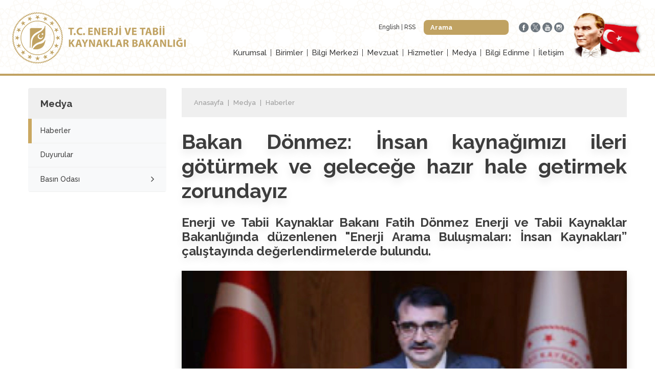

--- FILE ---
content_type: text/html; charset=utf-8
request_url: https://enerji.gov.tr/haber-detay?id=464
body_size: 88705
content:


<!DOCTYPE html>

<html>
<head>
    <meta name="viewport" content="width=device-width,initial-scale=1, maximum-scale=1, user-scalable=no"/><meta name="description" content="T.C. Enerji ve Tabii Kaynaklar Bakanlığı Haberlerin Detay Sayfasıdır."/><meta name="keywords" content="Haber, haber, ETKB, etkb, Enerji Bakanlığı, Enerji, enerji,"/><meta name="author" content=""/><link rel="shortcut icon" type = "image/x-icon" href="/assets/favicon.ico" /><title>Haberler - T.C. Enerji ve Tabii Kaynaklar Bakanlığı</title><base href = "https://enerji.gov.tr/" ><script src="assets/js/jquery.min.js"></script><script src="assets/js/popper.min.js"></script><script src="assets/js/bootstrap.min.js"></script><script src="assets/js/fancybox.min.js"></script><script src="assets/js/clamp.min.js"></script><meta name="twitter:title" content="Bakan Dönmez: İnsan kaynağımızı ileri götürmek ve geleceğe hazır hale getirmek zorundayız"/><meta property="og:title" content="Bakan Dönmez: İnsan kaynağımızı ileri götürmek ve geleceğe hazır hale getirmek zorundayız"/><meta name="twitter:description" content="Enerji ve Tabii Kaynaklar Bakanı Fatih Dönmez Enerji ve Tabii Kaynaklar Bakanlığında düzenlenen Enerji Arama Buluşmaları: İnsan Kaynakları” çalıştayında değerlendirmelerde bulundu."/><meta property="og:description" content="Enerji ve Tabii Kaynaklar Bakanı Fatih Dönmez Enerji ve Tabii Kaynaklar Bakanlığında düzenlenen Enerji Arama Buluşmaları: İnsan Kaynakları” çalıştayında değerlendirmelerde bulundu."/><meta name="twitter:card" content="summary" > <meta property="og:image" content="https://enerji.gov.tr/Media/Dizin/BHIM/tr/haberler/184766-6.jpg"/><meta name="twitter:image" content="https://enerji.gov.tr/Media/Dizin/BHIM/tr/haberler/184766-6.jpg"/><script> <script data-ad-client="ca-pub-2102275135765912" async src="https://pagead2.googlesyndication.com/pagead/js/adsbygoogle.js"></script>



<link rel="alternate" hreflang="tr" href="https://www.enerji.gov.tr/anasayfa" />
<link rel="alternate" hreflang="en" href="https://www.enerji.gov.tr/homepage/" />
<link rel="alternate" hreflang="tr-tr" href="https://www.enerji.gov.tr/anasayfa" />
<link rel="alternate" hreflang="en-us" href="https://www.enerji.gov.tr/homepage" />
       

<!-- Global site tag (gtag.js) - Google Analytics -->
<script async src="https://www.googletagmanager.com/gtag/js?id=G-BYSJBCNJYX"></script>
<script>
  window.dataLayer = window.dataLayer || [];
  function gtag(){dataLayer.push(arguments);}
  gtag('js', new Date());

  gtag('config', 'G-BYSJBCNJYX');

<!-- Google Tag Manager -->
<script>(function(w,d,s,l,i){w[l]=w[l]||[];w[l].push({'gtm.start':
new Date().getTime(),event:'gtm.js'});var f=d.getElementsByTagName(s)[0],
j=d.createElement(s),dl=l!='dataLayer'?'&l='+l:'';j.async=true;j.src=
'https://www.googletagmanager.com/gtm.js?id='+i+dl;f.parentNode.insertBefore(j,f);
})(window,document,'script','dataLayer','GTM-K8RJZ8J');</script>
<!-- End Google Tag Manager -->

<script src="https://www.googleoptimize.com/optimize.js?id=OPT-TNH2JRK"></script>

<!-- Global site tag (gtag.js) - Google Analytics -->
<script async src="https://www.googletagmanager.com/gtag/js?id=G-BYSJBCNJYX"></script>
<script>
  window.dataLayer = window.dataLayer || [];
  function gtag(){dataLayer.push(arguments);}
  gtag('js', new Date());

  gtag('config', 'G-BYSJBCNJYX');
</script>

<!-- Matomo -->
<script>
  var _paq = window._paq = window._paq || [];
  /* tracker methods like "setCustomDimension" should be called before "trackPageView" */
  _paq.push(['trackPageView']);
  _paq.push(['enableLinkTracking']);
  (function() {
    var u="https://analitik.enerji.gov.tr/matomo/";
    _paq.push(['setTrackerUrl', u+'matomo.php']);
    _paq.push(['setSiteId', '1']);
    var d=document, g=d.createElement('script'), s=d.getElementsByTagName('script')[0];
    g.async=true; g.src=u+'matomo.js'; s.parentNode.insertBefore(g,s);
  })();
</script>
<!-- End Matomo Code -->

<meta name="owner" content="T.C. Enerji ve Tabii Kaynaklar Bakanlığı">
<meta name="google" content="translate" />
<meta name="google" content="pagereadaloud" />
<meta name="google" content="sitelinkssearchbox" />

<link rel="canonical" href="https://enerji.gov.tr/"/> </script><link rel ="stylesheet" href="Assets/Css/style.css?t=202511212325" type="text/css"/>
</head>
<body class="">
   



    <header   class='site-head sticky-top position-sticky bg-white'><div   ID= 'a0c0fd88-2a45-4e78-afe3-56cc619f465a'  class='bg-area position-absolute t-0 l-0 w-100 h-100'  ></div><div  style='max-width: 100% !important'  ID= '4ff871a7-6e65-4daf-8d35-690f2fe49984'  class='container-xl px-4'  ><div   ID= 'a50fdd11-7727-473c-9ec5-24b95974ca55'  class='d-flex align-items-center align-items-lg-end'  ><div   ID= '326ecba6-1a5e-4d04-bb5b-62746f5d395c'  class='logo flex-shrink-0'  ><a    href='https://enerji.gov.tr' class='text-reset'><img alt='logo'   class='img-fluid mb-1' src ='https://enerji.gov.tr//Media/Dizin/ETKB/assets/img/logo.png'/></a></div><div   ID= 'a71fdf28-08b3-416c-8282-33e38690b2f8'  class='navbar font-weight-medium ml-auto justify-content-end'  ><div   ID= '4de76f13-13a2-4a40-b269-47c62d85b744'  class='top-bar align-items-center justify-content-end w-100 d-flex pb-3 pb-lg-0'  ><ul   class='list-group list-inline flex-row -f12'><li   class=''><a data-langcode="en"  data-href="homepage"    class='btnLang text-reset'>English</a></li><li   class=''><a    href='rss' class='text-reset'>RSS</a></li></ul><div   ID= '70957cfd-c448-454c-ad5a-30928061b499'  class='search-and-social-media d-flex align-items-center flex-grow-1 flex-lg-grow-0'  ><div   ID= '0c9ccdf2-78d7-43af-8abd-0ff973b537c6'  class='search-area flex-grow-1 flex-lg-grow-0 mx-3'  ><div   ID= '6b63bdcb-e811-4e16-ab4f-e3106816d4f3'  class='input-group bg-warning rounded-lg'  ><input value=""  type="text" placeholder="Arama" id='45d4fd44-ca41-440b-b879-afe1f944987b'  class='araPageInp form-control form-control-sm border-0 bg-transparent pr-0 font-weight-bold'  ><a data-searchid="arama-sonuc?q="  href="javascript:void(0)"   class='araPageBtn d-none'></a></div></div><div   ID= '857b91a3-bd1d-4eeb-a871-eda56e2b6bb0'  class='social-media d-flex align-items-center justify-content-center text-white'  ><a target='_blank'    href='https://www.facebook.com/TCEnerji' class='d-flex align-items-center justify-content-center text-reset ml-1 text-reset bg-transparent'><i  class='icon-facebook-rounded -f19 text-secondary' ></i></a><a target='_blank' style='padding-top:0'    href='https://x.com/TCEnerji' class='d-flex align-items-center justify-content-center text-reset ml-1 text-reset bg-transparent'><img width='19px' height='19px'   class='text-secondary -f19' src ='https://enerji.gov.tr//Media/Dizin/ETKB/assets/img/twiteer.png'/></a><a target='_blank'    href='https://www.youtube.com/TCEnerji' class='d-flex align-items-center justify-content-center text-reset ml-1 text-reset bg-secondary '><i  class='fa fa-youtube' ></i></a><a target='_blank'    href='https://www.instagram.com/tcenerji/' class='d-flex align-items-center justify-content-center text-reset ml-1 text-reset bg-transparent'><i  class='icon-instagram-rounded -f19 text-secondary' ></i></a></div></div></div><nav  class='mt-xl-4 mb-xl-3'  ><ul   class='list-group list-inline flex-column flex-lg-row justify-content-center position-relative -f15'><li class="ddown"><a class='text-reset'   href='javascript:void(0)'>Kurumsal</a><ul class="list-group list-inline"><li class=""><a class=''   href='bakan'>Bakan</a> </li><li class=""><a class=''   href='kurumsal-tarihce'>Tarihçe</a> </li><li class=""><a class=''   href='kurumsal-misyon-vizyon'>Misyon & Vizyon</a> </li><li class=""><a class=''   href='kurumsal-organizasyon-semasi'>Organizasyon Şeması</a> </li><li class=""><a class=''   href='kurumsal-bakanyardimcilari'>Bakan Yardımcıları</a> </li><li class=""><a class=''   href='kurumsal-eskibakanlarimiz'>Eski Bakanlarımız</a> </li><li class=""><a class=''   href='kurumsal-ic-kontrol'>İç Kontrol</a> </li><li class=""><a class=''   href='kurumsal-insan-kaynaklari-kariyer-kapisi'>İnsan Kaynakları</a> </li><li class=""><a class=''   href='kurumsal-etik-komisyonu-tr'>Etik Komisyonu</a> </li><li class=""><a class='' target='_blank'   href='https://enerji.gov.tr/Media/Dizin/HIGM/tr/Belgeler/Arabuluculuk_Komisyonu.pdf'>Arabuluculuk Komisyonu</a> </li><li class=""><a class=''   href='kurumsal-entegre-yonetim-sistemi-politikasi'>Entegre Yönetim Sistemi Politikası</a> </li><li class=""><a class=''   href='kurumsal-kurumsal-kimlik'>Kurumsal Kimlik</a> </li></ul> </li><li class="ddown"><a class='text-reset'   href='javascript:void(0)'>Birimler</a><ul class="list-group list-inline"><li class=""><a class=''   href='birimler-merkeziteskilati'>Merkez Teşkilatı</a> </li><li class=""><a class=''   href='birimler-bagli-kuruluslar'>Bağlı Kuruluşlar</a> </li><li class=""><a class=''   href='ilgili-kuruluslar'>İlgili Kuruluşlar</a> </li><li class=""><a class=''   href='birimler-iliskili-kuruluslar'>İlişkili Kuruluşlar</a> </li></ul> </li><li class="ddown"><a class='text-reset'   href='javascript:void(0)'>Bilgi Merkezi</a><ul class="list-group list-inline"><li class=""><a class=''   href='bm-kurum-politikalarimiz'>Kurum Politikalarımız</a> </li><li class=""><a class=''   href='bilgi-merkezi-enerji'>Enerji</a> </li><li class=""><a class=''   href='enerji-verimliligi'>Enerji Verimliliği</a> </li><li class=""><a class=''   href='tabi-kaynaklar'>Tabii Kaynaklar</a> </li><li class=""><a class=''   href='bilgi-merkezi-enerji-diplomasisi-detay'>Enerji Diplomasisi</a> </li><li class=""><a class=''   href='bilgi-merkezi-enerjide-arama-etkinlikleri-ve-belgeler'>Enerjide Arama Etkinlikleri ve Belgeler</a> </li><li class=""><a class=''   href='https://enerji.gov.tr/bilgi-merkezi-iklim-degisikligi-ve-uluslararasi-muzakereler'>İklim Değişikliği ve Uluslararası Müzakereler</a> </li><li class=""><a class=''   href='bilgi-merkezi-yatirim-destekleri'>Yatırım Destekleri</a> </li><li class=""><a class=''   href='https://enerji.gov.tr/bm-yayinlar-ve-raporlar'>Yayınlar ve Raporlar</a> </li><li class=""><a class=''   href='bilgi-merkezi-boru-hatlari'>Boru Hatları ve Projeleri</a> </li></ul> </li><li class=""><a class='text-reset'   href='kurumsal-mevzuat'>Mevzuat</a> </li><li class=""><a class='text-reset'   href='hizmetler'>Hizmetler</a> </li><li class="ddown"><a class='text-reset'   href='javascript:void(0)'>Medya</a><ul class="list-group list-inline"><li class=""><a class=''   href='medya-haberler'>Haberler</a> </li><li class=""><a class=''   href='medya-duyurular-liste'>Duyurular</a> </li><li class=""><a class=''   href='medya-basin-odasi'>Basın Odası</a> </li></ul> </li><li class="ddown"><a class='text-reset'   href='javascript:void(0)'>Bilgi Edinme</a><ul class="list-group list-inline"><li class=""><a class=''   href='sikca-sorulan-sorular'>Sıkça Sorulan Sorular</a> </li><li class=""><a class=''   href='bilgi-edinme-hakkinda'>Bilgi Edinme Hakkında</a> </li><li class=""><a class='' target='_blank'   href='https://www.cimer.gov.tr'>Bilgi Edinme Başvuru Yap</a> </li><li class=""><a class='' target='_blank'   href='https://www.cimer.gov.tr'>Bilgi Edinme Başvuru Sorgula</a> </li></ul> </li><li class="ddown"><a class='text-reset'   href='javascript:void(0)'>İletişim</a><ul class="list-group list-inline"><li class=""><a class=''   href='bize-ulasin'>Bize Ulaşın</a> </li><li class=""><a class=''   href='gorus-oneri'>Web Sayfamızla İlgili Görüş / Öneri</a> </li></ul> </li></ul><div   ID= '0c529047-eb9a-4c8d-b051-34e9bb0a5ebc'  class='bg-area position-absolute t-0 l-0 w-100 h-100 d-xl-none'  ></div></nav><div   ID= 'f08cb66d-842c-4da4-9667-2bfa22bf2982'  class='menu-btn mt-4 mb-3'  ><span    class='line'></span><span    class='line'></span><span    class='line'></span></div></div><div   ID= 'aad9bd6a-f952-4e6b-94fe-1175c34542b0'  class='flag d-flex align-items-center pointer-event-none justify-content-center py-4 py-lg-4 mb-2'  ><img alt='Atatürk'   class='position-relative z-index mr-n4' src ='https://enerji.gov.tr//Media/Dizin/ETKB/assets/img/ataturk.png'/><svg   class="bayrak"  height="57.236" width ="92" viewBox ="0 0 92 57.236" fill ="#000000">
              <defs>
                <clipPath id="clip-path">
                  <path d="M406.648,318.954c4.263,13.748,3.841,38.5-.163,54.8,4.289-.326,14.305-.309,17.8-2.355a12.961,12.961,0,0,1,7.73-2.068c2.324.177,6.5,2.383,8.693,3.14,6.793,2.34,11.463,3.368,16.3,3,3.2-.244,5.455-2.2,8.448-2.293,4.01-.123,11.156,2.977,15.433,2.487,7.469-.857,9.274-1.16,17.593.53-.732-3.537-.622-5.181-3.088-7.874a14.175,14.175,0,0,1-2.461-4.307c-1.674-3.7-1.049-7.995.778-11.7s3.6-8.15,1.559-11.745c-.928-1.636-2.564-2.988-3.314-4.708a12.536,12.536,0,0,1,.853-11.477,110.392,110.392,0,0,1-22.483.738c-10.168-.54-21.4-3.012-26.254-3.44C433.656,320.754,418.678,321.4,406.648,318.954Z" transform="translate(-406.485 -318.954)" fill="#e30a17"></path>
                </clipPath>
              </defs>
              <g clip-path="url(#clip-path)">
                <g>
                  <path d="M406.648,318.954l.238.048.238.047.238.046.239.045.239.044.239.043.239.043.239.042.239.041.239.04.239.039.239.039.239.038.239.037.239.036.239.036.239.035.239.034.239.034.239.033.239.032.239.032.239.031.239.03.239.03.239.029.238.028.238.028.238.027.238.027.238.026.238.026.237.025.237.025.237.024.237.024.237.023.236.023.236.022.236.022.235.021.235.021.235.02.235.02.234.019.234.019.234.019.233.018.233.018.233.017.232.017.232.017.232.016.231.016.231.016.231.015.23.015.23.015.229.014.229.014.229.014.228.013.228.013.227.013.227.013.226.012.226.012.226.012.225.012.225.011.224.011.224.011.223.011.223.01.222.01.222.01.221.01.221.01.22.009.22.009.219.009.219.009.218.009.218.009.217.008.217.008.216.008.216.008.215.008.215.008.214.008.213.008.213.007.212.007.212.007.211.007.211.007.21.007.209.007.209.007.208.007.208.007.207.007.207.007.206.007.205.006.2.006.2.006.2.006.2.006.2.006.2.006.2.006.2.006.2.006.2.006.2.006.2.006.2.006.2.006.2.006.2.006.195.006.194.006.194.006.193.006.192.007.192.007.191.007.19.007.19.007.189.007.188.007.188.007.187.007.186.007.186.007.185.007.184.007.184.007.183.008.182.008.182.008.181.008.18.008.18.008.179.008.178.008.178.008.177.008.176.009.176.009.175.009.174.009.173.009.173.009.172.009.171.01.171.01.17.01.169.01.168.01.168.01.167.011.166.011.166.011.165.011.164.011.163.012.163.012.162.012.161.012.16.012.16.013.159.013.158.013.157.013.157.013.156.014.1.009.106.01.108.011.109.011.111.012.113.012.115.013.117.013.118.014.12.014.122.015.123.016.125.016.127.017.128.017.13.017.132.018.133.018.135.019.136.019.138.02.139.02.141.021.143.021.144.021.146.022.147.022.148.023.15.023.151.023.153.024.154.024.156.024.157.025.158.025.16.025.161.026.162.026.164.026.165.027.166.027.168.027.169.027.17.028.171.028.173.028.174.028.175.029.176.029.177.029.179.029.18.029.181.03.182.03.183.03.184.03.185.03.186.03.188.03.189.031.19.031.191.031.192.031.193.031.194.031.195.031.2.031.2.031.2.031.2.032.2.031.2.032.2.032.2.032.2.032.2.032.2.032.206.032.207.032.207.032.208.032.209.031.21.031.211.031.211.031.212.031.213.031.214.031.215.031.215.031.216.031.217.03.217.03.218.03.219.03.219.03.22.03.22.03.221.029.222.029.222.029.223.029.223.028.224.028.224.028.225.028.225.027.226.027.226.027.227.027.227.026.228.026.228.026.228.025.229.025.229.024.23.024.23.024.23.023.231.023.231.022.231.022.231.022.232.021.232.021.232.02.232.02.233.019.233.019.233.018.233.018.233.017.233.016.233.016.233.015.233.015.233.014.233.013.234.013.256.013.256.013.255.013.255.012.254.012.254.011.253.011.253.011.252.01.251.01.251.009.25.009.249.009.249.008.248.008.248.007.247.007.246.007.246.006.245.006.245.005.244,0,.243,0,.243,0,.242,0,.241,0,.241,0,.24,0,.24,0,.239,0h1.653l.234,0,.233,0,.232,0,.232,0,.231,0,.23,0,.229,0,.229,0,.228-.005.227-.005.227-.006.226-.006.225-.007.225-.007.224-.008.223-.008.222-.008.222-.009.221-.009.22-.01.219-.01.219-.011.218-.011.217-.011.216-.012.216-.012.215-.013.214-.013.213-.014.212-.014.212-.014.211-.015.21-.015.209-.016.208-.016.207-.017.207-.017.206-.017.205-.018.2-.018.2-.019.2-.019.2-.019.2-.02.2-.02.2-.021.2-.021.2-.022.2-.022.2-.022.194-.023.193-.023.193-.024.192-.024.191-.025.19-.025.189-.025.188-.026.187-.026.186-.027.185-.027.184-.028.183-.028.182-.029-.107.2q-.053.1-.1.2t-.1.2q-.051.1-.1.2t-.1.2q-.048.1-.1.206t-.093.207q-.046.1-.09.209t-.087.21q-.043.105-.084.211t-.081.213q-.04.107-.078.214t-.075.215q-.036.108-.071.217t-.068.218q-.033.109-.064.219t-.061.22q-.029.11-.057.221t-.053.222q-.026.111-.049.223t-.045.224q-.022.112-.041.225t-.037.226q-.017.113-.033.227t-.028.228q-.013.114-.024.229t-.02.23q-.009.115-.015.231t-.011.231q0,.116-.006.232t0,.233q0,.117,0,.234t.008.234q.005.117.013.235t.018.235q.01.118.023.236t.028.237q.015.118.033.237t.038.238q.02.119.043.238t.049.239q.026.12.054.239t.059.24q.031.12.065.24t.07.241q.036.12.076.241t.081.241q.042.121.087.242t.093.242q.048.121.1.242c.034.081.071.169.1.235s.06.131.091.2.064.129.1.192.069.126.1.189.073.124.11.186.076.122.115.183.079.121.12.181.082.119.124.178.085.118.128.176l.131.174.133.173.135.171.136.17.137.169.138.168.138.168.137.167.136.167.135.167.133.168.131.168.128.169q.063.084.124.169t.121.17q.059.086.117.172t.112.173q.055.087.107.174c.035.059.069.117.1.176s.064.117.095.176.06.118.089.177.056.118.083.178.052.119.077.178.048.119.071.179.045.12.066.18.041.12.06.181.038.121.055.182.034.121.05.182.031.122.045.183.027.122.04.184.024.123.035.184.021.123.03.185.018.123.026.185.015.124.021.186.012.124.017.186.009.124.013.186.006.124.009.187,0,.125,0,.187,0,.125,0,.187,0,.125,0,.188,0,.125-.007.188-.007.125-.011.188-.009.125-.014.188-.011.126-.018.188-.013.126-.021.188-.016.126-.024.189-.018.126-.027.189-.02.126-.031.189-.022.126-.034.189-.024.126-.036.189-.026.126-.039.189-.028.126-.042.189-.029.126-.045.188-.031.126-.047.188-.033.125-.05.188-.034.125-.052.188-.036.125-.054.188-.037.125-.056.187-.039.125-.059.187-.04.125-.061.187-.041.124-.062.186-.043.124-.064.186-.044.124-.066.186l-.068.185-.069.185-.071.184-.072.184-.074.183-.075.183-.076.182-.077.182-.078.181-.079.18-.08.18-.081.179-.082.178-.082.177-.083.177-.084.176-.084.175-.084.174-.084.173-.086.174-.087.18-.085.181-.083.182-.081.183-.079.184-.077.184-.075.185-.073.186q-.036.093-.071.187t-.069.188q-.034.094-.067.189t-.065.189q-.032.095-.062.19t-.06.191q-.03.1-.058.192t-.056.192q-.027.1-.053.193t-.051.194q-.025.1-.049.194t-.046.195q-.023.1-.044.2t-.041.2q-.02.1-.039.2t-.036.2q-.017.1-.034.2t-.031.2q-.015.1-.028.2t-.026.2q-.012.1-.023.2t-.02.2q-.009.1-.017.2t-.014.2q-.006.1-.011.2t-.008.2q0,.1-.005.2t0,.2q0,.1,0,.2t0,.2q0,.1.007.2t.011.2q.006.1.014.2t.017.2q.01.1.021.2t.024.2q.013.1.028.2t.032.2q.017.1.035.2t.039.2q.02.1.043.2t.047.2q.024.1.051.2t.055.2q.028.1.059.2t.063.2q.032.1.067.2t.071.2q.037.1.075.2t.08.2q.041.1.084.2c.029.066.06.134.093.207l.1.218.095.214.093.21.091.207.091.2.09.2.091.2.092.2q.046.1.093.193t.1.192q.048.1.1.19t.1.189q.052.094.106.188t.111.187q.057.093.116.187t.123.187q.063.093.13.187t.138.187q.071.094.146.188t.155.189q.08.1.165.191c.057.064.119.131.183.2s.126.141.187.211.12.139.177.208.113.137.167.2.107.135.158.2.1.133.149.2.1.132.141.2.09.131.132.2.084.13.124.194.079.129.117.193.074.129.109.193.07.128.1.192.065.128.1.192.061.128.09.193.057.129.084.193.053.13.078.195.05.131.073.2.047.132.069.2.044.133.064.2.041.135.061.2.039.137.057.207.037.14.054.21.035.142.052.214.033.145.05.219.032.149.048.224.031.152.047.23.031.156.046.236.031.16.046.242l.046.249.047.257.048.265.05.273q.026.139.053.283t.056.292q.029.149.06.3t.064.314l-.356-.072-.347-.069-.339-.067-.331-.064-.323-.062-.315-.059-.308-.057-.3-.054-.294-.052-.287-.05-.281-.048-.275-.045-.269-.043-.264-.041-.258-.039-.253-.037-.248-.035-.243-.033-.239-.031-.235-.029-.231-.027-.227-.025-.223-.024-.22-.022-.217-.02-.214-.018-.211-.017-.208-.015-.206-.013-.2-.012-.2-.01-.2-.009-.2-.007-.2-.006-.2,0-.2,0-.194,0h-.386l-.193,0-.193,0-.193,0-.193.006-.193.007-.194.008-.194.01-.2.011-.2.012-.2.013-.2.014-.2.015-.2.016-.2.017-.205.018-.207.018-.21.019-.212.02-.215.021-.217.022-.22.023-.223.023-.226.024-.229.025-.232.026-.236.026-.239.027-.243.028-.247.028-.251.029-.255.029-.259.03-.263.03-.268.031-.272.031-.256.029-.179.017-.181.013-.184.01-.187.006-.189,0h-.192l-.194,0-.2-.008-.2-.011-.2-.014-.2-.017-.2-.02-.206-.022-.207-.025-.209-.027-.21-.029-.212-.032-.213-.034-.214-.036-.215-.038-.216-.039-.217-.041-.218-.043-.219-.044-.219-.045-.22-.047-.22-.048-.22-.049-.221-.05-.221-.051-.221-.052-.221-.052-.221-.053-.221-.053-.221-.054-.221-.054-.22-.054-.22-.054-.219-.055-.219-.054-.218-.054-.217-.054-.217-.054-.216-.053-.215-.053-.214-.052-.213-.052-.212-.051-.21-.05-.209-.049-.208-.048-.206-.047-.2-.046-.2-.045-.2-.044-.2-.042-.2-.041-.2-.039-.194-.038-.192-.036-.19-.034-.188-.032-.186-.03-.184-.028-.182-.026-.179-.024-.177-.022-.175-.02-.172-.017-.17-.015-.167-.012-.164-.01-.161-.007-.159,0-.156,0h-.153l-.166,0-.193.01-.191.015-.189.02-.187.025-.186.029-.184.033-.182.037-.181.04-.179.044-.178.047-.177.05-.176.053-.175.055-.174.057-.173.059-.173.061-.172.063-.172.064-.172.065-.171.066-.171.067-.171.068-.171.068-.172.068-.172.068-.172.068-.173.067-.173.067-.174.066-.175.065-.176.063-.177.062-.178.06-.179.058-.18.056-.182.054-.183.051-.185.048-.186.046-.188.042-.19.039-.192.036-.194.032-.2.028-.2.024-.2.02-.182.014-.167.012-.167.01-.167.009-.167.008-.167.007-.167.006-.167,0-.167,0-.167,0-.167,0h-.334l-.167,0-.167,0-.167,0-.167-.005-.168-.006-.168-.007-.168-.008-.168-.009-.169-.01-.169-.012-.169-.013-.17-.014-.17-.015-.17-.016-.171-.017-.171-.018-.172-.019-.172-.02-.173-.021-.173-.022-.174-.024-.174-.025-.175-.026-.176-.027-.176-.028-.177-.029-.178-.03-.178-.031-.179-.032-.18-.033-.181-.034-.182-.035-.182-.037-.183-.038-.184-.039-.185-.04-.186-.041-.187-.042-.188-.043-.189-.044-.19-.045-.191-.046-.192-.047-.193-.049-.195-.05-.2-.051-.2-.052-.2-.053-.2-.054-.2-.055-.2-.056-.2-.057-.2-.058-.206-.06-.207-.061-.209-.062-.21-.063-.212-.064-.213-.065-.215-.066-.216-.067-.218-.069-.22-.07-.221-.071-.223-.072-.225-.073-.226-.074-.228-.075-.23-.077-.232-.078-.234-.079-.235-.08-.237-.081-.229-.079-.142-.05-.148-.054-.153-.058-.158-.061-.162-.064-.166-.067-.171-.07-.174-.072-.178-.075-.182-.077-.185-.079-.188-.081-.191-.082-.194-.084-.2-.085-.2-.086-.2-.087-.2-.087-.2-.088-.205-.088-.206-.088-.207-.088-.208-.087-.209-.086-.209-.086-.209-.084-.209-.083-.208-.082-.207-.08-.207-.078-.205-.076-.2-.073-.2-.071-.2-.068-.2-.065-.2-.062-.193-.058-.19-.054-.187-.05-.184-.046-.18-.042-.176-.037-.172-.032-.168-.027-.163-.021-.158-.016-.214-.015-.222-.011-.221-.007-.219,0-.218,0-.216.006-.215.01-.213.014-.212.018-.211.022-.209.026-.208.03-.207.034-.205.037-.2.041-.2.044-.2.048-.2.051-.2.055-.2.058-.2.061-.2.064-.2.067-.194.07-.193.073-.192.076-.191.079-.19.082-.19.084-.189.087-.188.089-.187.092-.186.094-.186.1-.185.1-.184.1-.184.1-.183.1-.171.1-.13.073-.136.071-.142.069-.147.068-.153.066-.158.065-.163.063-.168.061-.173.06-.178.058-.183.057-.188.056-.193.054-.2.053-.2.051-.206.05-.21.049-.214.047-.218.046-.221.044-.225.043-.229.042L420,372.7l-.235.039-.239.038-.242.037-.245.036-.247.035-.25.034-.253.033-.255.032-.257.03-.259.029-.261.029-.263.028-.265.027-.266.026-.268.025-.269.024-.27.023-.271.022-.272.021-.272.021-.273.02-.273.019-.273.019-.273.018-.273.017-.273.017-.272.016-.271.016-.27.015-.269.015-.268.014-.267.014-.265.013-.263.013-.261.013-.259.012-.257.012-.254.012-.251.012-.248.012-.245.012-.242.011-.238.011-.234.011-.23.011-.226.011-.221.012-.217.012-.212.012-.207.012-.2.012-.2.013-.19.013-.184.014.054-.22.053-.22.052-.22.052-.22.051-.22.051-.221.05-.221.049-.221.049-.221.048-.221.048-.221.047-.221.046-.221.046-.221.045-.221.045-.221.044-.221.044-.221.043-.221.043-.221.042-.221.042-.221.041-.221.041-.221.04-.221.04-.221.039-.221.038-.22.038-.22.038-.22.037-.22.037-.22.036-.22.036-.22.035-.22.035-.219.034-.219.034-.219.033-.219.033-.219.032-.219.032-.218.031-.218.031-.218.031-.218.03-.218.03-.217.029-.217.029-.217.029-.217.028-.217.028-.216.027-.216.027-.216.027-.216.026-.215.026-.215.025-.215.025-.215.025-.215.024-.214.024-.214.023-.214.023-.214.023-.213.022-.213.022-.213.022-.213.021-.213.021-.212.021-.212.02-.212.02-.212.02-.211.019-.211.019-.211.018-.211.018-.21q.009-.105.018-.21l.018-.21.017-.21.017-.209.017-.209.016-.209.016-.209.016-.209q.008-.1.015-.208l.015-.208q.007-.1.015-.208t.014-.208l.014-.208.014-.207.013-.207.013-.207.013-.207.012-.207.012-.206q.006-.1.012-.206t.012-.206l.011-.206q.005-.1.011-.206t.011-.205l.01-.205.01-.205q0-.1.01-.2t.009-.2l.009-.2.009-.2q0-.1.009-.2t.008-.2q0-.1.008-.2t.008-.2q0-.1.007-.2t.007-.2q0-.1.007-.2t.007-.2q0-.1.006-.2t.006-.2q0-.1.006-.2t.005-.2q0-.1.005-.2t0-.2q0-.1,0-.2t0-.2q0-.1,0-.2t0-.2q0-.1,0-.2t0-.2q0-.1,0-.2t0-.2q0-.1,0-.2t0-.2q0-.1,0-.2t0-.2q0-.1,0-.2t0-.2q0-.1,0-.2t0-.2q0-.1,0-.2t0-.2q0-.1,0-.2t0-.2q0-.1,0-.2t0-.2q0-.1,0-.2t0-.2q0-.1,0-.2t0-.2q0-.1,0-.2t0-.2q0-.1,0-.2t0-.2q0-.1,0-.2t0-.2q0-.1,0-.2t0-.2q0-.1-.005-.2t-.005-.2q0-.1-.006-.2t-.006-.2q0-.1-.006-.2t-.007-.2q0-.1-.007-.2t-.007-.2q0-.1-.008-.2t-.008-.2q0-.1-.008-.2t-.009-.2q0-.1-.009-.2t-.009-.2q0-.1-.009-.2t-.01-.2q0-.1-.01-.2l-.01-.2-.011-.2-.011-.2q-.006-.1-.011-.2t-.012-.2l-.012-.2q-.006-.1-.012-.2t-.013-.2q-.007-.1-.013-.2t-.013-.2q-.007-.1-.014-.2t-.014-.2q-.007-.1-.014-.2l-.015-.2-.015-.2q-.008-.1-.016-.2l-.016-.2q-.008-.1-.016-.2l-.017-.2-.017-.2-.017-.2q-.009-.1-.018-.2l-.018-.2q-.009-.1-.018-.2t-.019-.2l-.019-.2-.02-.2-.02-.2-.021-.2-.021-.2-.021-.2-.022-.2-.022-.2-.023-.2-.023-.2-.023-.2-.024-.2-.024-.2-.025-.2-.025-.2-.026-.2-.026-.2-.026-.2-.027-.2-.027-.2-.028-.2-.028-.2-.029-.2-.029-.2-.03-.2-.03-.2-.031-.2-.031-.2-.032-.2-.032-.2-.033-.2-.033-.2-.034-.2-.034-.2-.035-.2-.035-.2-.036-.2-.037-.2-.037-.2-.038-.2-.038-.2-.039-.2-.039-.2-.04-.2-.041-.2-.041-.2-.042-.2-.042-.2-.043-.195-.044-.194-.044-.194-.045-.194-.046-.193-.046-.193-.047-.193-.048-.192-.048-.192-.049-.192-.05-.191-.05-.191-.051-.19-.052-.19-.053-.189-.053-.189-.054-.188-.055-.187-.056-.187-.056-.186Z" transform="translate(-406.485 -318.954)" fill="#e30a17"></path>
                  <path class="hilal" d="M888.526,649.389l.2.035.2.037.195.039.193.041.191.042.189.044.187.045.185.046.194.051.211.06.21.062.209.064.208.066.207.068.206.07.205.072.2.074.2.076.2.079.2.081.2.083.2.085.2.087.2.089.2.09.2.092.2.094.194.1.193.1.192.1.191.1.19.1.189.106.188.107.187.109a1.807,1.807,0,0,1,.154.108l.153.11.154.112.154.115.155.117.156.119.156.121.156.123.157.125.157.127.157.129.157.131.157.133.156.135.156.137.155.139.154.141.153.143.152.144.15.146.149.148.147.15.146.151.144.153.142.155.14.157.138.158.136.16.133.162.131.163.129.165.126.167.123.168.121.17q.06.085.118.171t.115.173q.057.087.112.174t.109.176q.054.088.106.177t.1.178q.05.09.1.18t.1.181q.047.091.093.182t.089.184q.044.092.086.185t.082.186q.04.093.078.188t.075.189c.024.063.048.126.071.19s.046.127.067.191.043.128.064.192.04.129.06.193.038.129.056.194.035.13.052.2.033.131.048.2.03.131.044.2.028.132.04.2.025.132.036.2.022.133.032.2.019.133.028.2.017.134.024.2.014.134.02.2.012.135.016.2.009.135.012.2.006.136.008.2,0,.136,0,.2,0,.136,0,.2,0,.137,0,.205,0,.137-.007.206-.007.137-.011.206-.01.138-.015.206-.012.138-.019.207-.015.138-.023.207-.017.138-.027.207-.02.138-.031.208-.022.138-.034.208-.027.152-.042.228-.03.151-.046.226-.033.15-.05.224-.035.149-.054.222-.037.147-.057.221-.04.146-.061.219-.042.145-.064.217-.045.144-.068.215-.047.142-.071.213-.049.141-.074.211-.051.14-.078.211l-.081.212-.082.211q-.041.105-.084.21l-.085.209-.087.208-.088.207-.09.206-.091.2-.092.2-.094.2-.095.2-.1.2-.1.2-.1.2-.1.194-.1.192-.1.19-.1.188-.1.186-.105.184-.107.182-.108.18-.109.178-.11.176-.111.173-.112.171-.113.168-.115.166-.116.163-.117.16-.118.158-.119.155-.121.152-.122.149-.123.146-.125.143-.126.14-.127.137-.129.133-.13.13-.132.127-.133.123-.135.12-.136.117-.138.113-.14.109-.141.106-.143.1-.145.1-.147.094-.149.091-.151.087-.153.083-.155.079-.157.075-.159.071-.161.066-.163.062c-.055.02-.119.039-.179.057l-.184.052-.187.048-.19.044-.193.039-.2.035-.2.03-.2.025-.206.021-.21.016-.213.012-.217.007-.22,0-.224,0-.227-.008-.231-.013-.235-.017-.238-.022-.242-.027-.246-.032-.25-.037-.254-.042-.258-.047-.262-.052c-.088-.018-.125-.02-.183-.03s-.117-.021-.178-.033-.122-.026-.185-.041l-.192-.049-.2-.056-.2-.063-.211-.07-.216-.076-.223-.083-.226-.089-.229-.093-.231-.1-.233-.1-.234-.105-.235-.109-.235-.111-.235-.114-.235-.116-.234-.118-.233-.119-.231-.12-.229-.121-.226-.122-.224-.122-.221-.122-.217-.121-.214-.121-.21-.12-.206-.119-.2-.118-.2-.117-.191-.115-.186-.114-.181-.112-.175-.11-.17-.108-.164-.106a1.5,1.5,0,0,0-.161-.1l-.207-.106-.2-.105-.2-.1-.2-.1-.192-.1-.188-.1-.184-.1-.18-.1-.177-.1-.173-.1-.17-.1-.166-.105-.163-.106-.159-.107-.156-.108-.152-.109-.149-.11-.146-.111-.142-.113-.139-.114-.135-.116-.132-.118-.129-.119-.126-.121-.122-.123-.119-.125-.116-.127q-.057-.064-.113-.129t-.11-.132q-.054-.066-.107-.134t-.1-.136q-.051-.069-.1-.139t-.1-.141q-.048-.071-.094-.143t-.091-.146q-.045-.074-.088-.148t-.085-.151q-.041-.076-.081-.153t-.078-.156q-.039-.079-.075-.158t-.072-.161q-.035-.081-.069-.163t-.066-.166q-.032-.084-.063-.168t-.06-.171q-.029-.086-.057-.174t-.053-.176q-.026-.089-.05-.178t-.047-.181q-.023-.091-.044-.183t-.041-.186q-.02-.093-.037-.188t-.034-.19q-.016-.1-.031-.193t-.028-.2q-.013-.1-.024-.2t-.018-.2q-.006-.1-.011-.206t-.008-.208q0-.1-.006-.209t0-.21q0-.106,0-.212t0-.214q0-.108,0-.216t.005-.218q0-.109.008-.22t.01-.221q.006-.111.013-.223t.015-.225q.008-.113.018-.226t.021-.229q.011-.114.023-.229t.026-.228q.013-.114.028-.228t.031-.227q.016-.114.033-.227t.035-.226q.018-.113.038-.225t.04-.225q.021-.112.042-.224t.045-.223q.023-.111.047-.222t.049-.221c.017-.073.036-.148.055-.222s.04-.148.06-.222.041-.148.063-.221.043-.147.065-.22.045-.146.068-.219.047-.145.07-.218.048-.144.073-.216.05-.143.076-.215.051-.142.078-.213.053-.141.08-.211.055-.14.083-.21.056-.139.085-.208.058-.138.087-.206.059-.137.09-.2.061-.135.092-.2.063-.134.094-.2.064-.133.1-.2.065-.131.1-.2.067-.13.1-.194.069-.128.1-.191.07-.127.105-.189.071-.125.108-.187.073-.123.11-.184.074-.122.112-.182.076-.12.114-.179.077-.118.116-.176.078-.116.118-.174l.12-.171.122-.168.124-.165q.063-.082.126-.162l.128-.159.13-.156.133-.153.134-.15.136-.147.138-.144.14-.14.142-.137.144-.134.146-.13q.074-.064.148-.127l.151-.123.153-.12.155-.116.157-.112.16-.109.162-.1.164-.1.167-.1.169-.093.171-.09.174-.086.176-.082.179-.078.181-.074c.061-.024.115-.048.171-.07s.111-.045.167-.067l.171-.062.174-.058.177-.053.181-.049.184-.045.187-.04.19-.036.193-.032.2-.028.2-.024.2-.02.2-.016.205-.012.208-.009.209,0h.211l.213,0,.215.006.216.009.217.013.219.016.22.019.221.022.221.025.222.028.222.031.223.034Z" fill="#fff"></path>
                  <path d="M1037.435,722.82l.213.04.212.043.211.046.21.049.209.052.208.055.207.058.205.061.2.064.2.067.2.07.2.073.2.075.2.078.2.081c.066.027.137.056.189.083l.158.083.158.087.159.089.16.093.161.1.162.1.162.1.162.1.162.107.163.11.163.113.163.115.162.118.162.121.161.123.161.126.16.128.159.131.158.133.157.136.155.138.154.141.152.143.151.146.148.148.146.15.144.152.142.154q.071.078.14.157l.137.159.135.161q.066.081.132.163l.129.165.126.167q.062.084.123.169t.119.171q.059.086.116.173t.113.175c.037.058.073.117.109.176s.071.119.105.178.068.12.1.18.066.121.1.182.063.122.094.183.061.123.09.185.058.124.086.186.055.125.082.188.052.126.077.19.049.127.073.191.047.128.069.192.043.129.064.194.04.13.06.2.037.131.055.2.034.132.05.2.031.132.046.2.028.133.041.2.025.134.036.2.022.135.032.2.019.135.027.2.016.136.022.2.012.136.017.2.009.137.013.206.006.138.008.207,0,.138,0,.207,0,.139,0,.208,0,.139-.007.209-.007.139-.011.209-.01.14-.016.21-.013.14-.021.21-.016.14-.026.211-.02.141-.031.211-.023.141-.035.211-.027.148-.042.221-.03.146-.046.219-.033.145-.051.217-.036.144-.055.215-.039.143-.06.213-.042.141-.064.211-.044.14-.068.209-.047.138-.071.207-.049.137-.075.205-.052.135-.079.2-.053.133-.082.2-.057.135-.087.2-.059.135-.089.2-.06.134-.091.2l-.093.2-.095.2q-.048.1-.1.2l-.1.194-.1.193-.1.191-.1.189-.105.187-.107.185-.108.183-.11.181c-.037.06-.074.12-.111.179l-.113.176-.114.174-.116.172-.117.169-.119.166-.12.164-.122.161-.123.158-.125.155-.126.152-.127.149-.129.146-.13.143-.132.139-.133.136-.135.132-.136.129-.138.125-.139.121-.141.118-.142.114-.144.11-.145.106-.147.1-.148.1-.15.093-.152.089-.153.085-.155.081-.157.076-.158.072-.16.067-.162.062-.164.058-.166.053-.167.048-.169.043-.171.039-.173.034-.175.029-.177.024c-.059.007-.115.014-.18.018l-.2.012-.2.006h-.205l-.208,0-.211-.01-.214-.015-.218-.021-.221-.026-.224-.032-.227-.037-.23-.043-.233-.049-.236-.055-.239-.06-.243-.066-.23-.068-.231-.072-.232-.076-.233-.081-.233-.085-.234-.09-.234-.094-.234-.1c-.078-.033-.129-.058-.181-.084l-.157-.081-.161-.087-.164-.093-.167-.1-.169-.1-.172-.109-.173-.114-.175-.118-.176-.122-.177-.126-.177-.13-.177-.133-.177-.137-.177-.139-.177-.142-.176-.145-.174-.147-.173-.149-.171-.151-.17-.153-.168-.154-.165-.156-.163-.157-.161-.158-.158-.159-.155-.16-.152-.161-.149-.161-.145-.162-.142-.162-.138-.163-.135-.163-.131-.164-.128-.164-.124-.164-.12-.164q-.059-.082-.116-.164t-.112-.165q-.055-.082-.108-.165t-.1-.165q-.051-.083-.1-.165t-.1-.165q-.047-.083-.093-.166t-.089-.166q-.043-.083-.085-.166t-.081-.166c-.026-.056-.052-.111-.077-.167s-.049-.111-.073-.167-.047-.112-.069-.167-.044-.112-.065-.168-.042-.112-.062-.168-.039-.112-.058-.169-.044-.113-.068-.17-.048-.114-.071-.172-.045-.115-.067-.172-.043-.115-.063-.173-.04-.116-.059-.174-.037-.116-.055-.175-.035-.117-.051-.176-.032-.118-.047-.177-.029-.118-.043-.177-.026-.119-.039-.178-.024-.119-.035-.179-.021-.12-.031-.18-.018-.121-.026-.181-.016-.121-.022-.182-.013-.122-.018-.183-.01-.122-.015-.182-.008-.122-.011-.183-.006-.123-.008-.184,0-.124,0-.186,0-.125,0-.187,0-.125,0-.188,0-.126.007-.19.006-.127.01-.191.009-.128.014-.192.011-.129.018-.193.014-.129.021-.194.016-.13.025-.2.021-.149.033-.223.024-.148.037-.222.027-.148.041-.221.03-.147.046-.22.033-.146.05-.219.035-.145.054-.217.038-.144.058-.216.041-.143.062-.214.043-.142.066-.213.046-.141.07-.211.048-.14.074-.209.051-.138.077-.207.053-.137.081-.2.056-.136.085-.2.058-.134.088-.2.061-.133.092-.2.063-.131.1-.2.065-.129.1-.193.068-.127.1-.19.07-.126.106-.187.072-.124.109-.185.074-.122.112-.182.076-.119.116-.178.073-.118.108-.176.07-.116.106-.173.072-.113.109-.169.075-.111.113-.166.077-.109.116-.162.079-.106.12-.158.081-.1.123-.154.084-.1.126-.15.086-.1.129-.146.088-.1.133-.142.09-.093.136-.138.092-.09.139-.133.094-.087.142-.129.1-.084.145-.125.1-.081.148-.121.1-.078.151-.116.1-.075.154-.112.1-.073.157-.108l.16-.1.162-.1.165-.095.168-.091.17-.086.172-.082.175-.078.177-.074.179-.07.181-.065.183-.061.184-.057.186-.053.187-.05.189-.046.19-.042.191-.039.192-.035.193-.031.194-.028.195-.024.2-.021.2-.018.2-.015.2-.012.2-.009.195-.006.194,0c.065,0,.127,0,.205,0l.235.017.236.021.237.025.238.029.239.033.24.037Z" transform="translate(-1000.479 -705.821)" fill="#e30a17"></path>
                  <path class="yildiz" d="M1466.465,879.24l.21.119.207.116.2.113.2.11.2.108.2.1.195.1.192.1.19.1.188.1.186.093.185.091.183.089.182.087.18.086.179.084.177.082.176.08.175.079.174.077.174.076.173.075.173.073.172.072c.057.024.122.047.186.069l.192.065.19.062.189.059.188.056.187.053.186.051.185.048.184.046.184.044.183.044.184.042.184.041.185.04.186.039.187.038.188.037.19.037.191.037.193.036.2.037.2.037.2.038.2.039.207.04.21.042.214.044.218.046.223.049.227.053.232.057.238.061.244.066.25.072-.116-.2-.112-.2-.109-.191-.105-.187-.1-.182-.1-.178-.1-.174-.094-.171c-.031-.056-.062-.111-.093-.165l-.093-.161-.092-.159-.091-.158-.091-.156-.09-.155-.09-.154-.089-.153-.089-.152-.089-.151-.089-.15-.089-.15-.089-.149-.089-.149-.09-.149-.09-.148-.091-.148-.091-.149-.092-.149-.093-.149-.094-.15-.1-.151-.1-.152-.1-.153-.1-.154-.1-.155-.1-.156-.1-.158-.106-.16-.108-.161-.11-.164-.112-.166-.115-.168-.118-.171-.12-.173-.123-.176-.126-.179-.13-.182-.133-.185-.137-.189-.141-.192-.145-.2-.149-.2-.154-.2-.159-.209-.164-.213c-.056-.072-.108-.145-.161-.218l-.161-.223-.166-.226-.172-.23c.006.08.013.159.018.238s.01.157.014.235.008.155.011.232.006.153.008.229,0,.151,0,.227,0,.15,0,.224,0,.148,0,.221,0,.146,0,.219,0,.144-.006.216,0,.143-.008.214-.006.141-.01.211-.007.14-.011.209-.009.138-.013.207-.01.137-.015.2-.011.135-.016.2-.012.134-.018.2-.013.133-.019.2-.014.132-.021.2-.014.13-.022.2l-.023.194q-.012.1-.024.192t-.025.191q-.013.1-.026.189l-.027.188c-.009.063-.018.125-.028.187s-.019.124-.029.186-.019.124-.029.185l-.03.184-.031.184-.032.183-.033.183q-.016.091-.033.182c-.011.061-.022.121-.034.182l-.035.182q-.017.091-.035.182l-.036.181-.036.182-.037.182-.037.182-.038.182-.039.183-.039.183-.04.184-.04.185-.041.185c-.014.062-.028.126-.042.19l-.042.192-.041.195q-.021.1-.041.2t-.041.2l-.04.2q-.02.1-.039.2t-.038.207q-.019.1-.038.21t-.037.213q-.018.107-.036.216t-.035.219q-.017.11-.035.222t-.033.225q-.017.113-.033.229t-.031.232c-.01.078-.021.157-.03.236s-.02.159-.029.24-.019.162-.028.243-.018.164-.026.247l.138-.179.138-.177.137-.174.137-.172c.045-.057.094-.114.144-.171l.15-.17.149-.169.147-.167.146-.166.145-.165.143-.164.142-.162.141-.161.14-.16.139-.158.138-.157.137-.156.137-.154.136-.153.135-.152.135-.151.135-.15.134-.149.134-.148.134-.147.133-.146.133-.145.132-.142.131-.141.131-.14.131-.14.13-.14.13-.14.13-.14.13-.14.13-.14.13-.14.13-.14.13-.14.13-.14.13-.14.131-.141.131-.141.131-.141.132-.142.132-.142.133-.143.134-.143.135-.144.135-.145.136-.145.137-.146.138-.147.139-.148.14-.148.141-.149.142-.15.143-.151.145-.152.146-.153.147-.154.149-.155.15-.156.151-.157.153-.158.154-.159.155-.16.157-.161.158-.161.16-.162.161-.163-.257.062-.252.064-.247.066-.243.067-.238.068-.234.069-.229.07-.226.071-.222.072-.219.072-.215.072-.212.073-.21.072-.207.072-.2.072-.2.072-.2.071-.2.071-.2.07-.194.07-.193.069-.192.068-.19.068-.189.067-.188.066-.188.065-.187.064-.187.063-.186.061-.186.06-.186.059-.186.058-.187.056-.187.055-.188.053-.189.052-.19.05-.191.048-.18.046-.175.045-.175.045-.176.044-.176.044-.177.044-.177.044-.177.044-.178.044-.179.044-.18.044-.181.044-.182.044-.183.044-.185.044-.186.044-.187.044-.189.044-.191.044-.192.044-.194.044-.2.044-.2.044-.2.044-.2.044-.2.044-.207.044Z" fill="#fff"></path>
                </g>
                <g transform="translate(-3.757 -0.427)">
                  <image class="dalga" width="100.589" height="77.249" href="./assets/img/golge.png"></image>
                </g>
              </g>
            </svg></div></div></div><!-- Google Tag Manager (noscript) --> <noscript><iframe src="https://www.googletagmanager.com/ns.html?id=GTM-K8RJZ8J" height="0" width="0" style="display:none;visibility:hidden"></iframe></noscript> <!-- End Google Tag Manager (noscript) --><div   ID= '0784c278-1b44-4820-b1f2-92455303c849'  class=''  ></div></header><main data-transition='45'   class=''><div   ID= '311457a4-92c8-4c26-ae08-71ab8b5e7556'  class='container-xl'  ><div   ID= 'dbc32ae5-9492-49a0-9f5f-2f99772179c2'  class='row'  ><div   ID= '51f680c5-0102-4bc3-81c5-134007248f51'  class='col-md-3 py-4'  ><aside data-transition='45'  class='h-100'  ><ul   style="top: 160px;"  class='bg-light  position-sticky z-index list-group list-inline font-weight-medium -f14 '><li   class='aside-caption px-4 py-3'><p  class='font-weight-bold -f19' >Medya</p></li><li class=""><a class='align-items-center text-reset px-4 py-3 '   href='medya-haberler'>Haberler</a> </li><li class=""><a class='align-items-center text-reset px-4 py-3'   href='medya-duyurular-liste'>Duyurular</a> </li><li class="ddown"><a class='align-items-center text-reset px-4 py-3'   href='medya-basin-odasi'>Basın Odası</a><ul class="position-relative list-group list-inline sub"><li class="px-4"><a class='d-block text-reset px-3 py-3 active'   href='basin-odasi-fotograflar'>Fotograflar</a> </li><li class="px-4"><a class='d-block text-reset px-3 py-3 active'   href='basin-odasi-video-kategori'>Videolar</a> </li><span    class='mover'></span></ul> </li><span    class='mover'></span></ul></aside></div><div   ID= '6b69e648-6b51-459e-b76c-7972d7b54ad1'  class='col-md-9 py-4'  ><nav aria-label='breadcrumb'  class=''  ><ol  class='breadcrumb font-weight-medium -f13'  ><li   class='breadcrumb-item'><a    href='anasayfa' class=''>Anasayfa</a></li><li   class='breadcrumb-item'><a href='#'    href='javascript:void(0)' class=''>Medya</a></li><li aria-current='page'   class='breadcrumb-item active'><a    href='medya-haberler' class=''>Haberler</a></li></ol></nav><div  data-transition='45'  ID= '3c43bbba-b8b0-472d-878f-124e1fe91710'  class='page-wrapper mt-3 mb-5'  ><h1 data-transition='45'    class='text-secondary font-weight-medium my-4 text-dark text-shadow-lg'>Bakan Dönmez: İnsan kaynağımızı ileri götürmek ve geleceğe hazır hale getirmek zorundayız</h1><h4 data-transition='45'    class='text-secondary font-weight-medium my-4 text-dark text-shadow-lg'>Enerji ve Tabii Kaynaklar Bakanı Fatih Dönmez Enerji ve Tabii Kaynaklar Bakanlığında düzenlenen "Enerji Arama Buluşmaları: İnsan Kaynakları” çalıştayında değerlendirmelerde bulundu.</h4><img   class='w-100 shadow' src ='https://enerji.gov.tr/Media/Dizin/BHIM/tr/haberler/184766-6.jpg'/><div   ID= 'd67d1909-af60-4e6b-aa2d-f03274ab6cd2'  class='d-flex align-items-center mb-4'  ><span    class='-f14 font-weight-bold text-warning'>10.07.2019</span><ul data-bg-color='#eaeaea'   class='list-group list-inline flex-row align-items-center ml-auto py-2 px-3 -f12 bg-transparent'><li   class='px-2'><span    class='font-weight-medium'>Paylaş</span></li><li   class='px-1'><a target="_blank"    href='https://www.facebook.com/sharer/sharer.php?u=https://enerji.gov.tr/haber-detay?id=464' class=''><i  class='icon-facebook-rounded text-secondary h4' ></i></a></li><li   class='px-1'><a target="_blank"    href='https://twitter.com/intent/tweet?url=https://enerji.gov.tr/haber-detay?id=464' class=''><img width='24px' height='24px' style='margin-bottom:5.6px'   class='text-secondary h4' src ='https://enerji.gov.tr//Media/Dizin/ETKB/assets/img/twitter-small.png'/></a></li></ul></div><div  data-transition='45'  ID= 'ebe47940-1431-46ae-81f8-ae3d1d223e8f'  class='text-area ck-content'  ><p style="text-align:justify;">Enerji ve Tabii Kaynaklar Bakanlığı olarak en önemli görevlerinin yaşam kalitesini artırmak olduğunu vurgulayan Dönmez, bu seviye arttıkça beklentinin de arttığını ve kendilerinin daha iyisini yapmaya çalıştıklarını anlattı.<br>Dönmez, bakanlığın misyon, vizyon, hedef, plan ve politika üretimlerinin tek bir ana faktör üzerinde yükseldiğini, bunun da "insan" olduğunu söyledi.<br>Bir kuruluşun ancak insan kaynağı kadar iyi olabileceğini ifade eden Dönmez, "İnsan kaynağımız derken burada sadece bakanlık ve kurumlarını kastetmiyorum. Bakanlık olarak toplam kalite yönetimini önemsiyoruz. Geçtiğimiz aylarda bir belgelendirme çalışması da yapıldı. Bakanlık merkez dahil bağlı kurumlarımız kalite belgelerini de almış oldular. Biz tüm bir enerji sektörü olarak her noktada insan kaynağımızı ileri götürmek ve geleceğe hazır hale getirmek zorundayız. Bu sebeple bugün sizlerle bir araya gelerek, sizlerin görüşlerini dinleyeceğiz. Arkadaşlarımız not alacak. Son 2 seferdir uyguladığımız katılımcılık sürecini burada da işleteceğiz ve yaklaşım belgemiz, görüşler belgemiz ve karar belgelerimiz de sizlerin görüşüne sunulacak." diye konuştu.</p><p style="text-align:justify;">&nbsp;</p><h4 style="text-align:justify;">Çalışanların liyakat tanımında 3 temel özellik</h4><p style="text-align:justify;">&nbsp;</p><p style="text-align:justify;">Bakan Dönmez, elde edilecek çıktılarla hem kendilerinin hem de tüm sektörün stratejisini değerlendireceklerini ve ilgili bakanlıklarla koordinasyon kuracaklarını, üniversitelerle görüşeceklerini belirtti.<br>Bakanlık olarak insan kaynakları özelinde bir strateji belirleyeceklerini vurgulayan Dönmez, şunları kaydetti:<br>"Bir stratejide hedef ve o hedefe nasıl gidileceği, yani nereye ve nasıl soruları oldukça önemli. Buradan hareketle insan kaynakları özelinde, bir strateji belirlememiz gerektiğini ve bunun başlangıç noktasının 'liyakat tanımı' olduğunu gördük. Sürekli değişen ve teknolojik gelişmelerin her daim etkilediği enerji sektöründe bir liyakat tanımı konusunda göreve geldiğimiz günden beri kendi içimizde tartışıyoruz, değerlendiriyoruz. Enerji çalışanlarımızın liyakat tanımında 3 temel özelliğin bulunması gerektiğini öngördük. İlk olarak kendini ve çevresindekileri geliştirmek. Özetle burada personelimiz değişen teknoloji ve gelişmelere sadece kendini adapte etmekle kalmamalı, bulunduğu daire veya birimdeki diğer insanların da gelişimine katkıda bulunmalıdır diyoruz. Bunu başkalarından beklemeden kendi motivasyonu ile yapabilmelidir.<br>İkinci olarak kurum içi ve kurumlar arası iletişim yönetimi. Devlet olarak vatandaşımızla ilişkilerimizin zaten iyi olması gerekir. Bu nedenle birçok işimizde devlet mekanizmasını oluşturan onlarca kurum ve tarafla koordine olmamız hayati önem taşıyor. Diğer paydaşlara hızlıca ulaşan, konularına en hakim uzmanların zekasını sisteme hızla entegre edebilen, kendi zeka ve becerileri kadar tüm Türkiye'nin zeka ve becerisini de sisteme değer olarak ekleyebilen çalışanlara ihtiyacımız var."</p><p style="text-align:justify;">&nbsp;</p><h4 style="text-align:justify;">Yöneticiler için 5 liyakat kriteri</h4><p style="text-align:justify;">&nbsp;</p><p style="text-align:justify;">Bakan Dönmez, son olarak çözüm odaklılığın da 3 temel özellikten biri olduğunu belirterek, "Göreve geldiğimden bu yana söylediğim temel bir kriter var. Verilen bir iş, sağa sola paslanmadan, sorumluluk başka birimlere atılmadan hemen o noktada çözüm bulunmalı, vatandaş kapı kapı dolaşmamalı. Tüm çalışanlarımızın sonuç ve çözüm odaklı olması bu noktada devlet hizmetlerinin kalitesinin artması açısından da önemli." dedi.<br>Yöneticiler için de mevcut üç kritere iki yeni kriter eklediklerini kaydeden Dönmez, şu değerlendirmelerde bulundu:<br>"Bunların ilki stratejik liderlik. Bulunduğu birimi vizyonu ile şekillendirerek kaynakları doğru yöneten, bütçe ile uyumlu stratejik hedefler ve planlarla ilerleyen bunları dönem dönem kontrol eden yöneticilere ihtiyacımız var. İkinci olarak karar alma becerisi. Yöneticilerimiz gün içerisinde onlarca karar alıyor. Biz alınan kararlarda, derinlikli karar alma becerisini önemsiyoruz. Yani karar almadan önce fayda-maliyet, etki, iç ve dış bakış açılarına hakimiyet, istişareyi etkin kullanma gibi becerileri bir yönetici için önemli görüyoruz. Enerjisektöründe bir dönüşümü başaracaksak eğer, bu dönüşümde insanımız, bürokratımız, bilim insanlarımız ve tüm çalışanlarımız hazır olmalı. Bu konuda bir standart geliştirmek için liyakat tanımımızın ilk taslağını sizlerle paylaştık. Zeki insan kendi aklını kullanan, daha zeki insan ise başkalarının da aklından faydalanan kişidir. Biz de devlet olarak, bu konuda çalışan herkesin zekasından faydalanmayı, ortak aklı harekete geçirmeyi hedefliyoruz."</p></div></div></div></div></div></main><footer   class='site-foot position-relative bg-warning text-black z-index text-center text-md-left'><div   ID= '017e8f83-8027-40f7-97c7-2dbd09119fe6'  class='bg-area position-absolute t-0 l-0 w-100 h-100'  ></div><div   ID= '68329896-c873-4443-91e2-0bbe563def54'  class='container position-relative z-index'  ><div   ID= 'b75e868e-c2e1-48e4-b57f-aa39c78bce60'  class='d-flex align-items-center flex-column-reverse flex-md-row'  ><div   ID= '319c61e3-906a-4f8d-a4a3-59124a2391f8'  class='text-area small flex-grow-1'  ><div   ID= 'df897c05-15e6-497a-aedc-45a85a59ca8b'  class='font-weight-bold mb-1'  >T.C. Enerji ve Tabii Kaynaklar Bakanlığı © Tüm Hakları Saklıdır.</div><i  class='fa fa-map-marker mr-1 mt-3 mt-md-0' ></i><address  class='d-inline-block mb-0 '  >Nasuh Akar Mahallesi Türkocağı Caddesi No:2 06520 Çankaya/Ankara/TÜRKİYE</address><br><a    href='tel:+903125464646' class='text-reset mr-3'><i  class='fa fa-phone mr-1' ></i><span    class=''>0 (312) 546 46 46</span></a><a    href='tel:03122225760' class='text-reset'><i  class='fa fa-print mr-1' ></i><span    class=''>0  (312)  222 57 60</span></a><div   ID= '696f76b2-bfa0-4f53-837d-fbb9c166d2bf'  class='row mt-2'  ><div   ID= 'b3fe11ed-d2f9-43c4-9b43-d8ebb34019dc'  class='col-md-9'  ><a    href='kvkk' class='text-reset'><address  class='d-inline-block mb-0 -f15 font-weight-bold mb-1 '  >KVKK </address></a><address  class='d-inline-block mb-0 -f17 font-weight-bold mb-1  mr-2 ml-2'  >|</address><a    href='https://kvk.enerji.gov.tr/oo/?ooref=B0DB3303-44A1-4D21-92CE-154E3D57FCD8' class='text-reset'><address  class='d-inline-block mb-0 -f15 font-weight-bold mb-1 '  >Çerez Politikası</address></a></div></div></div><div   ID= '98490031-232f-4681-834e-6150decb34d6'  class='image-area flex-shrink-0 py-1'  ><a target='_blank'    href='https://www.cimer.gov.tr/' class='d-inline-block'><img alt=''   class='img-fluid' src ='https://enerji.gov.tr//Media/Dizin/ETKB/assets/img/cimer.png'/></a><a target='_blank'    href='https://portal.enerji.gov.tr/my.policy' class='d-inline-block mr-3'><img alt=''   class='img-fluid' src ='https://enerji.gov.tr//Media/Dizin/ETKB/assets/img/kurumsal_eposta.png'/></a></div></div></div></footer><script>$.each($('.belbim-modal'), function(){$(this).appendTo("body");}); function getParameterByName(e){var n=new RegExp("[\?&]"+e+"=([^ &#]*)").exec(window.location.search);return null==n?"":decodeURIComponent(n[1].replace(/\+/g," "))};function setCookie(cname, cvalue, exdays) {var d = new Date();d.setTime(d.getTime() + (exdays * 24 * 60 * 60 * 1000));var expires = "expires=" + d.toUTCString();document.cookie = cname + "=" + cvalue + ";" + expires + ";path=/"}; $(".btnLang").hover(function() {$(this).css("cursor", "pointer");}); $(".btnLang").on("click", function(){var dataLang =   $(this).data("langcode");setCookie("lang", dataLang, 365);var dataHref =   $(this).data("href");window.location.href = dataHref;  });$('.araPageBtn').on("click",function(){var searchValue = $(this).parent().find('.araPageInp').val();if(searchValue.length > 0){document.location.href ="arama-sonuc?q="+searchValue} });$('.araPageInp').keyup(function(e){if (e.keyCode == 13){ $(e.target).parent().find('.araPageBtn').trigger("click"); }});// main js start
window.$clamp = function (t, e) {
		function i(t, e) {
			return l.getComputedStyle || (l.getComputedStyle = function (t, e) {
				return this.el = t, this.getPropertyValue = function (e) {
					var i = /(\-([a-z]){1})/g;
					return "float" == e && (e = "styleFloat"), i.test(e) && (e = e.replace(i, function (t, e, i) {
						return i.toUpperCase()
					})), t.currentStyle && t.currentStyle[e] ? t.currentStyle[e] : null
				}, this
			}), l.getComputedStyle(t, null).getPropertyValue(e)
		}

		function s(e) {
			e = e || t.clientHeight;
			var i = a(t);
			return Math.max(Math.floor(e / i), 0)
		}

		function a(t) {
			var e = i(t, "line-height");
			return "normal" == e && (e = 1.2 * parseInt(i(t, "font-size"))), parseInt(e)
		}

		function r(e) {
			return e.lastChild.children && 0 < e.lastChild.children.length ? r(Array.prototype.slice.call(e.children).pop()) : e.lastChild && e.lastChild.nodeValue && "" != e.lastChild.nodeValue && e.lastChild.nodeValue != h.truncationChar ? e.lastChild : (e.lastChild.parentNode.removeChild(e.lastChild), r(t))
		}

		function n(t, e) {
			t.nodeValue = e + h.truncationChar
		}
		e = e || {};
		var o, l = window,
			h = {
				clamp: e.clamp || 2,
				useNativeClamp: void 0 === e.useNativeClamp || e.useNativeClamp,
				splitOnChars: e.splitOnChars || [".", "-", "–", "—", " "],
				animate: e.animate || !1,
				truncationChar: e.truncationChar || "…",
				truncationHTML: e.truncationHTML
			},
			d = t.style,
			u = t.innerHTML,
			p = void 0 !== t.style.webkitLineClamp,
			c = h.clamp,
			f = c.indexOf && (-1 < c.indexOf("px") || -1 < c.indexOf("em"));
		h.truncationHTML && ((o = document.createElement("span")).innerHTML = h.truncationHTML);
		var m, v, g, y, b = h.splitOnChars.slice(0),
			w = b[0];
		return "auto" == c ? c = s() : f && (c = s(parseInt(c))), p && h.useNativeClamp ? (d.overflow = "hidden", d.textOverflow = "ellipsis", d.webkitBoxOrient = "vertical", d.display = "-webkit-box", d.webkitLineClamp = c, f && (d.height = h.clamp + "px")) : (y = c, (d = a(t) * y) <= t.clientHeight && (g = function e(i, s) {
			if (s) {
				var a = i.nodeValue.replace(h.truncationChar, "");
				if (m || (w = 0 < b.length ? b.shift() : "", m = a.split(w)), 1 < m.length ? (v = m.pop(), n(i, m.join(w))) : m = null, o && (i.nodeValue = i.nodeValue.replace(h.truncationChar, ""), t.innerHTML = i.nodeValue + " " + o.innerHTML + h.truncationChar), m) {
					if (t.clientHeight <= s) {
						if (!(0 <= b.length && "" != w)) return t.innerHTML;
						n(i, m.join(w) + w + v), m = null
					}
				} else "" == w && (n(i, ""), i = r(t), b = h.splitOnChars.slice(0), w = b[0], v = m = null);
				if (!h.animate) return e(i, s);
				setTimeout(function () {
					e(i, s)
				}, !0 === h.animate ? 10 : h.animate)
			}
		}(r(t), d))), {
			original: u,
			clamped: g
		}
	},
	function (t, e) {
		"object" == typeof exports && "undefined" != typeof module ? module.exports = e() : "function" == typeof define && define.amd ? define(e) : (t = t || self).Swiper = e()
	}(this, function () {
		"use strict";
		var t = "undefined" == typeof document ? {
				body: {},
				addEventListener: function () {},
				removeEventListener: function () {},
				activeElement: {
					blur: function () {},
					nodeName: ""
				},
				querySelector: function () {
					return null
				},
				querySelectorAll: function () {
					return []
				},
				getElementById: function () {
					return null
				},
				createEvent: function () {
					return {
						initEvent: function () {}
					}
				},
				createElement: function () {
					return {
						children: [],
						childNodes: [],
						style: {},
						setAttribute: function () {},
						getElementsByTagName: function () {
							return []
						}
					}
				},
				location: {
					hash: ""
				}
			} : document,
			e = "undefined" == typeof window ? {
				document: t,
				navigator: {
					userAgent: ""
				},
				location: {},
				history: {},
				CustomEvent: function () {
					return this
				},
				addEventListener: function () {},
				removeEventListener: function () {},
				getComputedStyle: function () {
					return {
						getPropertyValue: function () {
							return ""
						}
					}
				},
				Image: function () {},
				Date: function () {},
				screen: {},
				setTimeout: function () {},
				clearTimeout: function () {}
			} : window,
			i = function (t) {
				for (var e = 0; e < t.length; e += 1) this[e] = t[e];
				return this.length = t.length, this
			};

		function s(s, a) {
			var r = [],
				n = 0;
			if (s && !a && s instanceof i) return s;
			if (s)
				if ("string" == typeof s) {
					var o, l, h = s.trim();
					if (h.indexOf("<") >= 0 && h.indexOf(">") >= 0) {
						var d = "div";
						for (0 === h.indexOf("<li") && (d = "ul"), 0 === h.indexOf("<tr") && (d = "tbody"), 0 !== h.indexOf("<td") && 0 !== h.indexOf("<th") || (d = "tr"), 0 === h.indexOf("<tbody") && (d = "table"), 0 === h.indexOf("<option") && (d = "select"), (l = t.createElement(d)).innerHTML = h, n = 0; n < l.childNodes.length; n += 1) r.push(l.childNodes[n])
					} else
						for (o = a || "#" !== s[0] || s.match(/[ .<>:~]/) ? (a || t).querySelectorAll(s.trim()) : [t.getElementById(s.trim().split("#")[1])], n = 0; n < o.length; n += 1) o[n] && r.push(o[n])
				} else if (s.nodeType || s === e || s === t) r.push(s);
			else if (s.length > 0 && s[0].nodeType)
				for (n = 0; n < s.length; n += 1) r.push(s[n]);
			return new i(r)
		}

		function a(t) {
			for (var e = [], i = 0; i < t.length; i += 1) - 1 === e.indexOf(t[i]) && e.push(t[i]);
			return e
		}
		s.fn = i.prototype, s.Class = i, s.Dom7 = i;
		var r = {
			addClass: function (t) {
				if (void 0 === t) return this;
				for (var e = t.split(" "), i = 0; i < e.length; i += 1)
					for (var s = 0; s < this.length; s += 1) void 0 !== this[s] && void 0 !== this[s].classList && this[s].classList.add(e[i]);
				return this
			},
			removeClass: function (t) {
				for (var e = t.split(" "), i = 0; i < e.length; i += 1)
					for (var s = 0; s < this.length; s += 1) void 0 !== this[s] && void 0 !== this[s].classList && this[s].classList.remove(e[i]);
				return this
			},
			hasClass: function (t) {
				return !!this[0] && this[0].classList.contains(t)
			},
			toggleClass: function (t) {
				for (var e = t.split(" "), i = 0; i < e.length; i += 1)
					for (var s = 0; s < this.length; s += 1) void 0 !== this[s] && void 0 !== this[s].classList && this[s].classList.toggle(e[i]);
				return this
			},
			attr: function (t, e) {
				var i = arguments;
				if (1 === arguments.length && "string" == typeof t) return this[0] ? this[0].getAttribute(t) : void 0;
				for (var s = 0; s < this.length; s += 1)
					if (2 === i.length) this[s].setAttribute(t, e);
					else
						for (var a in t) this[s][a] = t[a], this[s].setAttribute(a, t[a]);
				return this
			},
			removeAttr: function (t) {
				for (var e = 0; e < this.length; e += 1) this[e].removeAttribute(t);
				return this
			},
			data: function (t, e) {
				var i;
				if (void 0 !== e) {
					for (var s = 0; s < this.length; s += 1)(i = this[s]).dom7ElementDataStorage || (i.dom7ElementDataStorage = {}), i.dom7ElementDataStorage[t] = e;
					return this
				}
				if (i = this[0]) return i.dom7ElementDataStorage && t in i.dom7ElementDataStorage ? i.dom7ElementDataStorage[t] : i.getAttribute("data-" + t) || void 0
			},
			transform: function (t) {
				for (var e = 0; e < this.length; e += 1) {
					var i = this[e].style;
					i.webkitTransform = t, i.transform = t
				}
				return this
			},
			transition: function (t) {
				"string" != typeof t && (t += "ms");
				for (var e = 0; e < this.length; e += 1) {
					var i = this[e].style;
					i.webkitTransitionDuration = t, i.transitionDuration = t
				}
				return this
			},
			on: function () {
				for (var t, e = [], i = arguments.length; i--;) e[i] = arguments[i];
				var a = e[0],
					r = e[1],
					n = e[2],
					o = e[3];

				function l(t) {
					var e = t.target;
					if (e) {
						var i = t.target.dom7EventData || [];
						if (i.indexOf(t) < 0 && i.unshift(t), s(e).is(r)) n.apply(e, i);
						else
							for (var a = s(e).parents(), o = 0; o < a.length; o += 1) s(a[o]).is(r) && n.apply(a[o], i)
					}
				}

				function h(t) {
					var e = t && t.target && t.target.dom7EventData || [];
					e.indexOf(t) < 0 && e.unshift(t), n.apply(this, e)
				}
				"function" == typeof e[1] && (a = (t = e)[0], n = t[1], o = t[2], r = void 0), o || (o = !1);
				for (var d, u = a.split(" "), p = 0; p < this.length; p += 1) {
					var c = this[p];
					if (r)
						for (d = 0; d < u.length; d += 1) {
							var f = u[d];
							c.dom7LiveListeners || (c.dom7LiveListeners = {}), c.dom7LiveListeners[f] || (c.dom7LiveListeners[f] = []), c.dom7LiveListeners[f].push({
								listener: n,
								proxyListener: l
							}), c.addEventListener(f, l, o)
						} else
							for (d = 0; d < u.length; d += 1) {
								var m = u[d];
								c.dom7Listeners || (c.dom7Listeners = {}), c.dom7Listeners[m] || (c.dom7Listeners[m] = []), c.dom7Listeners[m].push({
									listener: n,
									proxyListener: h
								}), c.addEventListener(m, h, o)
							}
				}
				return this
			},
			off: function () {
				for (var t, e = [], i = arguments.length; i--;) e[i] = arguments[i];
				var s = e[0],
					a = e[1],
					r = e[2],
					n = e[3];
				"function" == typeof e[1] && (s = (t = e)[0], r = t[1], n = t[2], a = void 0), n || (n = !1);
				for (var o = s.split(" "), l = 0; l < o.length; l += 1)
					for (var h = o[l], d = 0; d < this.length; d += 1) {
						var u = this[d],
							p = void 0;
						if (!a && u.dom7Listeners ? p = u.dom7Listeners[h] : a && u.dom7LiveListeners && (p = u.dom7LiveListeners[h]), p && p.length)
							for (var c = p.length - 1; c >= 0; c -= 1) {
								var f = p[c];
								r && f.listener === r ? (u.removeEventListener(h, f.proxyListener, n), p.splice(c, 1)) : r && f.listener && f.listener.dom7proxy && f.listener.dom7proxy === r ? (u.removeEventListener(h, f.proxyListener, n), p.splice(c, 1)) : r || (u.removeEventListener(h, f.proxyListener, n), p.splice(c, 1))
							}
					}
				return this
			},
			trigger: function () {
				for (var i = [], s = arguments.length; s--;) i[s] = arguments[s];
				for (var a = i[0].split(" "), r = i[1], n = 0; n < a.length; n += 1)
					for (var o = a[n], l = 0; l < this.length; l += 1) {
						var h = this[l],
							d = void 0;
						try {
							d = new e.CustomEvent(o, {
								detail: r,
								bubbles: !0,
								cancelable: !0
							})
						} catch (e) {
							(d = t.createEvent("Event")).initEvent(o, !0, !0), d.detail = r
						}
						h.dom7EventData = i.filter(function (t, e) {
							return e > 0
						}), h.dispatchEvent(d), h.dom7EventData = [], delete h.dom7EventData
					}
				return this
			},
			transitionEnd: function (t) {
				var e, i = ["webkitTransitionEnd", "transitionend"],
					s = this;

				function a(r) {
					if (r.target === this)
						for (t.call(this, r), e = 0; e < i.length; e += 1) s.off(i[e], a)
				}
				if (t)
					for (e = 0; e < i.length; e += 1) s.on(i[e], a);
				return this
			},
			outerWidth: function (t) {
				if (this.length > 0) {
					if (t) {
						var e = this.styles();
						return this[0].offsetWidth + parseFloat(e.getPropertyValue("margin-right")) + parseFloat(e.getPropertyValue("margin-left"))
					}
					return this[0].offsetWidth
				}
				return null
			},
			outerHeight: function (t) {
				if (this.length > 0) {
					if (t) {
						var e = this.styles();
						return this[0].offsetHeight + parseFloat(e.getPropertyValue("margin-top")) + parseFloat(e.getPropertyValue("margin-bottom"))
					}
					return this[0].offsetHeight
				}
				return null
			},
			offset: function () {
				if (this.length > 0) {
					var i = this[0],
						s = i.getBoundingClientRect(),
						a = t.body,
						r = i.clientTop || a.clientTop || 0,
						n = i.clientLeft || a.clientLeft || 0,
						o = i === e ? e.scrollY : i.scrollTop,
						l = i === e ? e.scrollX : i.scrollLeft;
					return {
						top: s.top + o - r,
						left: s.left + l - n
					}
				}
				return null
			},
			css: function (t, i) {
				var s;
				if (1 === arguments.length) {
					if ("string" != typeof t) {
						for (s = 0; s < this.length; s += 1)
							for (var a in t) this[s].style[a] = t[a];
						return this
					}
					if (this[0]) return e.getComputedStyle(this[0], null).getPropertyValue(t)
				}
				if (2 === arguments.length && "string" == typeof t) {
					for (s = 0; s < this.length; s += 1) this[s].style[t] = i;
					return this
				}
				return this
			},
			each: function (t) {
				if (!t) return this;
				for (var e = 0; e < this.length; e += 1)
					if (!1 === t.call(this[e], e, this[e])) return this;
				return this
			},
			html: function (t) {
				if (void 0 === t) return this[0] ? this[0].innerHTML : void 0;
				for (var e = 0; e < this.length; e += 1) this[e].innerHTML = t;
				return this
			},
			text: function (t) {
				if (void 0 === t) return this[0] ? this[0].textContent.trim() : null;
				for (var e = 0; e < this.length; e += 1) this[e].textContent = t;
				return this
			},
			is: function (a) {
				var r, n, o = this[0];
				if (!o || void 0 === a) return !1;
				if ("string" == typeof a) {
					if (o.matches) return o.matches(a);
					if (o.webkitMatchesSelector) return o.webkitMatchesSelector(a);
					if (o.msMatchesSelector) return o.msMatchesSelector(a);
					for (r = s(a), n = 0; n < r.length; n += 1)
						if (r[n] === o) return !0;
					return !1
				}
				if (a === t) return o === t;
				if (a === e) return o === e;
				if (a.nodeType || a instanceof i) {
					for (r = a.nodeType ? [a] : a, n = 0; n < r.length; n += 1)
						if (r[n] === o) return !0;
					return !1
				}
				return !1
			},
			index: function () {
				var t, e = this[0];
				if (e) {
					for (t = 0; null !== (e = e.previousSibling);) 1 === e.nodeType && (t += 1);
					return t
				}
			},
			eq: function (t) {
				if (void 0 === t) return this;
				var e, s = this.length;
				return new i(t > s - 1 ? [] : t < 0 ? (e = s + t) < 0 ? [] : [this[e]] : [this[t]])
			},
			append: function () {
				for (var e, s = [], a = arguments.length; a--;) s[a] = arguments[a];
				for (var r = 0; r < s.length; r += 1) {
					e = s[r];
					for (var n = 0; n < this.length; n += 1)
						if ("string" == typeof e) {
							var o = t.createElement("div");
							for (o.innerHTML = e; o.firstChild;) this[n].appendChild(o.firstChild)
						} else if (e instanceof i)
						for (var l = 0; l < e.length; l += 1) this[n].appendChild(e[l]);
					else this[n].appendChild(e)
				}
				return this
			},
			prepend: function (e) {
				var s, a;
				for (s = 0; s < this.length; s += 1)
					if ("string" == typeof e) {
						var r = t.createElement("div");
						for (r.innerHTML = e, a = r.childNodes.length - 1; a >= 0; a -= 1) this[s].insertBefore(r.childNodes[a], this[s].childNodes[0])
					} else if (e instanceof i)
					for (a = 0; a < e.length; a += 1) this[s].insertBefore(e[a], this[s].childNodes[0]);
				else this[s].insertBefore(e, this[s].childNodes[0]);
				return this
			},
			next: function (t) {
				return this.length > 0 ? t ? this[0].nextElementSibling && s(this[0].nextElementSibling).is(t) ? new i([this[0].nextElementSibling]) : new i([]) : this[0].nextElementSibling ? new i([this[0].nextElementSibling]) : new i([]) : new i([])
			},
			nextAll: function (t) {
				var e = [],
					a = this[0];
				if (!a) return new i([]);
				for (; a.nextElementSibling;) {
					var r = a.nextElementSibling;
					t ? s(r).is(t) && e.push(r) : e.push(r), a = r
				}
				return new i(e)
			},
			prev: function (t) {
				if (this.length > 0) {
					var e = this[0];
					return t ? e.previousElementSibling && s(e.previousElementSibling).is(t) ? new i([e.previousElementSibling]) : new i([]) : e.previousElementSibling ? new i([e.previousElementSibling]) : new i([])
				}
				return new i([])
			},
			prevAll: function (t) {
				var e = [],
					a = this[0];
				if (!a) return new i([]);
				for (; a.previousElementSibling;) {
					var r = a.previousElementSibling;
					t ? s(r).is(t) && e.push(r) : e.push(r), a = r
				}
				return new i(e)
			},
			parent: function (t) {
				for (var e = [], i = 0; i < this.length; i += 1) null !== this[i].parentNode && (t ? s(this[i].parentNode).is(t) && e.push(this[i].parentNode) : e.push(this[i].parentNode));
				return s(a(e))
			},
			parents: function (t) {
				for (var e = [], i = 0; i < this.length; i += 1)
					for (var r = this[i].parentNode; r;) t ? s(r).is(t) && e.push(r) : e.push(r), r = r.parentNode;
				return s(a(e))
			},
			closest: function (t) {
				var e = this;
				return void 0 === t ? new i([]) : (e.is(t) || (e = e.parents(t).eq(0)), e)
			},
			find: function (t) {
				for (var e = [], s = 0; s < this.length; s += 1)
					for (var a = this[s].querySelectorAll(t), r = 0; r < a.length; r += 1) e.push(a[r]);
				return new i(e)
			},
			children: function (t) {
				for (var e = [], r = 0; r < this.length; r += 1)
					for (var n = this[r].childNodes, o = 0; o < n.length; o += 1) t ? 1 === n[o].nodeType && s(n[o]).is(t) && e.push(n[o]) : 1 === n[o].nodeType && e.push(n[o]);
				return new i(a(e))
			},
			filter: function (t) {
				for (var e = [], s = 0; s < this.length; s += 1) t.call(this[s], s, this[s]) && e.push(this[s]);
				return new i(e)
			},
			remove: function () {
				for (var t = 0; t < this.length; t += 1) this[t].parentNode && this[t].parentNode.removeChild(this[t]);
				return this
			},
			add: function () {
				for (var t = [], e = arguments.length; e--;) t[e] = arguments[e];
				var i, a;
				for (i = 0; i < t.length; i += 1) {
					var r = s(t[i]);
					for (a = 0; a < r.length; a += 1) this[this.length] = r[a], this.length += 1
				}
				return this
			},
			styles: function () {
				return this[0] ? e.getComputedStyle(this[0], null) : {}
			}
		};
		Object.keys(r).forEach(function (t) {
			s.fn[t] = s.fn[t] || r[t]
		});
		var n = {
				deleteProps: function (t) {
					var e = t;
					Object.keys(e).forEach(function (t) {
						try {
							e[t] = null
						} catch (t) {}
						try {
							delete e[t]
						} catch (t) {}
					})
				},
				nextTick: function (t, e) {
					return void 0 === e && (e = 0), setTimeout(t, e)
				},
				now: function () {
					return Date.now()
				},
				getTranslate: function (t, i) {
					var s, a, r;
					void 0 === i && (i = "x");
					var n = e.getComputedStyle(t, null);
					return e.WebKitCSSMatrix ? ((a = n.transform || n.webkitTransform).split(",").length > 6 && (a = a.split(", ").map(function (t) {
						return t.replace(",", ".")
					}).join(", ")), r = new e.WebKitCSSMatrix("none" === a ? "" : a)) : s = (r = n.MozTransform || n.OTransform || n.MsTransform || n.msTransform || n.transform || n.getPropertyValue("transform").replace("translate(", "matrix(1, 0, 0, 1,")).toString().split(","), "x" === i && (a = e.WebKitCSSMatrix ? r.m41 : 16 === s.length ? parseFloat(s[12]) : parseFloat(s[4])), "y" === i && (a = e.WebKitCSSMatrix ? r.m42 : 16 === s.length ? parseFloat(s[13]) : parseFloat(s[5])), a || 0
				},
				parseUrlQuery: function (t) {
					var i, s, a, r, n = {},
						o = t || e.location.href;
					if ("string" == typeof o && o.length)
						for (r = (s = (o = o.indexOf("?") > -1 ? o.replace(/\S*\?/, "") : "").split("&").filter(function (t) {
								return "" !== t
							})).length, i = 0; i < r; i += 1) a = s[i].replace(/#\S+/g, "").split("="), n[decodeURIComponent(a[0])] = void 0 === a[1] ? void 0 : decodeURIComponent(a[1]) || "";
					return n
				},
				isObject: function (t) {
					return "object" == typeof t && null !== t && t.constructor && t.constructor === Object
				},
				extend: function () {
					for (var t = [], e = arguments.length; e--;) t[e] = arguments[e];
					for (var i = Object(t[0]), s = 1; s < t.length; s += 1) {
						var a = t[s];
						if (null != a)
							for (var r = Object.keys(Object(a)), o = 0, l = r.length; o < l; o += 1) {
								var h = r[o],
									d = Object.getOwnPropertyDescriptor(a, h);
								void 0 !== d && d.enumerable && (n.isObject(i[h]) && n.isObject(a[h]) ? n.extend(i[h], a[h]) : !n.isObject(i[h]) && n.isObject(a[h]) ? (i[h] = {}, n.extend(i[h], a[h])) : i[h] = a[h])
							}
					}
					return i
				}
			},
			o = {
				touch: e.Modernizr && !0 === e.Modernizr.touch || !!(e.navigator.maxTouchPoints > 0 || "ontouchstart" in e || e.DocumentTouch && t instanceof e.DocumentTouch),
				pointerEvents: !!e.PointerEvent && "maxTouchPoints" in e.navigator && e.navigator.maxTouchPoints > 0,
				observer: "MutationObserver" in e || "WebkitMutationObserver" in e,
				passiveListener: function () {
					var t = !1;
					try {
						var i = Object.defineProperty({}, "passive", {
							get: function () {
								t = !0
							}
						});
						e.addEventListener("testPassiveListener", null, i)
					} catch (t) {}
					return t
				}(),
				gestures: "ongesturestart" in e
			},
			l = function (t) {
				void 0 === t && (t = {});
				var e = this;
				e.params = t, e.eventsListeners = {}, e.params && e.params.on && Object.keys(e.params.on).forEach(function (t) {
					e.on(t, e.params.on[t])
				})
			},
			h = {
				components: {
					configurable: !0
				}
			};
		l.prototype.on = function (t, e, i) {
			var s = this;
			if ("function" != typeof e) return s;
			var a = i ? "unshift" : "push";
			return t.split(" ").forEach(function (t) {
				s.eventsListeners[t] || (s.eventsListeners[t] = []), s.eventsListeners[t][a](e)
			}), s
		}, l.prototype.once = function (t, e, i) {
			var s = this;
			if ("function" != typeof e) return s;

			function a() {
				for (var i = [], r = arguments.length; r--;) i[r] = arguments[r];
				s.off(t, a), a.f7proxy && delete a.f7proxy, e.apply(s, i)
			}
			return a.f7proxy = e, s.on(t, a, i)
		}, l.prototype.off = function (t, e) {
			var i = this;
			return i.eventsListeners ? (t.split(" ").forEach(function (t) {
				void 0 === e ? i.eventsListeners[t] = [] : i.eventsListeners[t] && i.eventsListeners[t].length && i.eventsListeners[t].forEach(function (s, a) {
					(s === e || s.f7proxy && s.f7proxy === e) && i.eventsListeners[t].splice(a, 1)
				})
			}), i) : i
		}, l.prototype.emit = function () {
			for (var t = [], e = arguments.length; e--;) t[e] = arguments[e];
			var i, s, a, r = this;
			return r.eventsListeners ? ("string" == typeof t[0] || Array.isArray(t[0]) ? (i = t[0], s = t.slice(1, t.length), a = r) : (i = t[0].events, s = t[0].data, a = t[0].context || r), (Array.isArray(i) ? i : i.split(" ")).forEach(function (t) {
				if (r.eventsListeners && r.eventsListeners[t]) {
					var e = [];
					r.eventsListeners[t].forEach(function (t) {
						e.push(t)
					}), e.forEach(function (t) {
						t.apply(a, s)
					})
				}
			}), r) : r
		}, l.prototype.useModulesParams = function (t) {
			var e = this;
			e.modules && Object.keys(e.modules).forEach(function (i) {
				var s = e.modules[i];
				s.params && n.extend(t, s.params)
			})
		}, l.prototype.useModules = function (t) {
			void 0 === t && (t = {});
			var e = this;
			e.modules && Object.keys(e.modules).forEach(function (i) {
				var s = e.modules[i],
					a = t[i] || {};
				s.instance && Object.keys(s.instance).forEach(function (t) {
					var i = s.instance[t];
					e[t] = "function" == typeof i ? i.bind(e) : i
				}), s.on && e.on && Object.keys(s.on).forEach(function (t) {
					e.on(t, s.on[t])
				}), s.create && s.create.bind(e)(a)
			})
		}, h.components.set = function (t) {
			this.use && this.use(t)
		}, l.installModule = function (t) {
			for (var e = [], i = arguments.length - 1; i-- > 0;) e[i] = arguments[i + 1];
			var s = this;
			s.prototype.modules || (s.prototype.modules = {});
			var a = t.name || Object.keys(s.prototype.modules).length + "_" + n.now();
			return s.prototype.modules[a] = t, t.proto && Object.keys(t.proto).forEach(function (e) {
				s.prototype[e] = t.proto[e]
			}), t.static && Object.keys(t.static).forEach(function (e) {
				s[e] = t.static[e]
			}), t.install && t.install.apply(s, e), s
		}, l.use = function (t) {
			for (var e = [], i = arguments.length - 1; i-- > 0;) e[i] = arguments[i + 1];
			var s = this;
			return Array.isArray(t) ? (t.forEach(function (t) {
				return s.installModule(t)
			}), s) : s.installModule.apply(s, [t].concat(e))
		}, Object.defineProperties(l, h);
		var d, u, p, c, f, m, v, g, y, b, w, x, T, E, C, _ = {
				updateSize: function () {
					var t, e, i = this.$el;
					t = void 0 !== this.params.width ? this.params.width : i[0].clientWidth, e = void 0 !== this.params.height ? this.params.height : i[0].clientHeight, 0 === t && this.isHorizontal() || 0 === e && this.isVertical() || (t = t - parseInt(i.css("padding-left"), 10) - parseInt(i.css("padding-right"), 10), e = e - parseInt(i.css("padding-top"), 10) - parseInt(i.css("padding-bottom"), 10), n.extend(this, {
						width: t,
						height: e,
						size: this.isHorizontal() ? t : e
					}))
				},
				updateSlides: function () {
					var t = this.params,
						i = this.$wrapperEl,
						s = this.size,
						a = this.rtlTranslate,
						r = this.wrongRTL,
						o = this.virtual && t.virtual.enabled,
						l = o ? this.virtual.slides.length : this.slides.length,
						h = i.children("." + this.params.slideClass),
						d = o ? this.virtual.slides.length : h.length,
						u = [],
						p = [],
						c = [];

					function f(e) {
						return !t.cssMode || e !== h.length - 1
					}
					var m = t.slidesOffsetBefore;
					"function" == typeof m && (m = t.slidesOffsetBefore.call(this));
					var v = t.slidesOffsetAfter;
					"function" == typeof v && (v = t.slidesOffsetAfter.call(this));
					var g = this.snapGrid.length,
						y = this.snapGrid.length,
						b = t.spaceBetween,
						w = -m,
						x = 0,
						T = 0;
					if (void 0 !== s) {
						var E, C;
						"string" == typeof b && b.indexOf("%") >= 0 && (b = parseFloat(b.replace("%", "")) / 100 * s), this.virtualSize = -b, a ? h.css({
							marginLeft: "",
							marginTop: ""
						}) : h.css({
							marginRight: "",
							marginBottom: ""
						}), t.slidesPerColumn > 1 && (E = Math.floor(d / t.slidesPerColumn) === d / this.params.slidesPerColumn ? d : Math.ceil(d / t.slidesPerColumn) * t.slidesPerColumn, "auto" !== t.slidesPerView && "row" === t.slidesPerColumnFill && (E = Math.max(E, t.slidesPerView * t.slidesPerColumn)));
						for (var _, S = t.slidesPerColumn, M = E / S, k = Math.floor(d / t.slidesPerColumn), P = 0; P < d; P += 1) {
							C = 0;
							var z = h.eq(P);
							if (t.slidesPerColumn > 1) {
								var L = void 0,
									O = void 0,
									$ = void 0;
								if ("row" === t.slidesPerColumnFill && t.slidesPerGroup > 1) {
									var D = Math.floor(P / (t.slidesPerGroup * t.slidesPerColumn)),
										I = P - t.slidesPerColumn * t.slidesPerGroup * D,
										A = 0 === D ? t.slidesPerGroup : Math.min(Math.ceil((d - D * S * t.slidesPerGroup) / S), t.slidesPerGroup);
									L = (O = I - ($ = Math.floor(I / A)) * A + D * t.slidesPerGroup) + $ * E / S, z.css({
										"-webkit-box-ordinal-group": L,
										"-moz-box-ordinal-group": L,
										"-ms-flex-order": L,
										"-webkit-order": L,
										order: L
									})
								} else "column" === t.slidesPerColumnFill ? ($ = P - (O = Math.floor(P / S)) * S, (O > k || O === k && $ === S - 1) && ($ += 1) >= S && ($ = 0, O += 1)) : O = P - ($ = Math.floor(P / M)) * M;
								z.css("margin-" + (this.isHorizontal() ? "top" : "left"), 0 !== $ && t.spaceBetween && t.spaceBetween + "px")
							}
							if ("none" !== z.css("display")) {
								if ("auto" === t.slidesPerView) {
									var B = e.getComputedStyle(z[0], null),
										H = z[0].style.transform,
										N = z[0].style.webkitTransform;
									if (H && (z[0].style.transform = "none"), N && (z[0].style.webkitTransform = "none"), t.roundLengths) C = this.isHorizontal() ? z.outerWidth(!0) : z.outerHeight(!0);
									else if (this.isHorizontal()) {
										var G = parseFloat(B.getPropertyValue("width")),
											F = parseFloat(B.getPropertyValue("padding-left")),
											V = parseFloat(B.getPropertyValue("padding-right")),
											R = parseFloat(B.getPropertyValue("margin-left")),
											X = parseFloat(B.getPropertyValue("margin-right")),
											Y = B.getPropertyValue("box-sizing");
										C = Y && "border-box" === Y ? G + R + X : G + F + V + R + X
									} else {
										var q = parseFloat(B.getPropertyValue("height")),
											W = parseFloat(B.getPropertyValue("padding-top")),
											j = parseFloat(B.getPropertyValue("padding-bottom")),
											U = parseFloat(B.getPropertyValue("margin-top")),
											K = parseFloat(B.getPropertyValue("margin-bottom")),
											Q = B.getPropertyValue("box-sizing");
										C = Q && "border-box" === Q ? q + U + K : q + W + j + U + K
									}
									H && (z[0].style.transform = H), N && (z[0].style.webkitTransform = N), t.roundLengths && (C = Math.floor(C))
								} else C = (s - (t.slidesPerView - 1) * b) / t.slidesPerView, t.roundLengths && (C = Math.floor(C)), h[P] && (this.isHorizontal() ? h[P].style.width = C + "px" : h[P].style.height = C + "px");
								h[P] && (h[P].swiperSlideSize = C), c.push(C), t.centeredSlides ? (w = w + C / 2 + x / 2 + b, 0 === x && 0 !== P && (w = w - s / 2 - b), 0 === P && (w = w - s / 2 - b), Math.abs(w) < .001 && (w = 0), t.roundLengths && (w = Math.floor(w)), T % t.slidesPerGroup == 0 && u.push(w), p.push(w)) : (t.roundLengths && (w = Math.floor(w)), (T - Math.min(this.params.slidesPerGroupSkip, T)) % this.params.slidesPerGroup == 0 && u.push(w), p.push(w), w = w + C + b), this.virtualSize += C + b, x = C, T += 1
							}
						}
						if (this.virtualSize = Math.max(this.virtualSize, s) + v, a && r && ("slide" === t.effect || "coverflow" === t.effect) && i.css({
								width: this.virtualSize + t.spaceBetween + "px"
							}), t.setWrapperSize && (this.isHorizontal() ? i.css({
								width: this.virtualSize + t.spaceBetween + "px"
							}) : i.css({
								height: this.virtualSize + t.spaceBetween + "px"
							})), t.slidesPerColumn > 1 && (this.virtualSize = (C + t.spaceBetween) * E, this.virtualSize = Math.ceil(this.virtualSize / t.slidesPerColumn) - t.spaceBetween, this.isHorizontal() ? i.css({
								width: this.virtualSize + t.spaceBetween + "px"
							}) : i.css({
								height: this.virtualSize + t.spaceBetween + "px"
							}), t.centeredSlides)) {
							_ = [];
							for (var Z = 0; Z < u.length; Z += 1) {
								var J = u[Z];
								t.roundLengths && (J = Math.floor(J)), u[Z] < this.virtualSize + u[0] && _.push(J)
							}
							u = _
						}
						if (!t.centeredSlides) {
							_ = [];
							for (var tt = 0; tt < u.length; tt += 1) {
								var et = u[tt];
								t.roundLengths && (et = Math.floor(et)), u[tt] <= this.virtualSize - s && _.push(et)
							}
							u = _, Math.floor(this.virtualSize - s) - Math.floor(u[u.length - 1]) > 1 && u.push(this.virtualSize - s)
						}
						if (0 === u.length && (u = [0]), 0 !== t.spaceBetween && (this.isHorizontal() ? a ? h.filter(f).css({
								marginLeft: b + "px"
							}) : h.filter(f).css({
								marginRight: b + "px"
							}) : h.filter(f).css({
								marginBottom: b + "px"
							})), t.centeredSlides && t.centeredSlidesBounds) {
							var it = 0;
							c.forEach(function (e) {
								it += e + (t.spaceBetween ? t.spaceBetween : 0)
							});
							var st = (it -= t.spaceBetween) - s;
							u = u.map(function (t) {
								return t < 0 ? -m : t > st ? st + v : t
							})
						}
						if (t.centerInsufficientSlides) {
							var at = 0;
							if (c.forEach(function (e) {
									at += e + (t.spaceBetween ? t.spaceBetween : 0)
								}), (at -= t.spaceBetween) < s) {
								var rt = (s - at) / 2;
								u.forEach(function (t, e) {
									u[e] = t - rt
								}), p.forEach(function (t, e) {
									p[e] = t + rt
								})
							}
						}
						n.extend(this, {
							slides: h,
							snapGrid: u,
							slidesGrid: p,
							slidesSizesGrid: c
						}), d !== l && this.emit("slidesLengthChange"), u.length !== g && (this.params.watchOverflow && this.checkOverflow(), this.emit("snapGridLengthChange")), p.length !== y && this.emit("slidesGridLengthChange"), (t.watchSlidesProgress || t.watchSlidesVisibility) && this.updateSlidesOffset()
					}
				},
				updateAutoHeight: function (t) {
					var e, i = [],
						s = 0;
					if ("number" == typeof t ? this.setTransition(t) : !0 === t && this.setTransition(this.params.speed), "auto" !== this.params.slidesPerView && this.params.slidesPerView > 1)
						if (this.params.centeredSlides) i.push.apply(i, this.visibleSlides);
						else
							for (e = 0; e < Math.ceil(this.params.slidesPerView); e += 1) {
								var a = this.activeIndex + e;
								if (a > this.slides.length) break;
								i.push(this.slides.eq(a)[0])
							} else i.push(this.slides.eq(this.activeIndex)[0]);
					for (e = 0; e < i.length; e += 1)
						if (void 0 !== i[e]) {
							var r = i[e].offsetHeight;
							s = r > s ? r : s
						}
					s && this.$wrapperEl.css("height", s + "px")
				},
				updateSlidesOffset: function () {
					for (var t = this.slides, e = 0; e < t.length; e += 1) t[e].swiperSlideOffset = this.isHorizontal() ? t[e].offsetLeft : t[e].offsetTop
				},
				updateSlidesProgress: function (t) {
					void 0 === t && (t = this && this.translate || 0);
					var e = this.params,
						i = this.slides,
						a = this.rtlTranslate;
					if (0 !== i.length) {
						void 0 === i[0].swiperSlideOffset && this.updateSlidesOffset();
						var r = -t;
						a && (r = t), i.removeClass(e.slideVisibleClass), this.visibleSlidesIndexes = [], this.visibleSlides = [];
						for (var n = 0; n < i.length; n += 1) {
							var o = i[n],
								l = (r + (e.centeredSlides ? this.minTranslate() : 0) - o.swiperSlideOffset) / (o.swiperSlideSize + e.spaceBetween);
							if (e.watchSlidesVisibility || e.centeredSlides && e.autoHeight) {
								var h = -(r - o.swiperSlideOffset),
									d = h + this.slidesSizesGrid[n];
								(h >= 0 && h < this.size - 1 || d > 1 && d <= this.size || h <= 0 && d >= this.size) && (this.visibleSlides.push(o), this.visibleSlidesIndexes.push(n), i.eq(n).addClass(e.slideVisibleClass))
							}
							o.progress = a ? -l : l
						}
						this.visibleSlides = s(this.visibleSlides)
					}
				},
				updateProgress: function (t) {
					if (void 0 === t) {
						var e = this.rtlTranslate ? -1 : 1;
						t = this && this.translate && this.translate * e || 0
					}
					var i = this.params,
						s = this.maxTranslate() - this.minTranslate(),
						a = this.progress,
						r = this.isBeginning,
						o = this.isEnd,
						l = r,
						h = o;
					0 === s ? (a = 0, r = !0, o = !0) : (r = (a = (t - this.minTranslate()) / s) <= 0, o = a >= 1), n.extend(this, {
						progress: a,
						isBeginning: r,
						isEnd: o
					}), (i.watchSlidesProgress || i.watchSlidesVisibility || i.centeredSlides && i.autoHeight) && this.updateSlidesProgress(t), r && !l && this.emit("reachBeginning toEdge"), o && !h && this.emit("reachEnd toEdge"), (l && !r || h && !o) && this.emit("fromEdge"), this.emit("progress", a)
				},
				updateSlidesClasses: function () {
					var t, e = this.slides,
						i = this.params,
						s = this.$wrapperEl,
						a = this.activeIndex,
						r = this.realIndex,
						n = this.virtual && i.virtual.enabled;
					e.removeClass(i.slideActiveClass + " " + i.slideNextClass + " " + i.slidePrevClass + " " + i.slideDuplicateActiveClass + " " + i.slideDuplicateNextClass + " " + i.slideDuplicatePrevClass), (t = n ? this.$wrapperEl.find("." + i.slideClass + '[data-swiper-slide-index="' + a + '"]') : e.eq(a)).addClass(i.slideActiveClass), i.loop && (t.hasClass(i.slideDuplicateClass) ? s.children("." + i.slideClass + ":not(." + i.slideDuplicateClass + ')[data-swiper-slide-index="' + r + '"]').addClass(i.slideDuplicateActiveClass) : s.children("." + i.slideClass + "." + i.slideDuplicateClass + '[data-swiper-slide-index="' + r + '"]').addClass(i.slideDuplicateActiveClass));
					var o = t.nextAll("." + i.slideClass).eq(0).addClass(i.slideNextClass);
					i.loop && 0 === o.length && (o = e.eq(0)).addClass(i.slideNextClass);
					var l = t.prevAll("." + i.slideClass).eq(0).addClass(i.slidePrevClass);
					i.loop && 0 === l.length && (l = e.eq(-1)).addClass(i.slidePrevClass), i.loop && (o.hasClass(i.slideDuplicateClass) ? s.children("." + i.slideClass + ":not(." + i.slideDuplicateClass + ')[data-swiper-slide-index="' + o.attr("data-swiper-slide-index") + '"]').addClass(i.slideDuplicateNextClass) : s.children("." + i.slideClass + "." + i.slideDuplicateClass + '[data-swiper-slide-index="' + o.attr("data-swiper-slide-index") + '"]').addClass(i.slideDuplicateNextClass), l.hasClass(i.slideDuplicateClass) ? s.children("." + i.slideClass + ":not(." + i.slideDuplicateClass + ')[data-swiper-slide-index="' + l.attr("data-swiper-slide-index") + '"]').addClass(i.slideDuplicatePrevClass) : s.children("." + i.slideClass + "." + i.slideDuplicateClass + '[data-swiper-slide-index="' + l.attr("data-swiper-slide-index") + '"]').addClass(i.slideDuplicatePrevClass))
				},
				updateActiveIndex: function (t) {
					var e, i = this.rtlTranslate ? this.translate : -this.translate,
						s = this.slidesGrid,
						a = this.snapGrid,
						r = this.params,
						o = this.activeIndex,
						l = this.realIndex,
						h = this.snapIndex,
						d = t;
					if (void 0 === d) {
						for (var u = 0; u < s.length; u += 1) void 0 !== s[u + 1] ? i >= s[u] && i < s[u + 1] - (s[u + 1] - s[u]) / 2 ? d = u : i >= s[u] && i < s[u + 1] && (d = u + 1) : i >= s[u] && (d = u);
						r.normalizeSlideIndex && (d < 0 || void 0 === d) && (d = 0)
					}
					if (a.indexOf(i) >= 0) e = a.indexOf(i);
					else {
						var p = Math.min(r.slidesPerGroupSkip, d);
						e = p + Math.floor((d - p) / r.slidesPerGroup)
					}
					if (e >= a.length && (e = a.length - 1), d !== o) {
						var c = parseInt(this.slides.eq(d).attr("data-swiper-slide-index") || d, 10);
						n.extend(this, {
							snapIndex: e,
							realIndex: c,
							previousIndex: o,
							activeIndex: d
						}), this.emit("activeIndexChange"), this.emit("snapIndexChange"), l !== c && this.emit("realIndexChange"), (this.initialized || this.runCallbacksOnInit) && this.emit("slideChange")
					} else e !== h && (this.snapIndex = e, this.emit("snapIndexChange"))
				},
				updateClickedSlide: function (t) {
					var e = this.params,
						i = s(t.target).closest("." + e.slideClass)[0],
						a = !1;
					if (i)
						for (var r = 0; r < this.slides.length; r += 1) this.slides[r] === i && (a = !0);
					if (!i || !a) return this.clickedSlide = void 0, void(this.clickedIndex = void 0);
					this.clickedSlide = i, this.virtual && this.params.virtual.enabled ? this.clickedIndex = parseInt(s(i).attr("data-swiper-slide-index"), 10) : this.clickedIndex = s(i).index(), e.slideToClickedSlide && void 0 !== this.clickedIndex && this.clickedIndex !== this.activeIndex && this.slideToClickedSlide()
				}
			},
			S = {
				getTranslate: function (t) {
					void 0 === t && (t = this.isHorizontal() ? "x" : "y");
					var e = this.params,
						i = this.rtlTranslate,
						s = this.translate,
						a = this.$wrapperEl;
					if (e.virtualTranslate) return i ? -s : s;
					if (e.cssMode) return s;
					var r = n.getTranslate(a[0], t);
					return i && (r = -r), r || 0
				},
				setTranslate: function (t, e) {
					var i = this.rtlTranslate,
						s = this.params,
						a = this.$wrapperEl,
						r = this.wrapperEl,
						n = this.progress,
						o = 0,
						l = 0;
					this.isHorizontal() ? o = i ? -t : t : l = t, s.roundLengths && (o = Math.floor(o), l = Math.floor(l)), s.cssMode ? r[this.isHorizontal() ? "scrollLeft" : "scrollTop"] = this.isHorizontal() ? -o : -l : s.virtualTranslate || a.transform("translate3d(" + o + "px, " + l + "px, 0px)"), this.previousTranslate = this.translate, this.translate = this.isHorizontal() ? o : l;
					var h = this.maxTranslate() - this.minTranslate();
					(0 === h ? 0 : (t - this.minTranslate()) / h) !== n && this.updateProgress(t), this.emit("setTranslate", this.translate, e)
				},
				minTranslate: function () {
					return -this.snapGrid[0]
				},
				maxTranslate: function () {
					return -this.snapGrid[this.snapGrid.length - 1]
				},
				translateTo: function (t, e, i, s, a) {
					var r;
					void 0 === t && (t = 0), void 0 === e && (e = this.params.speed), void 0 === i && (i = !0), void 0 === s && (s = !0);
					var n = this,
						o = n.params,
						l = n.wrapperEl;
					if (n.animating && o.preventInteractionOnTransition) return !1;
					var h, d = n.minTranslate(),
						u = n.maxTranslate();
					if (h = s && t > d ? d : s && t < u ? u : t, n.updateProgress(h), o.cssMode) {
						var p = n.isHorizontal();
						return 0 === e ? l[p ? "scrollLeft" : "scrollTop"] = -h : l.scrollTo ? l.scrollTo(((r = {})[p ? "left" : "top"] = -h, r.behavior = "smooth", r)) : l[p ? "scrollLeft" : "scrollTop"] = -h, !0
					}
					return 0 === e ? (n.setTransition(0), n.setTranslate(h), i && (n.emit("beforeTransitionStart", e, a), n.emit("transitionEnd"))) : (n.setTransition(e), n.setTranslate(h), i && (n.emit("beforeTransitionStart", e, a), n.emit("transitionStart")), n.animating || (n.animating = !0, n.onTranslateToWrapperTransitionEnd || (n.onTranslateToWrapperTransitionEnd = function (t) {
						n && !n.destroyed && t.target === this && (n.$wrapperEl[0].removeEventListener("transitionend", n.onTranslateToWrapperTransitionEnd), n.$wrapperEl[0].removeEventListener("webkitTransitionEnd", n.onTranslateToWrapperTransitionEnd), n.onTranslateToWrapperTransitionEnd = null, delete n.onTranslateToWrapperTransitionEnd, i && n.emit("transitionEnd"))
					}), n.$wrapperEl[0].addEventListener("transitionend", n.onTranslateToWrapperTransitionEnd), n.$wrapperEl[0].addEventListener("webkitTransitionEnd", n.onTranslateToWrapperTransitionEnd))), !0
				}
			},
			M = {
				slideTo: function (t, e, i, s) {
					var a;
					void 0 === t && (t = 0), void 0 === e && (e = this.params.speed), void 0 === i && (i = !0);
					var r = this,
						n = t;
					n < 0 && (n = 0);
					var o = r.params,
						l = r.snapGrid,
						h = r.slidesGrid,
						d = r.previousIndex,
						u = r.activeIndex,
						p = r.rtlTranslate,
						c = r.wrapperEl;
					if (r.animating && o.preventInteractionOnTransition) return !1;
					var f = Math.min(r.params.slidesPerGroupSkip, n),
						m = f + Math.floor((n - f) / r.params.slidesPerGroup);
					m >= l.length && (m = l.length - 1), (u || o.initialSlide || 0) === (d || 0) && i && r.emit("beforeSlideChangeStart");
					var v, g = -l[m];
					if (r.updateProgress(g), o.normalizeSlideIndex)
						for (var y = 0; y < h.length; y += 1) - Math.floor(100 * g) >= Math.floor(100 * h[y]) && (n = y);
					if (r.initialized && n !== u) {
						if (!r.allowSlideNext && g < r.translate && g < r.minTranslate()) return !1;
						if (!r.allowSlidePrev && g > r.translate && g > r.maxTranslate() && (u || 0) !== n) return !1
					}
					if (v = n > u ? "next" : n < u ? "prev" : "reset", p && -g === r.translate || !p && g === r.translate) return r.updateActiveIndex(n), o.autoHeight && r.updateAutoHeight(), r.updateSlidesClasses(), "slide" !== o.effect && r.setTranslate(g), "reset" !== v && (r.transitionStart(i, v), r.transitionEnd(i, v)), !1;
					if (o.cssMode) {
						var b = r.isHorizontal();
						return 0 === e ? c[b ? "scrollLeft" : "scrollTop"] = -g : c.scrollTo ? c.scrollTo(((a = {})[b ? "left" : "top"] = -g, a.behavior = "smooth", a)) : c[b ? "scrollLeft" : "scrollTop"] = -g, !0
					}
					return 0 === e ? (r.setTransition(0), r.setTranslate(g), r.updateActiveIndex(n), r.updateSlidesClasses(), r.emit("beforeTransitionStart", e, s), r.transitionStart(i, v), r.transitionEnd(i, v)) : (r.setTransition(e), r.setTranslate(g), r.updateActiveIndex(n), r.updateSlidesClasses(), r.emit("beforeTransitionStart", e, s), r.transitionStart(i, v), r.animating || (r.animating = !0, r.onSlideToWrapperTransitionEnd || (r.onSlideToWrapperTransitionEnd = function (t) {
						r && !r.destroyed && t.target === this && (r.$wrapperEl[0].removeEventListener("transitionend", r.onSlideToWrapperTransitionEnd), r.$wrapperEl[0].removeEventListener("webkitTransitionEnd", r.onSlideToWrapperTransitionEnd), r.onSlideToWrapperTransitionEnd = null, delete r.onSlideToWrapperTransitionEnd, r.transitionEnd(i, v))
					}), r.$wrapperEl[0].addEventListener("transitionend", r.onSlideToWrapperTransitionEnd), r.$wrapperEl[0].addEventListener("webkitTransitionEnd", r.onSlideToWrapperTransitionEnd))), !0
				},
				slideToLoop: function (t, e, i, s) {
					void 0 === t && (t = 0), void 0 === e && (e = this.params.speed), void 0 === i && (i = !0);
					var a = t;
					return this.params.loop && (a += this.loopedSlides), this.slideTo(a, e, i, s)
				},
				slideNext: function (t, e, i) {
					void 0 === t && (t = this.params.speed), void 0 === e && (e = !0);
					var s = this.params,
						a = this.animating,
						r = this.activeIndex < s.slidesPerGroupSkip ? 1 : s.slidesPerGroup;
					if (s.loop) {
						if (a) return !1;
						this.loopFix(), this._clientLeft = this.$wrapperEl[0].clientLeft
					}
					return this.slideTo(this.activeIndex + r, t, e, i)
				},
				slidePrev: function (t, e, i) {
					void 0 === t && (t = this.params.speed), void 0 === e && (e = !0);
					var s = this.params,
						a = this.animating,
						r = this.snapGrid,
						n = this.slidesGrid,
						o = this.rtlTranslate;
					if (s.loop) {
						if (a) return !1;
						this.loopFix(), this._clientLeft = this.$wrapperEl[0].clientLeft
					}

					function l(t) {
						return t < 0 ? -Math.floor(Math.abs(t)) : Math.floor(t)
					}
					var h, d = l(o ? this.translate : -this.translate),
						u = r.map(function (t) {
							return l(t)
						}),
						p = (n.map(function (t) {
							return l(t)
						}), r[u.indexOf(d)], r[u.indexOf(d) - 1]);
					return void 0 === p && s.cssMode && r.forEach(function (t) {
						!p && d >= t && (p = t)
					}), void 0 !== p && (h = n.indexOf(p)) < 0 && (h = this.activeIndex - 1), this.slideTo(h, t, e, i)
				},
				slideReset: function (t, e, i) {
					return void 0 === t && (t = this.params.speed), void 0 === e && (e = !0), this.slideTo(this.activeIndex, t, e, i)
				},
				slideToClosest: function (t, e, i, s) {
					void 0 === t && (t = this.params.speed), void 0 === e && (e = !0), void 0 === s && (s = .5);
					var a = this.activeIndex,
						r = Math.min(this.params.slidesPerGroupSkip, a),
						n = r + Math.floor((a - r) / this.params.slidesPerGroup),
						o = this.rtlTranslate ? this.translate : -this.translate;
					if (o >= this.snapGrid[n]) {
						var l = this.snapGrid[n];
						o - l > (this.snapGrid[n + 1] - l) * s && (a += this.params.slidesPerGroup)
					} else {
						var h = this.snapGrid[n - 1];
						o - h <= (this.snapGrid[n] - h) * s && (a -= this.params.slidesPerGroup)
					}
					return a = Math.max(a, 0), a = Math.min(a, this.slidesGrid.length - 1), this.slideTo(a, t, e, i)
				},
				slideToClickedSlide: function () {
					var t, e = this,
						i = e.params,
						a = e.$wrapperEl,
						r = "auto" === i.slidesPerView ? e.slidesPerViewDynamic() : i.slidesPerView,
						o = e.clickedIndex;
					if (i.loop) {
						if (e.animating) return;
						t = parseInt(s(e.clickedSlide).attr("data-swiper-slide-index"), 10), i.centeredSlides ? o < e.loopedSlides - r / 2 || o > e.slides.length - e.loopedSlides + r / 2 ? (e.loopFix(), o = a.children("." + i.slideClass + '[data-swiper-slide-index="' + t + '"]:not(.' + i.slideDuplicateClass + ")").eq(0).index(), n.nextTick(function () {
							e.slideTo(o)
						})) : e.slideTo(o) : o > e.slides.length - r ? (e.loopFix(), o = a.children("." + i.slideClass + '[data-swiper-slide-index="' + t + '"]:not(.' + i.slideDuplicateClass + ")").eq(0).index(), n.nextTick(function () {
							e.slideTo(o)
						})) : e.slideTo(o)
					} else e.slideTo(o)
				}
			},
			k = {
				loopCreate: function () {
					var e = this,
						i = e.params,
						a = e.$wrapperEl;
					a.children("." + i.slideClass + "." + i.slideDuplicateClass).remove();
					var r = a.children("." + i.slideClass);
					if (i.loopFillGroupWithBlank) {
						var n = i.slidesPerGroup - r.length % i.slidesPerGroup;
						if (n !== i.slidesPerGroup) {
							for (var o = 0; o < n; o += 1) {
								var l = s(t.createElement("div")).addClass(i.slideClass + " " + i.slideBlankClass);
								a.append(l)
							}
							r = a.children("." + i.slideClass)
						}
					}
					"auto" !== i.slidesPerView || i.loopedSlides || (i.loopedSlides = r.length), e.loopedSlides = Math.ceil(parseFloat(i.loopedSlides || i.slidesPerView, 10)), e.loopedSlides += i.loopAdditionalSlides, e.loopedSlides > r.length && (e.loopedSlides = r.length);
					var h = [],
						d = [];
					r.each(function (t, i) {
						var a = s(i);
						t < e.loopedSlides && d.push(i), t < r.length && t >= r.length - e.loopedSlides && h.push(i), a.attr("data-swiper-slide-index", t)
					});
					for (var u = 0; u < d.length; u += 1) a.append(s(d[u].cloneNode(!0)).addClass(i.slideDuplicateClass));
					for (var p = h.length - 1; p >= 0; p -= 1) a.prepend(s(h[p].cloneNode(!0)).addClass(i.slideDuplicateClass))
				},
				loopFix: function () {
					this.emit("beforeLoopFix");
					var t, e = this.activeIndex,
						i = this.slides,
						s = this.loopedSlides,
						a = this.allowSlidePrev,
						r = this.allowSlideNext,
						n = this.snapGrid,
						o = this.rtlTranslate;
					this.allowSlidePrev = !0, this.allowSlideNext = !0;
					var l = -n[e] - this.getTranslate();
					e < s ? (t = i.length - 3 * s + e, t += s, this.slideTo(t, 0, !1, !0) && 0 !== l && this.setTranslate((o ? -this.translate : this.translate) - l)) : e >= i.length - s && (t = -i.length + e + s, t += s, this.slideTo(t, 0, !1, !0) && 0 !== l && this.setTranslate((o ? -this.translate : this.translate) - l)), this.allowSlidePrev = a, this.allowSlideNext = r, this.emit("loopFix")
				},
				loopDestroy: function () {
					var t = this.$wrapperEl,
						e = this.params,
						i = this.slides;
					t.children("." + e.slideClass + "." + e.slideDuplicateClass + ",." + e.slideClass + "." + e.slideBlankClass).remove(), i.removeAttr("data-swiper-slide-index")
				}
			},
			P = {
				setGrabCursor: function (t) {
					if (!(o.touch || !this.params.simulateTouch || this.params.watchOverflow && this.isLocked || this.params.cssMode)) {
						var e = this.el;
						e.style.cursor = "move", e.style.cursor = t ? "-webkit-grabbing" : "-webkit-grab", e.style.cursor = t ? "-moz-grabbin" : "-moz-grab", e.style.cursor = t ? "grabbing" : "grab"
					}
				},
				unsetGrabCursor: function () {
					o.touch || this.params.watchOverflow && this.isLocked || this.params.cssMode || (this.el.style.cursor = "")
				}
			},
			z = {
				appendSlide: function (t) {
					var e = this.$wrapperEl,
						i = this.params;
					if (i.loop && this.loopDestroy(), "object" == typeof t && "length" in t)
						for (var s = 0; s < t.length; s += 1) t[s] && e.append(t[s]);
					else e.append(t);
					i.loop && this.loopCreate(), i.observer && o.observer || this.update()
				},
				prependSlide: function (t) {
					var e = this.params,
						i = this.$wrapperEl,
						s = this.activeIndex;
					e.loop && this.loopDestroy();
					var a = s + 1;
					if ("object" == typeof t && "length" in t) {
						for (var r = 0; r < t.length; r += 1) t[r] && i.prepend(t[r]);
						a = s + t.length
					} else i.prepend(t);
					e.loop && this.loopCreate(), e.observer && o.observer || this.update(), this.slideTo(a, 0, !1)
				},
				addSlide: function (t, e) {
					var i = this.$wrapperEl,
						s = this.params,
						a = this.activeIndex;
					s.loop && (a -= this.loopedSlides, this.loopDestroy(), this.slides = i.children("." + s.slideClass));
					var r = this.slides.length;
					if (t <= 0) this.prependSlide(e);
					else if (t >= r) this.appendSlide(e);
					else {
						for (var n = a > t ? a + 1 : a, l = [], h = r - 1; h >= t; h -= 1) {
							var d = this.slides.eq(h);
							d.remove(), l.unshift(d)
						}
						if ("object" == typeof e && "length" in e) {
							for (var u = 0; u < e.length; u += 1) e[u] && i.append(e[u]);
							n = a > t ? a + e.length : a
						} else i.append(e);
						for (var p = 0; p < l.length; p += 1) i.append(l[p]);
						s.loop && this.loopCreate(), s.observer && o.observer || this.update(), s.loop ? this.slideTo(n + this.loopedSlides, 0, !1) : this.slideTo(n, 0, !1)
					}
				},
				removeSlide: function (t) {
					var e = this.params,
						i = this.$wrapperEl,
						s = this.activeIndex;
					e.loop && (s -= this.loopedSlides, this.loopDestroy(), this.slides = i.children("." + e.slideClass));
					var a, r = s;
					if ("object" == typeof t && "length" in t) {
						for (var n = 0; n < t.length; n += 1) a = t[n], this.slides[a] && this.slides.eq(a).remove(), a < r && (r -= 1);
						r = Math.max(r, 0)
					} else a = t, this.slides[a] && this.slides.eq(a).remove(), a < r && (r -= 1), r = Math.max(r, 0);
					e.loop && this.loopCreate(), e.observer && o.observer || this.update(), e.loop ? this.slideTo(r + this.loopedSlides, 0, !1) : this.slideTo(r, 0, !1)
				},
				removeAllSlides: function () {
					for (var t = [], e = 0; e < this.slides.length; e += 1) t.push(e);
					this.removeSlide(t)
				}
			},
			L = (d = e.navigator.platform, u = e.navigator.userAgent, p = {
				ios: !1,
				android: !1,
				androidChrome: !1,
				desktop: !1,
				iphone: !1,
				ipod: !1,
				ipad: !1,
				edge: !1,
				ie: !1,
				firefox: !1,
				macos: !1,
				windows: !1,
				cordova: !(!e.cordova && !e.phonegap),
				phonegap: !(!e.cordova && !e.phonegap),
				electron: !1
			}, c = e.screen.width, f = e.screen.height, m = u.match(/(Android);?[\s\/]+([\d.]+)?/), v = u.match(/(iPad).*OS\s([\d_]+)/), g = u.match(/(iPod)(.*OS\s([\d_]+))?/), y = !v && u.match(/(iPhone\sOS|iOS)\s([\d_]+)/), b = u.indexOf("MSIE ") >= 0 || u.indexOf("Trident/") >= 0, w = u.indexOf("Edge/") >= 0, x = u.indexOf("Gecko/") >= 0 && u.indexOf("Firefox/") >= 0, T = "Win32" === d, E = u.toLowerCase().indexOf("electron") >= 0, C = "MacIntel" === d, !v && C && o.touch && (1024 === c && 1366 === f || 834 === c && 1194 === f || 834 === c && 1112 === f || 768 === c && 1024 === f) && (v = u.match(/(Version)\/([\d.]+)/), C = !1), p.ie = b, p.edge = w, p.firefox = x, m && !T && (p.os = "android", p.osVersion = m[2], p.android = !0, p.androidChrome = u.toLowerCase().indexOf("chrome") >= 0), (v || y || g) && (p.os = "ios", p.ios = !0), y && !g && (p.osVersion = y[2].replace(/_/g, "."), p.iphone = !0), v && (p.osVersion = v[2].replace(/_/g, "."), p.ipad = !0), g && (p.osVersion = g[3] ? g[3].replace(/_/g, ".") : null, p.ipod = !0), p.ios && p.osVersion && u.indexOf("Version/") >= 0 && "10" === p.osVersion.split(".")[0] && (p.osVersion = u.toLowerCase().split("version/")[1].split(" ")[0]), p.webView = !(!(y || v || g) || !u.match(/.*AppleWebKit(?!.*Safari)/i) && !e.navigator.standalone) || e.matchMedia && e.matchMedia("(display-mode: standalone)").matches, p.webview = p.webView, p.standalone = p.webView, p.desktop = !(p.ios || p.android) || E, p.desktop && (p.electron = E, p.macos = C, p.windows = T, p.macos && (p.os = "macos"), p.windows && (p.os = "windows")), p.pixelRatio = e.devicePixelRatio || 1, p);

		function O(i) {
			var a = this.touchEventsData,
				r = this.params,
				o = this.touches;
			if (!this.animating || !r.preventInteractionOnTransition) {
				var l = i;
				l.originalEvent && (l = l.originalEvent);
				var h = s(l.target);
				if (("wrapper" !== r.touchEventsTarget || h.closest(this.wrapperEl).length) && (a.isTouchEvent = "touchstart" === l.type, (a.isTouchEvent || !("which" in l) || 3 !== l.which) && !(!a.isTouchEvent && "button" in l && l.button > 0 || a.isTouched && a.isMoved)))
					if (r.noSwiping && h.closest(r.noSwipingSelector ? r.noSwipingSelector : "." + r.noSwipingClass)[0]) this.allowClick = !0;
					else if (!r.swipeHandler || h.closest(r.swipeHandler)[0]) {
					o.currentX = "touchstart" === l.type ? l.targetTouches[0].pageX : l.pageX, o.currentY = "touchstart" === l.type ? l.targetTouches[0].pageY : l.pageY;
					var d = o.currentX,
						u = o.currentY,
						p = r.edgeSwipeDetection || r.iOSEdgeSwipeDetection,
						c = r.edgeSwipeThreshold || r.iOSEdgeSwipeThreshold;
					if (!p || !(d <= c || d >= e.screen.width - c)) {
						if (n.extend(a, {
								isTouched: !0,
								isMoved: !1,
								allowTouchCallbacks: !0,
								isScrolling: void 0,
								startMoving: void 0
							}), o.startX = d, o.startY = u, a.touchStartTime = n.now(), this.allowClick = !0, this.updateSize(), this.swipeDirection = void 0, r.threshold > 0 && (a.allowThresholdMove = !1), "touchstart" !== l.type) {
							var f = !0;
							h.is(a.formElements) && (f = !1), t.activeElement && s(t.activeElement).is(a.formElements) && t.activeElement !== h[0] && t.activeElement.blur();
							var m = f && this.allowTouchMove && r.touchStartPreventDefault;
							(r.touchStartForcePreventDefault || m) && l.preventDefault()
						}
						this.emit("touchStart", l)
					}
				}
			}
		}

		function $(e) {
			var i = this.touchEventsData,
				a = this.params,
				r = this.touches,
				o = this.rtlTranslate,
				l = e;
			if (l.originalEvent && (l = l.originalEvent), i.isTouched) {
				if (!i.isTouchEvent || "mousemove" !== l.type) {
					var h = "touchmove" === l.type && l.targetTouches && (l.targetTouches[0] || l.changedTouches[0]),
						d = "touchmove" === l.type ? h.pageX : l.pageX,
						u = "touchmove" === l.type ? h.pageY : l.pageY;
					if (l.preventedByNestedSwiper) return r.startX = d, void(r.startY = u);
					if (!this.allowTouchMove) return this.allowClick = !1, void(i.isTouched && (n.extend(r, {
						startX: d,
						startY: u,
						currentX: d,
						currentY: u
					}), i.touchStartTime = n.now()));
					if (i.isTouchEvent && a.touchReleaseOnEdges && !a.loop)
						if (this.isVertical()) {
							if (u < r.startY && this.translate <= this.maxTranslate() || u > r.startY && this.translate >= this.minTranslate()) return i.isTouched = !1, void(i.isMoved = !1)
						} else if (d < r.startX && this.translate <= this.maxTranslate() || d > r.startX && this.translate >= this.minTranslate()) return;
					if (i.isTouchEvent && t.activeElement && l.target === t.activeElement && s(l.target).is(i.formElements)) return i.isMoved = !0, void(this.allowClick = !1);
					if (i.allowTouchCallbacks && this.emit("touchMove", l), !(l.targetTouches && l.targetTouches.length > 1)) {
						r.currentX = d, r.currentY = u;
						var p, c = r.currentX - r.startX,
							f = r.currentY - r.startY;
						if (!(this.params.threshold && Math.sqrt(Math.pow(c, 2) + Math.pow(f, 2)) < this.params.threshold))
							if (void 0 === i.isScrolling && (this.isHorizontal() && r.currentY === r.startY || this.isVertical() && r.currentX === r.startX ? i.isScrolling = !1 : c * c + f * f >= 25 && (p = 180 * Math.atan2(Math.abs(f), Math.abs(c)) / Math.PI, i.isScrolling = this.isHorizontal() ? p > a.touchAngle : 90 - p > a.touchAngle)), i.isScrolling && this.emit("touchMoveOpposite", l), void 0 === i.startMoving && (r.currentX === r.startX && r.currentY === r.startY || (i.startMoving = !0)), i.isScrolling) i.isTouched = !1;
							else if (i.startMoving) {
							this.allowClick = !1, a.cssMode || l.preventDefault(), a.touchMoveStopPropagation && !a.nested && l.stopPropagation(), i.isMoved || (a.loop && this.loopFix(), i.startTranslate = this.getTranslate(), this.setTransition(0), this.animating && this.$wrapperEl.trigger("webkitTransitionEnd transitionend"), i.allowMomentumBounce = !1, !a.grabCursor || !0 !== this.allowSlideNext && !0 !== this.allowSlidePrev || this.setGrabCursor(!0), this.emit("sliderFirstMove", l)), this.emit("sliderMove", l), i.isMoved = !0;
							var m = this.isHorizontal() ? c : f;
							r.diff = m, m *= a.touchRatio, o && (m = -m), this.swipeDirection = m > 0 ? "prev" : "next", i.currentTranslate = m + i.startTranslate;
							var v = !0,
								g = a.resistanceRatio;
							if (a.touchReleaseOnEdges && (g = 0), m > 0 && i.currentTranslate > this.minTranslate() ? (v = !1, a.resistance && (i.currentTranslate = this.minTranslate() - 1 + Math.pow(-this.minTranslate() + i.startTranslate + m, g))) : m < 0 && i.currentTranslate < this.maxTranslate() && (v = !1, a.resistance && (i.currentTranslate = this.maxTranslate() + 1 - Math.pow(this.maxTranslate() - i.startTranslate - m, g))), v && (l.preventedByNestedSwiper = !0), !this.allowSlideNext && "next" === this.swipeDirection && i.currentTranslate < i.startTranslate && (i.currentTranslate = i.startTranslate), !this.allowSlidePrev && "prev" === this.swipeDirection && i.currentTranslate > i.startTranslate && (i.currentTranslate = i.startTranslate), a.threshold > 0) {
								if (!(Math.abs(m) > a.threshold || i.allowThresholdMove)) return void(i.currentTranslate = i.startTranslate);
								if (!i.allowThresholdMove) return i.allowThresholdMove = !0, r.startX = r.currentX, r.startY = r.currentY, i.currentTranslate = i.startTranslate, void(r.diff = this.isHorizontal() ? r.currentX - r.startX : r.currentY - r.startY)
							}
							a.followFinger && !a.cssMode && ((a.freeMode || a.watchSlidesProgress || a.watchSlidesVisibility) && (this.updateActiveIndex(), this.updateSlidesClasses()), a.freeMode && (0 === i.velocities.length && i.velocities.push({
								position: r[this.isHorizontal() ? "startX" : "startY"],
								time: i.touchStartTime
							}), i.velocities.push({
								position: r[this.isHorizontal() ? "currentX" : "currentY"],
								time: n.now()
							})), this.updateProgress(i.currentTranslate), this.setTranslate(i.currentTranslate))
						}
					}
				}
			} else i.startMoving && i.isScrolling && this.emit("touchMoveOpposite", l)
		}

		function D(t) {
			var e = this,
				i = e.touchEventsData,
				s = e.params,
				a = e.touches,
				r = e.rtlTranslate,
				o = e.$wrapperEl,
				l = e.slidesGrid,
				h = e.snapGrid,
				d = t;
			if (d.originalEvent && (d = d.originalEvent), i.allowTouchCallbacks && e.emit("touchEnd", d), i.allowTouchCallbacks = !1, !i.isTouched) return i.isMoved && s.grabCursor && e.setGrabCursor(!1), i.isMoved = !1, void(i.startMoving = !1);
			s.grabCursor && i.isMoved && i.isTouched && (!0 === e.allowSlideNext || !0 === e.allowSlidePrev) && e.setGrabCursor(!1);
			var u, p = n.now(),
				c = p - i.touchStartTime;
			if (e.allowClick && (e.updateClickedSlide(d), e.emit("tap click", d), c < 300 && p - i.lastClickTime < 300 && e.emit("doubleTap doubleClick", d)), i.lastClickTime = n.now(), n.nextTick(function () {
					e.destroyed || (e.allowClick = !0)
				}), !i.isTouched || !i.isMoved || !e.swipeDirection || 0 === a.diff || i.currentTranslate === i.startTranslate) return i.isTouched = !1, i.isMoved = !1, void(i.startMoving = !1);
			if (i.isTouched = !1, i.isMoved = !1, i.startMoving = !1, u = s.followFinger ? r ? e.translate : -e.translate : -i.currentTranslate, !s.cssMode)
				if (s.freeMode) {
					if (u < -e.minTranslate()) return void e.slideTo(e.activeIndex);
					if (u > -e.maxTranslate()) return void(e.slides.length < h.length ? e.slideTo(h.length - 1) : e.slideTo(e.slides.length - 1));
					if (s.freeModeMomentum) {
						if (i.velocities.length > 1) {
							var f = i.velocities.pop(),
								m = i.velocities.pop(),
								v = f.position - m.position,
								g = f.time - m.time;
							e.velocity = v / g, e.velocity /= 2, Math.abs(e.velocity) < s.freeModeMinimumVelocity && (e.velocity = 0), (g > 150 || n.now() - f.time > 300) && (e.velocity = 0)
						} else e.velocity = 0;
						e.velocity *= s.freeModeMomentumVelocityRatio, i.velocities.length = 0;
						var y = 1e3 * s.freeModeMomentumRatio,
							b = e.velocity * y,
							w = e.translate + b;
						r && (w = -w);
						var x, T, E = !1,
							C = 20 * Math.abs(e.velocity) * s.freeModeMomentumBounceRatio;
						if (w < e.maxTranslate()) s.freeModeMomentumBounce ? (w + e.maxTranslate() < -C && (w = e.maxTranslate() - C), x = e.maxTranslate(), E = !0, i.allowMomentumBounce = !0) : w = e.maxTranslate(), s.loop && s.centeredSlides && (T = !0);
						else if (w > e.minTranslate()) s.freeModeMomentumBounce ? (w - e.minTranslate() > C && (w = e.minTranslate() + C), x = e.minTranslate(), E = !0, i.allowMomentumBounce = !0) : w = e.minTranslate(), s.loop && s.centeredSlides && (T = !0);
						else if (s.freeModeSticky) {
							for (var _, S = 0; S < h.length; S += 1)
								if (h[S] > -w) {
									_ = S;
									break
								}
							w = -(w = Math.abs(h[_] - w) < Math.abs(h[_ - 1] - w) || "next" === e.swipeDirection ? h[_] : h[_ - 1])
						}
						if (T && e.once("transitionEnd", function () {
								e.loopFix()
							}), 0 !== e.velocity) {
							if (y = r ? Math.abs((-w - e.translate) / e.velocity) : Math.abs((w - e.translate) / e.velocity), s.freeModeSticky) {
								var M = Math.abs((r ? -w : w) - e.translate),
									k = e.slidesSizesGrid[e.activeIndex];
								y = M < k ? s.speed : M < 2 * k ? 1.5 * s.speed : 2.5 * s.speed
							}
						} else if (s.freeModeSticky) return void e.slideToClosest();
						s.freeModeMomentumBounce && E ? (e.updateProgress(x), e.setTransition(y), e.setTranslate(w), e.transitionStart(!0, e.swipeDirection), e.animating = !0, o.transitionEnd(function () {
							e && !e.destroyed && i.allowMomentumBounce && (e.emit("momentumBounce"), e.setTransition(s.speed), e.setTranslate(x), o.transitionEnd(function () {
								e && !e.destroyed && e.transitionEnd()
							}))
						})) : e.velocity ? (e.updateProgress(w), e.setTransition(y), e.setTranslate(w), e.transitionStart(!0, e.swipeDirection), e.animating || (e.animating = !0, o.transitionEnd(function () {
							e && !e.destroyed && e.transitionEnd()
						}))) : e.updateProgress(w), e.updateActiveIndex(), e.updateSlidesClasses()
					} else if (s.freeModeSticky) return void e.slideToClosest();
					(!s.freeModeMomentum || c >= s.longSwipesMs) && (e.updateProgress(), e.updateActiveIndex(), e.updateSlidesClasses())
				} else {
					for (var P = 0, z = e.slidesSizesGrid[0], L = 0; L < l.length; L += L < s.slidesPerGroupSkip ? 1 : s.slidesPerGroup) {
						var O = L < s.slidesPerGroupSkip - 1 ? 1 : s.slidesPerGroup;
						void 0 !== l[L + O] ? u >= l[L] && u < l[L + O] && (P = L, z = l[L + O] - l[L]) : u >= l[L] && (P = L, z = l[l.length - 1] - l[l.length - 2])
					}
					var $ = (u - l[P]) / z,
						D = P < s.slidesPerGroupSkip - 1 ? 1 : s.slidesPerGroup;
					if (c > s.longSwipesMs) {
						if (!s.longSwipes) return void e.slideTo(e.activeIndex);
						"next" === e.swipeDirection && ($ >= s.longSwipesRatio ? e.slideTo(P + D) : e.slideTo(P)), "prev" === e.swipeDirection && ($ > 1 - s.longSwipesRatio ? e.slideTo(P + D) : e.slideTo(P))
					} else {
						if (!s.shortSwipes) return void e.slideTo(e.activeIndex);
						!e.navigation || d.target !== e.navigation.nextEl && d.target !== e.navigation.prevEl ? ("next" === e.swipeDirection && e.slideTo(P + D), "prev" === e.swipeDirection && e.slideTo(P)) : d.target === e.navigation.nextEl ? e.slideTo(P + D) : e.slideTo(P)
					}
				}
		}

		function I() {
			var t = this.params,
				e = this.el;
			if (!e || 0 !== e.offsetWidth) {
				t.breakpoints && this.setBreakpoint();
				var i = this.allowSlideNext,
					s = this.allowSlidePrev,
					a = this.snapGrid;
				this.allowSlideNext = !0, this.allowSlidePrev = !0, this.updateSize(), this.updateSlides(), this.updateSlidesClasses(), ("auto" === t.slidesPerView || t.slidesPerView > 1) && this.isEnd && !this.params.centeredSlides ? this.slideTo(this.slides.length - 1, 0, !1, !0) : this.slideTo(this.activeIndex, 0, !1, !0), this.autoplay && this.autoplay.running && this.autoplay.paused && this.autoplay.run(), this.allowSlidePrev = s, this.allowSlideNext = i, this.params.watchOverflow && a !== this.snapGrid && this.checkOverflow()
			}
		}
		var A = !1;

		function B() {}
		var H = {
				init: !0,
				direction: "horizontal",
				touchEventsTarget: "container",
				initialSlide: 0,
				speed: 300,
				cssMode: !1,
				updateOnWindowResize: !0,
				preventInteractionOnTransition: !1,
				edgeSwipeDetection: !1,
				edgeSwipeThreshold: 20,
				freeMode: !1,
				freeModeMomentum: !0,
				freeModeMomentumRatio: 1,
				freeModeMomentumBounce: !0,
				freeModeMomentumBounceRatio: 1,
				freeModeMomentumVelocityRatio: 1,
				freeModeSticky: !1,
				freeModeMinimumVelocity: .02,
				autoHeight: !1,
				setWrapperSize: !1,
				virtualTranslate: !1,
				effect: "slide",
				breakpoints: void 0,
				spaceBetween: 0,
				slidesPerView: 1,
				slidesPerColumn: 1,
				slidesPerColumnFill: "column",
				slidesPerGroup: 1,
				slidesPerGroupSkip: 0,
				centeredSlides: !1,
				centeredSlidesBounds: !1,
				slidesOffsetBefore: 0,
				slidesOffsetAfter: 0,
				normalizeSlideIndex: !0,
				centerInsufficientSlides: !1,
				watchOverflow: !1,
				roundLengths: !1,
				touchRatio: 1,
				touchAngle: 45,
				simulateTouch: !0,
				shortSwipes: !0,
				longSwipes: !0,
				longSwipesRatio: .5,
				longSwipesMs: 300,
				followFinger: !0,
				allowTouchMove: !0,
				threshold: 0,
				touchMoveStopPropagation: !1,
				touchStartPreventDefault: !0,
				touchStartForcePreventDefault: !1,
				touchReleaseOnEdges: !1,
				uniqueNavElements: !0,
				resistance: !0,
				resistanceRatio: .85,
				watchSlidesProgress: !1,
				watchSlidesVisibility: !1,
				grabCursor: !1,
				preventClicks: !0,
				preventClicksPropagation: !0,
				slideToClickedSlide: !1,
				preloadImages: !0,
				updateOnImagesReady: !0,
				loop: !1,
				loopAdditionalSlides: 0,
				loopedSlides: null,
				loopFillGroupWithBlank: !1,
				allowSlidePrev: !0,
				allowSlideNext: !0,
				swipeHandler: null,
				noSwiping: !0,
				noSwipingClass: "swiper-no-swiping",
				noSwipingSelector: null,
				passiveListeners: !0,
				containerModifierClass: "swiper-container-",
				slideClass: "swiper-slide",
				slideBlankClass: "swiper-slide-invisible-blank",
				slideActiveClass: "swiper-slide-active",
				slideDuplicateActiveClass: "swiper-slide-duplicate-active",
				slideVisibleClass: "swiper-slide-visible",
				slideDuplicateClass: "swiper-slide-duplicate",
				slideNextClass: "swiper-slide-next",
				slideDuplicateNextClass: "swiper-slide-duplicate-next",
				slidePrevClass: "swiper-slide-prev",
				slideDuplicatePrevClass: "swiper-slide-duplicate-prev",
				wrapperClass: "swiper-wrapper",
				runCallbacksOnInit: !0
			},
			N = {
				update: _,
				translate: S,
				transition: {
					setTransition: function (t, e) {
						this.params.cssMode || this.$wrapperEl.transition(t), this.emit("setTransition", t, e)
					},
					transitionStart: function (t, e) {
						void 0 === t && (t = !0);
						var i = this.activeIndex,
							s = this.params,
							a = this.previousIndex;
						if (!s.cssMode) {
							s.autoHeight && this.updateAutoHeight();
							var r = e;
							if (r || (r = i > a ? "next" : i < a ? "prev" : "reset"), this.emit("transitionStart"), t && i !== a) {
								if ("reset" === r) return void this.emit("slideResetTransitionStart");
								this.emit("slideChangeTransitionStart"), "next" === r ? this.emit("slideNextTransitionStart") : this.emit("slidePrevTransitionStart")
							}
						}
					},
					transitionEnd: function (t, e) {
						void 0 === t && (t = !0);
						var i = this.activeIndex,
							s = this.previousIndex,
							a = this.params;
						if (this.animating = !1, !a.cssMode) {
							this.setTransition(0);
							var r = e;
							if (r || (r = i > s ? "next" : i < s ? "prev" : "reset"), this.emit("transitionEnd"), t && i !== s) {
								if ("reset" === r) return void this.emit("slideResetTransitionEnd");
								this.emit("slideChangeTransitionEnd"), "next" === r ? this.emit("slideNextTransitionEnd") : this.emit("slidePrevTransitionEnd")
							}
						}
					}
				},
				slide: M,
				loop: k,
				grabCursor: P,
				manipulation: z,
				events: {
					attachEvents: function () {
						var e = this.params,
							i = this.touchEvents,
							s = this.el,
							a = this.wrapperEl;
						this.onTouchStart = O.bind(this), this.onTouchMove = $.bind(this), this.onTouchEnd = D.bind(this), e.cssMode && (this.onScroll = function () {
							var t = this.wrapperEl;
							this.previousTranslate = this.translate, this.translate = this.isHorizontal() ? -t.scrollLeft : -t.scrollTop, -0 === this.translate && (this.translate = 0), this.updateActiveIndex(), this.updateSlidesClasses();
							var e = this.maxTranslate() - this.minTranslate();
							(0 === e ? 0 : (this.translate - this.minTranslate()) / e) !== this.progress && this.updateProgress(this.translate), this.emit("setTranslate", this.translate, !1)
						}.bind(this)), this.onClick = function (t) {
							this.allowClick || (this.params.preventClicks && t.preventDefault(), this.params.preventClicksPropagation && this.animating && (t.stopPropagation(), t.stopImmediatePropagation()))
						}.bind(this);
						var r = !!e.nested;
						if (!o.touch && o.pointerEvents) s.addEventListener(i.start, this.onTouchStart, !1), t.addEventListener(i.move, this.onTouchMove, r), t.addEventListener(i.end, this.onTouchEnd, !1);
						else {
							if (o.touch) {
								var n = !("touchstart" !== i.start || !o.passiveListener || !e.passiveListeners) && {
									passive: !0,
									capture: !1
								};
								s.addEventListener(i.start, this.onTouchStart, n), s.addEventListener(i.move, this.onTouchMove, o.passiveListener ? {
									passive: !1,
									capture: r
								} : r), s.addEventListener(i.end, this.onTouchEnd, n), i.cancel && s.addEventListener(i.cancel, this.onTouchEnd, n), A || (t.addEventListener("touchstart", B), A = !0)
							}(e.simulateTouch && !L.ios && !L.android || e.simulateTouch && !o.touch && L.ios) && (s.addEventListener("mousedown", this.onTouchStart, !1), t.addEventListener("mousemove", this.onTouchMove, r), t.addEventListener("mouseup", this.onTouchEnd, !1))
						}(e.preventClicks || e.preventClicksPropagation) && s.addEventListener("click", this.onClick, !0), e.cssMode && a.addEventListener("scroll", this.onScroll), e.updateOnWindowResize ? this.on(L.ios || L.android ? "resize orientationchange observerUpdate" : "resize observerUpdate", I, !0) : this.on("observerUpdate", I, !0)
					},
					detachEvents: function () {
						var e = this.params,
							i = this.touchEvents,
							s = this.el,
							a = this.wrapperEl,
							r = !!e.nested;
						if (!o.touch && o.pointerEvents) s.removeEventListener(i.start, this.onTouchStart, !1), t.removeEventListener(i.move, this.onTouchMove, r), t.removeEventListener(i.end, this.onTouchEnd, !1);
						else {
							if (o.touch) {
								var n = !("onTouchStart" !== i.start || !o.passiveListener || !e.passiveListeners) && {
									passive: !0,
									capture: !1
								};
								s.removeEventListener(i.start, this.onTouchStart, n), s.removeEventListener(i.move, this.onTouchMove, r), s.removeEventListener(i.end, this.onTouchEnd, n), i.cancel && s.removeEventListener(i.cancel, this.onTouchEnd, n)
							}(e.simulateTouch && !L.ios && !L.android || e.simulateTouch && !o.touch && L.ios) && (s.removeEventListener("mousedown", this.onTouchStart, !1), t.removeEventListener("mousemove", this.onTouchMove, r), t.removeEventListener("mouseup", this.onTouchEnd, !1))
						}(e.preventClicks || e.preventClicksPropagation) && s.removeEventListener("click", this.onClick, !0), e.cssMode && a.removeEventListener("scroll", this.onScroll), this.off(L.ios || L.android ? "resize orientationchange observerUpdate" : "resize observerUpdate", I)
					}
				},
				breakpoints: {
					setBreakpoint: function () {
						var t = this.activeIndex,
							e = this.initialized,
							i = this.loopedSlides;
						void 0 === i && (i = 0);
						var s = this.params,
							a = this.$el,
							r = s.breakpoints;
						if (r && (!r || 0 !== Object.keys(r).length)) {
							var o = this.getBreakpoint(r);
							if (o && this.currentBreakpoint !== o) {
								var l = o in r ? r[o] : void 0;
								l && ["slidesPerView", "spaceBetween", "slidesPerGroup", "slidesPerGroupSkip", "slidesPerColumn"].forEach(function (t) {
									var e = l[t];
									void 0 !== e && (l[t] = "slidesPerView" !== t || "AUTO" !== e && "auto" !== e ? "slidesPerView" === t ? parseFloat(e) : parseInt(e, 10) : "auto")
								});
								var h = l || this.originalParams,
									d = s.slidesPerColumn > 1,
									u = h.slidesPerColumn > 1;
								d && !u ? a.removeClass(s.containerModifierClass + "multirow " + s.containerModifierClass + "multirow-column") : !d && u && (a.addClass(s.containerModifierClass + "multirow"), "column" === h.slidesPerColumnFill && a.addClass(s.containerModifierClass + "multirow-column"));
								var p = h.direction && h.direction !== s.direction,
									c = s.loop && (h.slidesPerView !== s.slidesPerView || p);
								p && e && this.changeDirection(), n.extend(this.params, h), n.extend(this, {
									allowTouchMove: this.params.allowTouchMove,
									allowSlideNext: this.params.allowSlideNext,
									allowSlidePrev: this.params.allowSlidePrev
								}), this.currentBreakpoint = o, c && e && (this.loopDestroy(), this.loopCreate(), this.updateSlides(), this.slideTo(t - i + this.loopedSlides, 0, !1)), this.emit("breakpoint", h)
							}
						}
					},
					getBreakpoint: function (t) {
						if (t) {
							var i = !1,
								s = Object.keys(t).map(function (t) {
									if ("string" == typeof t && 0 === t.indexOf("@")) {
										var i = parseFloat(t.substr(1));
										return {
											value: e.innerHeight * i,
											point: t
										}
									}
									return {
										value: t,
										point: t
									}
								});
							s.sort(function (t, e) {
								return parseInt(t.value, 10) - parseInt(e.value, 10)
							});
							for (var a = 0; a < s.length; a += 1) {
								var r = s[a],
									n = r.point;
								r.value <= e.innerWidth && (i = n)
							}
							return i || "max"
						}
					}
				},
				checkOverflow: {
					checkOverflow: function () {
						var t = this.params,
							e = this.isLocked,
							i = this.slides.length > 0 && t.slidesOffsetBefore + t.spaceBetween * (this.slides.length - 1) + this.slides[0].offsetWidth * this.slides.length;
						t.slidesOffsetBefore && t.slidesOffsetAfter && i ? this.isLocked = i <= this.size : this.isLocked = 1 === this.snapGrid.length, this.allowSlideNext = !this.isLocked, this.allowSlidePrev = !this.isLocked, e !== this.isLocked && this.emit(this.isLocked ? "lock" : "unlock"), e && e !== this.isLocked && (this.isEnd = !1, this.navigation.update())
					}
				},
				classes: {
					addClasses: function () {
						var t = this.classNames,
							e = this.params,
							i = this.rtl,
							s = this.$el,
							a = [];
						a.push("initialized"), a.push(e.direction), e.freeMode && a.push("free-mode"), e.autoHeight && a.push("autoheight"), i && a.push("rtl"), e.slidesPerColumn > 1 && (a.push("multirow"), "column" === e.slidesPerColumnFill && a.push("multirow-column")), L.android && a.push("android"), L.ios && a.push("ios"), e.cssMode && a.push("css-mode"), a.forEach(function (i) {
							t.push(e.containerModifierClass + i)
						}), s.addClass(t.join(" "))
					},
					removeClasses: function () {
						var t = this.$el,
							e = this.classNames;
						t.removeClass(e.join(" "))
					}
				},
				images: {
					loadImage: function (t, i, s, a, r, n) {
						var o;

						function l() {
							n && n()
						}
						t.complete && r ? l() : i ? ((o = new e.Image).onload = l, o.onerror = l, a && (o.sizes = a), s && (o.srcset = s), i && (o.src = i)) : l()
					},
					preloadImages: function () {
						var t = this;

						function e() {
							null != t && t && !t.destroyed && (void 0 !== t.imagesLoaded && (t.imagesLoaded += 1), t.imagesLoaded === t.imagesToLoad.length && (t.params.updateOnImagesReady && t.update(), t.emit("imagesReady")))
						}
						t.imagesToLoad = t.$el.find("img");
						for (var i = 0; i < t.imagesToLoad.length; i += 1) {
							var s = t.imagesToLoad[i];
							t.loadImage(s, s.currentSrc || s.getAttribute("src"), s.srcset || s.getAttribute("srcset"), s.sizes || s.getAttribute("sizes"), !0, e)
						}
					}
				}
			},
			G = {},
			F = function (t) {
				function e() {
					for (var i, a, r, l = [], h = arguments.length; h--;) l[h] = arguments[h];
					1 === l.length && l[0].constructor && l[0].constructor === Object ? r = l[0] : (a = (i = l)[0], r = i[1]), r || (r = {}), r = n.extend({}, r), a && !r.el && (r.el = a), t.call(this, r), Object.keys(N).forEach(function (t) {
						Object.keys(N[t]).forEach(function (i) {
							e.prototype[i] || (e.prototype[i] = N[t][i])
						})
					});
					var d = this;
					void 0 === d.modules && (d.modules = {}), Object.keys(d.modules).forEach(function (t) {
						var e = d.modules[t];
						if (e.params) {
							var i = Object.keys(e.params)[0],
								s = e.params[i];
							if ("object" != typeof s || null === s) return;
							if (!(i in r && "enabled" in s)) return;
							!0 === r[i] && (r[i] = {
								enabled: !0
							}), "object" != typeof r[i] || "enabled" in r[i] || (r[i].enabled = !0), r[i] || (r[i] = {
								enabled: !1
							})
						}
					});
					var u = n.extend({}, H);
					d.useModulesParams(u), d.params = n.extend({}, u, G, r), d.originalParams = n.extend({}, d.params), d.passedParams = n.extend({}, r), d.$ = s;
					var p = s(d.params.el);
					if (a = p[0]) {
						if (p.length > 1) {
							var c = [];
							return p.each(function (t, i) {
								var s = n.extend({}, r, {
									el: i
								});
								c.push(new e(s))
							}), c
						}
						var f, m, v;
						return a.swiper = d, p.data("swiper", d), a && a.shadowRoot && a.shadowRoot.querySelector ? (f = s(a.shadowRoot.querySelector("." + d.params.wrapperClass))).children = function (t) {
							return p.children(t)
						} : f = p.children("." + d.params.wrapperClass), n.extend(d, {
							$el: p,
							el: a,
							$wrapperEl: f,
							wrapperEl: f[0],
							classNames: [],
							slides: s(),
							slidesGrid: [],
							snapGrid: [],
							slidesSizesGrid: [],
							isHorizontal: function () {
								return "horizontal" === d.params.direction
							},
							isVertical: function () {
								return "vertical" === d.params.direction
							},
							rtl: "rtl" === a.dir.toLowerCase() || "rtl" === p.css("direction"),
							rtlTranslate: "horizontal" === d.params.direction && ("rtl" === a.dir.toLowerCase() || "rtl" === p.css("direction")),
							wrongRTL: "-webkit-box" === f.css("display"),
							activeIndex: 0,
							realIndex: 0,
							isBeginning: !0,
							isEnd: !1,
							translate: 0,
							previousTranslate: 0,
							progress: 0,
							velocity: 0,
							animating: !1,
							allowSlideNext: d.params.allowSlideNext,
							allowSlidePrev: d.params.allowSlidePrev,
							touchEvents: (m = ["touchstart", "touchmove", "touchend", "touchcancel"], v = ["mousedown", "mousemove", "mouseup"], o.pointerEvents && (v = ["pointerdown", "pointermove", "pointerup"]), d.touchEventsTouch = {
								start: m[0],
								move: m[1],
								end: m[2],
								cancel: m[3]
							}, d.touchEventsDesktop = {
								start: v[0],
								move: v[1],
								end: v[2]
							}, o.touch || !d.params.simulateTouch ? d.touchEventsTouch : d.touchEventsDesktop),
							touchEventsData: {
								isTouched: void 0,
								isMoved: void 0,
								allowTouchCallbacks: void 0,
								touchStartTime: void 0,
								isScrolling: void 0,
								currentTranslate: void 0,
								startTranslate: void 0,
								allowThresholdMove: void 0,
								formElements: "input, select, option, textarea, button, video, label",
								lastClickTime: n.now(),
								clickTimeout: void 0,
								velocities: [],
								allowMomentumBounce: void 0,
								isTouchEvent: void 0,
								startMoving: void 0
							},
							allowClick: !0,
							allowTouchMove: d.params.allowTouchMove,
							touches: {
								startX: 0,
								startY: 0,
								currentX: 0,
								currentY: 0,
								diff: 0
							},
							imagesToLoad: [],
							imagesLoaded: 0
						}), d.useModules(), d.params.init && d.init(), d
					}
				}
				t && (e.__proto__ = t), e.prototype = Object.create(t && t.prototype), e.prototype.constructor = e;
				var i = {
					extendedDefaults: {
						configurable: !0
					},
					defaults: {
						configurable: !0
					},
					Class: {
						configurable: !0
					},
					$: {
						configurable: !0
					}
				};
				return e.prototype.slidesPerViewDynamic = function () {
					var t = this.params,
						e = this.slides,
						i = this.slidesGrid,
						s = this.size,
						a = this.activeIndex,
						r = 1;
					if (t.centeredSlides) {
						for (var n, o = e[a].swiperSlideSize, l = a + 1; l < e.length; l += 1) e[l] && !n && (r += 1, (o += e[l].swiperSlideSize) > s && (n = !0));
						for (var h = a - 1; h >= 0; h -= 1) e[h] && !n && (r += 1, (o += e[h].swiperSlideSize) > s && (n = !0))
					} else
						for (var d = a + 1; d < e.length; d += 1) i[d] - i[a] < s && (r += 1);
					return r
				}, e.prototype.update = function () {
					var t = this;
					if (t && !t.destroyed) {
						var e = t.snapGrid,
							i = t.params;
						i.breakpoints && t.setBreakpoint(), t.updateSize(), t.updateSlides(), t.updateProgress(), t.updateSlidesClasses(), t.params.freeMode ? (s(), t.params.autoHeight && t.updateAutoHeight()) : (("auto" === t.params.slidesPerView || t.params.slidesPerView > 1) && t.isEnd && !t.params.centeredSlides ? t.slideTo(t.slides.length - 1, 0, !1, !0) : t.slideTo(t.activeIndex, 0, !1, !0)) || s(), i.watchOverflow && e !== t.snapGrid && t.checkOverflow(), t.emit("update")
					}

					function s() {
						var e = t.rtlTranslate ? -1 * t.translate : t.translate,
							i = Math.min(Math.max(e, t.maxTranslate()), t.minTranslate());
						t.setTranslate(i), t.updateActiveIndex(), t.updateSlidesClasses()
					}
				}, e.prototype.changeDirection = function (t, e) {
					void 0 === e && (e = !0);
					var i = this.params.direction;
					return t || (t = "horizontal" === i ? "vertical" : "horizontal"), t === i || "horizontal" !== t && "vertical" !== t ? this : (this.$el.removeClass("" + this.params.containerModifierClass + i).addClass("" + this.params.containerModifierClass + t), this.params.direction = t, this.slides.each(function (e, i) {
						"vertical" === t ? i.style.width = "" : i.style.height = ""
					}), this.emit("changeDirection"), e && this.update(), this)
				}, e.prototype.init = function () {
					this.initialized || (this.emit("beforeInit"), this.params.breakpoints && this.setBreakpoint(), this.addClasses(), this.params.loop && this.loopCreate(), this.updateSize(), this.updateSlides(), this.params.watchOverflow && this.checkOverflow(), this.params.grabCursor && this.setGrabCursor(), this.params.preloadImages && this.preloadImages(), this.params.loop ? this.slideTo(this.params.initialSlide + this.loopedSlides, 0, this.params.runCallbacksOnInit) : this.slideTo(this.params.initialSlide, 0, this.params.runCallbacksOnInit), this.attachEvents(), this.initialized = !0, this.emit("init"))
				}, e.prototype.destroy = function (t, e) {
					void 0 === t && (t = !0), void 0 === e && (e = !0);
					var i = this,
						s = i.params,
						a = i.$el,
						r = i.$wrapperEl,
						o = i.slides;
					return void 0 === i.params || i.destroyed ? null : (i.emit("beforeDestroy"), i.initialized = !1, i.detachEvents(), s.loop && i.loopDestroy(), e && (i.removeClasses(), a.removeAttr("style"), r.removeAttr("style"), o && o.length && o.removeClass([s.slideVisibleClass, s.slideActiveClass, s.slideNextClass, s.slidePrevClass].join(" ")).removeAttr("style").removeAttr("data-swiper-slide-index")), i.emit("destroy"), Object.keys(i.eventsListeners).forEach(function (t) {
						i.off(t)
					}), !1 !== t && (i.$el[0].swiper = null, i.$el.data("swiper", null), n.deleteProps(i)), i.destroyed = !0, null)
				}, e.extendDefaults = function (t) {
					n.extend(G, t)
				}, i.extendedDefaults.get = function () {
					return G
				}, i.defaults.get = function () {
					return H
				}, i.Class.get = function () {
					return t
				}, i.$.get = function () {
					return s
				}, Object.defineProperties(e, i), e
			}(l),
			V = {
				name: "device",
				proto: {
					device: L
				},
				static: {
					device: L
				}
			},
			R = {
				name: "support",
				proto: {
					support: o
				},
				static: {
					support: o
				}
			},
			X = {
				isEdge: !!e.navigator.userAgent.match(/Edge/g),
				isSafari: function () {
					var t = e.navigator.userAgent.toLowerCase();
					return t.indexOf("safari") >= 0 && t.indexOf("chrome") < 0 && t.indexOf("android") < 0
				}(),
				isUiWebView: /(iPhone|iPod|iPad).*AppleWebKit(?!.*Safari)/i.test(e.navigator.userAgent)
			},
			Y = {
				name: "browser",
				proto: {
					browser: X
				},
				static: {
					browser: X
				}
			},
			q = {
				name: "resize",
				create: function () {
					var t = this;
					n.extend(t, {
						resize: {
							resizeHandler: function () {
								t && !t.destroyed && t.initialized && (t.emit("beforeResize"), t.emit("resize"))
							},
							orientationChangeHandler: function () {
								t && !t.destroyed && t.initialized && t.emit("orientationchange")
							}
						}
					})
				},
				on: {
					init: function () {
						e.addEventListener("resize", this.resize.resizeHandler), e.addEventListener("orientationchange", this.resize.orientationChangeHandler)
					},
					destroy: function () {
						e.removeEventListener("resize", this.resize.resizeHandler), e.removeEventListener("orientationchange", this.resize.orientationChangeHandler)
					}
				}
			},
			W = {
				func: e.MutationObserver || e.WebkitMutationObserver,
				attach: function (t, i) {
					void 0 === i && (i = {});
					var s = this,
						a = new(0, W.func)(function (t) {
							if (1 !== t.length) {
								var i = function () {
									s.emit("observerUpdate", t[0])
								};
								e.requestAnimationFrame ? e.requestAnimationFrame(i) : e.setTimeout(i, 0)
							} else s.emit("observerUpdate", t[0])
						});
					a.observe(t, {
						attributes: void 0 === i.attributes || i.attributes,
						childList: void 0 === i.childList || i.childList,
						characterData: void 0 === i.characterData || i.characterData
					}), s.observer.observers.push(a)
				},
				init: function () {
					if (o.observer && this.params.observer) {
						if (this.params.observeParents)
							for (var t = this.$el.parents(), e = 0; e < t.length; e += 1) this.observer.attach(t[e]);
						this.observer.attach(this.$el[0], {
							childList: this.params.observeSlideChildren
						}), this.observer.attach(this.$wrapperEl[0], {
							attributes: !1
						})
					}
				},
				destroy: function () {
					this.observer.observers.forEach(function (t) {
						t.disconnect()
					}), this.observer.observers = []
				}
			},
			j = {
				name: "observer",
				params: {
					observer: !1,
					observeParents: !1,
					observeSlideChildren: !1
				},
				create: function () {
					n.extend(this, {
						observer: {
							init: W.init.bind(this),
							attach: W.attach.bind(this),
							destroy: W.destroy.bind(this),
							observers: []
						}
					})
				},
				on: {
					init: function () {
						this.observer.init()
					},
					destroy: function () {
						this.observer.destroy()
					}
				}
			},
			U = {
				update: function (t) {
					var e = this,
						i = e.params,
						s = i.slidesPerView,
						a = i.slidesPerGroup,
						r = i.centeredSlides,
						o = e.params.virtual,
						l = o.addSlidesBefore,
						h = o.addSlidesAfter,
						d = e.virtual,
						u = d.from,
						p = d.to,
						c = d.slides,
						f = d.slidesGrid,
						m = d.renderSlide,
						v = d.offset;
					e.updateActiveIndex();
					var g, y, b, w = e.activeIndex || 0;
					g = e.rtlTranslate ? "right" : e.isHorizontal() ? "left" : "top", r ? (y = Math.floor(s / 2) + a + l, b = Math.floor(s / 2) + a + h) : (y = s + (a - 1) + l, b = a + h);
					var x = Math.max((w || 0) - b, 0),
						T = Math.min((w || 0) + y, c.length - 1),
						E = (e.slidesGrid[x] || 0) - (e.slidesGrid[0] || 0);

					function C() {
						e.updateSlides(), e.updateProgress(), e.updateSlidesClasses(), e.lazy && e.params.lazy.enabled && e.lazy.load()
					}
					if (n.extend(e.virtual, {
							from: x,
							to: T,
							offset: E,
							slidesGrid: e.slidesGrid
						}), u === x && p === T && !t) return e.slidesGrid !== f && E !== v && e.slides.css(g, E + "px"), void e.updateProgress();
					if (e.params.virtual.renderExternal) return e.params.virtual.renderExternal.call(e, {
						offset: E,
						from: x,
						to: T,
						slides: function () {
							for (var t = [], e = x; e <= T; e += 1) t.push(c[e]);
							return t
						}()
					}), void C();
					var _ = [],
						S = [];
					if (t) e.$wrapperEl.find("." + e.params.slideClass).remove();
					else
						for (var M = u; M <= p; M += 1)(M < x || M > T) && e.$wrapperEl.find("." + e.params.slideClass + '[data-swiper-slide-index="' + M + '"]').remove();
					for (var k = 0; k < c.length; k += 1) k >= x && k <= T && (void 0 === p || t ? S.push(k) : (k > p && S.push(k), k < u && _.push(k)));
					S.forEach(function (t) {
						e.$wrapperEl.append(m(c[t], t))
					}), _.sort(function (t, e) {
						return e - t
					}).forEach(function (t) {
						e.$wrapperEl.prepend(m(c[t], t))
					}), e.$wrapperEl.children(".swiper-slide").css(g, E + "px"), C()
				},
				renderSlide: function (t, e) {
					var i = this.params.virtual;
					if (i.cache && this.virtual.cache[e]) return this.virtual.cache[e];
					var a = i.renderSlide ? s(i.renderSlide.call(this, t, e)) : s('<div class="' + this.params.slideClass + '" data-swiper-slide-index="' + e + '">' + t + "</div>");
					return a.attr("data-swiper-slide-index") || a.attr("data-swiper-slide-index", e), i.cache && (this.virtual.cache[e] = a), a
				},
				appendSlide: function (t) {
					if ("object" == typeof t && "length" in t)
						for (var e = 0; e < t.length; e += 1) t[e] && this.virtual.slides.push(t[e]);
					else this.virtual.slides.push(t);
					this.virtual.update(!0)
				},
				prependSlide: function (t) {
					var e = this.activeIndex,
						i = e + 1,
						s = 1;
					if (Array.isArray(t)) {
						for (var a = 0; a < t.length; a += 1) t[a] && this.virtual.slides.unshift(t[a]);
						i = e + t.length, s = t.length
					} else this.virtual.slides.unshift(t);
					if (this.params.virtual.cache) {
						var r = this.virtual.cache,
							n = {};
						Object.keys(r).forEach(function (t) {
							var e = r[t],
								i = e.attr("data-swiper-slide-index");
							i && e.attr("data-swiper-slide-index", parseInt(i, 10) + 1), n[parseInt(t, 10) + s] = e
						}), this.virtual.cache = n
					}
					this.virtual.update(!0), this.slideTo(i, 0)
				},
				removeSlide: function (t) {
					if (null != t) {
						var e = this.activeIndex;
						if (Array.isArray(t))
							for (var i = t.length - 1; i >= 0; i -= 1) this.virtual.slides.splice(t[i], 1), this.params.virtual.cache && delete this.virtual.cache[t[i]], t[i] < e && (e -= 1), e = Math.max(e, 0);
						else this.virtual.slides.splice(t, 1), this.params.virtual.cache && delete this.virtual.cache[t], t < e && (e -= 1), e = Math.max(e, 0);
						this.virtual.update(!0), this.slideTo(e, 0)
					}
				},
				removeAllSlides: function () {
					this.virtual.slides = [], this.params.virtual.cache && (this.virtual.cache = {}), this.virtual.update(!0), this.slideTo(0, 0)
				}
			},
			K = {
				name: "virtual",
				params: {
					virtual: {
						enabled: !1,
						slides: [],
						cache: !0,
						renderSlide: null,
						renderExternal: null,
						addSlidesBefore: 0,
						addSlidesAfter: 0
					}
				},
				create: function () {
					n.extend(this, {
						virtual: {
							update: U.update.bind(this),
							appendSlide: U.appendSlide.bind(this),
							prependSlide: U.prependSlide.bind(this),
							removeSlide: U.removeSlide.bind(this),
							removeAllSlides: U.removeAllSlides.bind(this),
							renderSlide: U.renderSlide.bind(this),
							slides: this.params.virtual.slides,
							cache: {}
						}
					})
				},
				on: {
					beforeInit: function () {
						if (this.params.virtual.enabled) {
							this.classNames.push(this.params.containerModifierClass + "virtual");
							var t = {
								watchSlidesProgress: !0
							};
							n.extend(this.params, t), n.extend(this.originalParams, t), this.params.initialSlide || this.virtual.update()
						}
					},
					setTranslate: function () {
						this.params.virtual.enabled && this.virtual.update()
					}
				}
			},
			Q = {
				handle: function (i) {
					var s = this.rtlTranslate,
						a = i;
					a.originalEvent && (a = a.originalEvent);
					var r = a.keyCode || a.charCode;
					if (!this.allowSlideNext && (this.isHorizontal() && 39 === r || this.isVertical() && 40 === r || 34 === r)) return !1;
					if (!this.allowSlidePrev && (this.isHorizontal() && 37 === r || this.isVertical() && 38 === r || 33 === r)) return !1;
					if (!(a.shiftKey || a.altKey || a.ctrlKey || a.metaKey || t.activeElement && t.activeElement.nodeName && ("input" === t.activeElement.nodeName.toLowerCase() || "textarea" === t.activeElement.nodeName.toLowerCase()))) {
						if (this.params.keyboard.onlyInViewport && (33 === r || 34 === r || 37 === r || 39 === r || 38 === r || 40 === r)) {
							var n = !1;
							if (this.$el.parents("." + this.params.slideClass).length > 0 && 0 === this.$el.parents("." + this.params.slideActiveClass).length) return;
							var o = e.innerWidth,
								l = e.innerHeight,
								h = this.$el.offset();
							s && (h.left -= this.$el[0].scrollLeft);
							for (var d = [
									[h.left, h.top],
									[h.left + this.width, h.top],
									[h.left, h.top + this.height],
									[h.left + this.width, h.top + this.height]
								], u = 0; u < d.length; u += 1) {
								var p = d[u];
								p[0] >= 0 && p[0] <= o && p[1] >= 0 && p[1] <= l && (n = !0)
							}
							if (!n) return
						}
						this.isHorizontal() ? (33 !== r && 34 !== r && 37 !== r && 39 !== r || (a.preventDefault ? a.preventDefault() : a.returnValue = !1), (34 !== r && 39 !== r || s) && (33 !== r && 37 !== r || !s) || this.slideNext(), (33 !== r && 37 !== r || s) && (34 !== r && 39 !== r || !s) || this.slidePrev()) : (33 !== r && 34 !== r && 38 !== r && 40 !== r || (a.preventDefault ? a.preventDefault() : a.returnValue = !1), 34 !== r && 40 !== r || this.slideNext(), 33 !== r && 38 !== r || this.slidePrev()), this.emit("keyPress", r)
					}
				},
				enable: function () {
					this.keyboard.enabled || (s(t).on("keydown", this.keyboard.handle), this.keyboard.enabled = !0)
				},
				disable: function () {
					this.keyboard.enabled && (s(t).off("keydown", this.keyboard.handle), this.keyboard.enabled = !1)
				}
			},
			Z = {
				name: "keyboard",
				params: {
					keyboard: {
						enabled: !1,
						onlyInViewport: !0
					}
				},
				create: function () {
					n.extend(this, {
						keyboard: {
							enabled: !1,
							enable: Q.enable.bind(this),
							disable: Q.disable.bind(this),
							handle: Q.handle.bind(this)
						}
					})
				},
				on: {
					init: function () {
						this.params.keyboard.enabled && this.keyboard.enable()
					},
					destroy: function () {
						this.keyboard.enabled && this.keyboard.disable()
					}
				}
			},
			J = {
				lastScrollTime: n.now(),
				lastEventBeforeSnap: void 0,
				recentWheelEvents: [],
				event: function () {
					return e.navigator.userAgent.indexOf("firefox") > -1 ? "DOMMouseScroll" : function () {
						var e = "onwheel" in t;
						if (!e) {
							var i = t.createElement("div");
							i.setAttribute("onwheel", "return;"), e = "function" == typeof i.onwheel
						}
						return !e && t.implementation && t.implementation.hasFeature && !0 !== t.implementation.hasFeature("", "") && (e = t.implementation.hasFeature("Events.wheel", "3.0")), e
					}() ? "wheel" : "mousewheel"
				},
				normalize: function (t) {
					var e = 0,
						i = 0,
						s = 0,
						a = 0;
					return "detail" in t && (i = t.detail), "wheelDelta" in t && (i = -t.wheelDelta / 120), "wheelDeltaY" in t && (i = -t.wheelDeltaY / 120), "wheelDeltaX" in t && (e = -t.wheelDeltaX / 120), "axis" in t && t.axis === t.HORIZONTAL_AXIS && (e = i, i = 0), s = 10 * e, a = 10 * i, "deltaY" in t && (a = t.deltaY), "deltaX" in t && (s = t.deltaX), t.shiftKey && !s && (s = a, a = 0), (s || a) && t.deltaMode && (1 === t.deltaMode ? (s *= 40, a *= 40) : (s *= 800, a *= 800)), s && !e && (e = s < 1 ? -1 : 1), a && !i && (i = a < 1 ? -1 : 1), {
						spinX: e,
						spinY: i,
						pixelX: s,
						pixelY: a
					}
				},
				handleMouseEnter: function () {
					this.mouseEntered = !0
				},
				handleMouseLeave: function () {
					this.mouseEntered = !1
				},
				handle: function (t) {
					var e = t,
						i = this,
						a = i.params.mousewheel;
					i.params.cssMode && e.preventDefault();
					var r = i.$el;
					if ("container" !== i.params.mousewheel.eventsTarged && (r = s(i.params.mousewheel.eventsTarged)), !i.mouseEntered && !r[0].contains(e.target) && !a.releaseOnEdges) return !0;
					e.originalEvent && (e = e.originalEvent);
					var o = 0,
						l = i.rtlTranslate ? -1 : 1,
						h = J.normalize(e);
					if (a.forceToAxis)
						if (i.isHorizontal()) {
							if (!(Math.abs(h.pixelX) > Math.abs(h.pixelY))) return !0;
							o = h.pixelX * l
						} else {
							if (!(Math.abs(h.pixelY) > Math.abs(h.pixelX))) return !0;
							o = h.pixelY
						}
					else o = Math.abs(h.pixelX) > Math.abs(h.pixelY) ? -h.pixelX * l : -h.pixelY;
					if (0 === o) return !0;
					if (a.invert && (o = -o), i.params.freeMode) {
						var d = {
								time: n.now(),
								delta: Math.abs(o),
								direction: Math.sign(o)
							},
							u = i.mousewheel.lastEventBeforeSnap,
							p = u && d.time < u.time + 500 && d.delta <= u.delta && d.direction === u.direction;
						if (!p) {
							i.mousewheel.lastEventBeforeSnap = void 0, i.params.loop && i.loopFix();
							var c = i.getTranslate() + o * a.sensitivity,
								f = i.isBeginning,
								m = i.isEnd;
							if (c >= i.minTranslate() && (c = i.minTranslate()), c <= i.maxTranslate() && (c = i.maxTranslate()), i.setTransition(0), i.setTranslate(c), i.updateProgress(), i.updateActiveIndex(), i.updateSlidesClasses(), (!f && i.isBeginning || !m && i.isEnd) && i.updateSlidesClasses(), i.params.freeModeSticky) {
								clearTimeout(i.mousewheel.timeout), i.mousewheel.timeout = void 0;
								var v = i.mousewheel.recentWheelEvents;
								v.length >= 15 && v.shift();
								var g = v.length ? v[v.length - 1] : void 0,
									y = v[0];
								if (v.push(d), g && (d.delta > g.delta || d.direction !== g.direction)) v.splice(0);
								else if (v.length >= 15 && d.time - y.time < 500 && y.delta - d.delta >= 1 && d.delta <= 6) {
									var b = o > 0 ? .8 : .2;
									i.mousewheel.lastEventBeforeSnap = d, v.splice(0), i.mousewheel.timeout = n.nextTick(function () {
										i.slideToClosest(i.params.speed, !0, void 0, b)
									}, 0)
								}
								i.mousewheel.timeout || (i.mousewheel.timeout = n.nextTick(function () {
									i.mousewheel.lastEventBeforeSnap = d, v.splice(0), i.slideToClosest(i.params.speed, !0, void 0, .5)
								}, 500))
							}
							if (p || i.emit("scroll", e), i.params.autoplay && i.params.autoplayDisableOnInteraction && i.autoplay.stop(), c === i.minTranslate() || c === i.maxTranslate()) return !0
						}
					} else {
						var w = {
								time: n.now(),
								delta: Math.abs(o),
								direction: Math.sign(o),
								raw: t
							},
							x = i.mousewheel.recentWheelEvents;
						x.length >= 2 && x.shift();
						var T = x.length ? x[x.length - 1] : void 0;
						if (x.push(w), T ? (w.direction !== T.direction || w.delta > T.delta) && i.mousewheel.animateSlider(w) : i.mousewheel.animateSlider(w), i.mousewheel.releaseScroll(w)) return !0
					}
					return e.preventDefault ? e.preventDefault() : e.returnValue = !1, !1
				},
				animateSlider: function (t) {
					return t.delta >= 6 && n.now() - this.mousewheel.lastScrollTime < 60 || (t.direction < 0 ? this.isEnd && !this.params.loop || this.animating || (this.slideNext(), this.emit("scroll", t.raw)) : this.isBeginning && !this.params.loop || this.animating || (this.slidePrev(), this.emit("scroll", t.raw)), this.mousewheel.lastScrollTime = (new e.Date).getTime(), !1)
				},
				releaseScroll: function (t) {
					var e = this.params.mousewheel;
					if (t.direction < 0) {
						if (this.isEnd && !this.params.loop && e.releaseOnEdges) return !0
					} else if (this.isBeginning && !this.params.loop && e.releaseOnEdges) return !0;
					return !1
				},
				enable: function () {
					var t = J.event();
					if (this.params.cssMode) return this.wrapperEl.removeEventListener(t, this.mousewheel.handle), !0;
					if (!t) return !1;
					if (this.mousewheel.enabled) return !1;
					var e = this.$el;
					return "container" !== this.params.mousewheel.eventsTarged && (e = s(this.params.mousewheel.eventsTarged)), e.on("mouseenter", this.mousewheel.handleMouseEnter), e.on("mouseleave", this.mousewheel.handleMouseLeave), e.on(t, this.mousewheel.handle), this.mousewheel.enabled = !0, !0
				},
				disable: function () {
					var t = J.event();
					if (this.params.cssMode) return this.wrapperEl.addEventListener(t, this.mousewheel.handle), !0;
					if (!t) return !1;
					if (!this.mousewheel.enabled) return !1;
					var e = this.$el;
					return "container" !== this.params.mousewheel.eventsTarged && (e = s(this.params.mousewheel.eventsTarged)), e.off(t, this.mousewheel.handle), this.mousewheel.enabled = !1, !0
				}
			},
			tt = {
				update: function () {
					var t = this.params.navigation;
					if (!this.params.loop) {
						var e = this.navigation,
							i = e.$nextEl,
							s = e.$prevEl;
						s && s.length > 0 && (this.isBeginning ? s.addClass(t.disabledClass) : s.removeClass(t.disabledClass), s[this.params.watchOverflow && this.isLocked ? "addClass" : "removeClass"](t.lockClass)), i && i.length > 0 && (this.isEnd ? i.addClass(t.disabledClass) : i.removeClass(t.disabledClass), i[this.params.watchOverflow && this.isLocked ? "addClass" : "removeClass"](t.lockClass))
					}
				},
				onPrevClick: function (t) {
					t.preventDefault(), this.isBeginning && !this.params.loop || this.slidePrev()
				},
				onNextClick: function (t) {
					t.preventDefault(), this.isEnd && !this.params.loop || this.slideNext()
				},
				init: function () {
					var t, e, i = this.params.navigation;
					(i.nextEl || i.prevEl) && (i.nextEl && (t = s(i.nextEl), this.params.uniqueNavElements && "string" == typeof i.nextEl && t.length > 1 && 1 === this.$el.find(i.nextEl).length && (t = this.$el.find(i.nextEl))), i.prevEl && (e = s(i.prevEl), this.params.uniqueNavElements && "string" == typeof i.prevEl && e.length > 1 && 1 === this.$el.find(i.prevEl).length && (e = this.$el.find(i.prevEl))), t && t.length > 0 && t.on("click", this.navigation.onNextClick), e && e.length > 0 && e.on("click", this.navigation.onPrevClick), n.extend(this.navigation, {
						$nextEl: t,
						nextEl: t && t[0],
						$prevEl: e,
						prevEl: e && e[0]
					}))
				},
				destroy: function () {
					var t = this.navigation,
						e = t.$nextEl,
						i = t.$prevEl;
					e && e.length && (e.off("click", this.navigation.onNextClick), e.removeClass(this.params.navigation.disabledClass)), i && i.length && (i.off("click", this.navigation.onPrevClick), i.removeClass(this.params.navigation.disabledClass))
				}
			},
			et = {
				update: function () {
					var t = this.rtl,
						e = this.params.pagination;
					if (e.el && this.pagination.el && this.pagination.$el && 0 !== this.pagination.$el.length) {
						var i, a = this.virtual && this.params.virtual.enabled ? this.virtual.slides.length : this.slides.length,
							r = this.pagination.$el,
							n = this.params.loop ? Math.ceil((a - 2 * this.loopedSlides) / this.params.slidesPerGroup) : this.snapGrid.length;
						if (this.params.loop ? ((i = Math.ceil((this.activeIndex - this.loopedSlides) / this.params.slidesPerGroup)) > a - 1 - 2 * this.loopedSlides && (i -= a - 2 * this.loopedSlides), i > n - 1 && (i -= n), i < 0 && "bullets" !== this.params.paginationType && (i = n + i)) : i = void 0 !== this.snapIndex ? this.snapIndex : this.activeIndex || 0, "bullets" === e.type && this.pagination.bullets && this.pagination.bullets.length > 0) {
							var o, l, h, d = this.pagination.bullets;
							if (e.dynamicBullets && (this.pagination.bulletSize = d.eq(0)[this.isHorizontal() ? "outerWidth" : "outerHeight"](!0), r.css(this.isHorizontal() ? "width" : "height", this.pagination.bulletSize * (e.dynamicMainBullets + 4) + "px"), e.dynamicMainBullets > 1 && void 0 !== this.previousIndex && (this.pagination.dynamicBulletIndex += i - this.previousIndex, this.pagination.dynamicBulletIndex > e.dynamicMainBullets - 1 ? this.pagination.dynamicBulletIndex = e.dynamicMainBullets - 1 : this.pagination.dynamicBulletIndex < 0 && (this.pagination.dynamicBulletIndex = 0)), o = i - this.pagination.dynamicBulletIndex, h = ((l = o + (Math.min(d.length, e.dynamicMainBullets) - 1)) + o) / 2), d.removeClass(e.bulletActiveClass + " " + e.bulletActiveClass + "-next " + e.bulletActiveClass + "-next-next " + e.bulletActiveClass + "-prev " + e.bulletActiveClass + "-prev-prev " + e.bulletActiveClass + "-main"), r.length > 1) d.each(function (t, a) {
								var r = s(a),
									n = r.index();
								n === i && r.addClass(e.bulletActiveClass), e.dynamicBullets && (n >= o && n <= l && r.addClass(e.bulletActiveClass + "-main"), n === o && r.prev().addClass(e.bulletActiveClass + "-prev").prev().addClass(e.bulletActiveClass + "-prev-prev"), n === l && r.next().addClass(e.bulletActiveClass + "-next").next().addClass(e.bulletActiveClass + "-next-next"))
							});
							else {
								var u = d.eq(i),
									p = u.index();
								if (u.addClass(e.bulletActiveClass), e.dynamicBullets) {
									for (var c = d.eq(o), f = d.eq(l), m = o; m <= l; m += 1) d.eq(m).addClass(e.bulletActiveClass + "-main");
									if (this.params.loop)
										if (p >= d.length - e.dynamicMainBullets) {
											for (var v = e.dynamicMainBullets; v >= 0; v -= 1) d.eq(d.length - v).addClass(e.bulletActiveClass + "-main");
											d.eq(d.length - e.dynamicMainBullets - 1).addClass(e.bulletActiveClass + "-prev")
										} else c.prev().addClass(e.bulletActiveClass + "-prev").prev().addClass(e.bulletActiveClass + "-prev-prev"), f.next().addClass(e.bulletActiveClass + "-next").next().addClass(e.bulletActiveClass + "-next-next");
									else c.prev().addClass(e.bulletActiveClass + "-prev").prev().addClass(e.bulletActiveClass + "-prev-prev"), f.next().addClass(e.bulletActiveClass + "-next").next().addClass(e.bulletActiveClass + "-next-next")
								}
							}
							if (e.dynamicBullets) {
								var g = Math.min(d.length, e.dynamicMainBullets + 4),
									y = (this.pagination.bulletSize * g - this.pagination.bulletSize) / 2 - h * this.pagination.bulletSize,
									b = t ? "right" : "left";
								d.css(this.isHorizontal() ? b : "top", y + "px")
							}
						}
						if ("fraction" === e.type && (r.find("." + e.currentClass).text(e.formatFractionCurrent(i + 1)), r.find("." + e.totalClass).text(e.formatFractionTotal(n))), "progressbar" === e.type) {
							var w;
							w = e.progressbarOpposite ? this.isHorizontal() ? "vertical" : "horizontal" : this.isHorizontal() ? "horizontal" : "vertical";
							var x = (i + 1) / n,
								T = 1,
								E = 1;
							"horizontal" === w ? T = x : E = x, r.find("." + e.progressbarFillClass).transform("translate3d(0,0,0) scaleX(" + T + ") scaleY(" + E + ")").transition(this.params.speed)
						}
						"custom" === e.type && e.renderCustom ? (r.html(e.renderCustom(this, i + 1, n)), this.emit("paginationRender", this, r[0])) : this.emit("paginationUpdate", this, r[0]), r[this.params.watchOverflow && this.isLocked ? "addClass" : "removeClass"](e.lockClass)
					}
				},
				render: function () {
					var t = this.params.pagination;
					if (t.el && this.pagination.el && this.pagination.$el && 0 !== this.pagination.$el.length) {
						var e = this.virtual && this.params.virtual.enabled ? this.virtual.slides.length : this.slides.length,
							i = this.pagination.$el,
							s = "";
						if ("bullets" === t.type) {
							for (var a = this.params.loop ? Math.ceil((e - 2 * this.loopedSlides) / this.params.slidesPerGroup) : this.snapGrid.length, r = 0; r < a; r += 1) t.renderBullet ? s += t.renderBullet.call(this, r, t.bulletClass) : s += "<" + t.bulletElement + ' class="' + t.bulletClass + '"></' + t.bulletElement + ">";
							i.html(s), this.pagination.bullets = i.find("." + t.bulletClass)
						}
						"fraction" === t.type && (s = t.renderFraction ? t.renderFraction.call(this, t.currentClass, t.totalClass) : '<span class="' + t.currentClass + '"></span> / <span class="' + t.totalClass + '"></span>', i.html(s)), "progressbar" === t.type && (s = t.renderProgressbar ? t.renderProgressbar.call(this, t.progressbarFillClass) : '<span class="' + t.progressbarFillClass + '"></span>', i.html(s)), "custom" !== t.type && this.emit("paginationRender", this.pagination.$el[0])
					}
				},
				init: function () {
					var t = this,
						e = t.params.pagination;
					if (e.el) {
						var i = s(e.el);
						0 !== i.length && (t.params.uniqueNavElements && "string" == typeof e.el && i.length > 1 && 1 === t.$el.find(e.el).length && (i = t.$el.find(e.el)), "bullets" === e.type && e.clickable && i.addClass(e.clickableClass), i.addClass(e.modifierClass + e.type), "bullets" === e.type && e.dynamicBullets && (i.addClass("" + e.modifierClass + e.type + "-dynamic"), t.pagination.dynamicBulletIndex = 0, e.dynamicMainBullets < 1 && (e.dynamicMainBullets = 1)), "progressbar" === e.type && e.progressbarOpposite && i.addClass(e.progressbarOppositeClass), e.clickable && i.on("click", "." + e.bulletClass, function (e) {
							e.preventDefault();
							var i = s(this).index() * t.params.slidesPerGroup;
							t.params.loop && (i += t.loopedSlides), t.slideTo(i)
						}), n.extend(t.pagination, {
							$el: i,
							el: i[0]
						}))
					}
				},
				destroy: function () {
					var t = this.params.pagination;
					if (t.el && this.pagination.el && this.pagination.$el && 0 !== this.pagination.$el.length) {
						var e = this.pagination.$el;
						e.removeClass(t.hiddenClass), e.removeClass(t.modifierClass + t.type), this.pagination.bullets && this.pagination.bullets.removeClass(t.bulletActiveClass), t.clickable && e.off("click", "." + t.bulletClass)
					}
				}
			},
			it = {
				setTranslate: function () {
					if (this.params.scrollbar.el && this.scrollbar.el) {
						var t = this.scrollbar,
							e = this.rtlTranslate,
							i = this.progress,
							s = t.dragSize,
							a = t.trackSize,
							r = t.$dragEl,
							n = t.$el,
							o = this.params.scrollbar,
							l = s,
							h = (a - s) * i;
						e ? (h = -h) > 0 ? (l = s - h, h = 0) : -h + s > a && (l = a + h) : h < 0 ? (l = s + h, h = 0) : h + s > a && (l = a - h), this.isHorizontal() ? (r.transform("translate3d(" + h + "px, 0, 0)"), r[0].style.width = l + "px") : (r.transform("translate3d(0px, " + h + "px, 0)"), r[0].style.height = l + "px"), o.hide && (clearTimeout(this.scrollbar.timeout), n[0].style.opacity = 1, this.scrollbar.timeout = setTimeout(function () {
							n[0].style.opacity = 0, n.transition(400)
						}, 1e3))
					}
				},
				setTransition: function (t) {
					this.params.scrollbar.el && this.scrollbar.el && this.scrollbar.$dragEl.transition(t)
				},
				updateSize: function () {
					if (this.params.scrollbar.el && this.scrollbar.el) {
						var t = this.scrollbar,
							e = t.$dragEl,
							i = t.$el;
						e[0].style.width = "", e[0].style.height = "";
						var s, a = this.isHorizontal() ? i[0].offsetWidth : i[0].offsetHeight,
							r = this.size / this.virtualSize,
							o = r * (a / this.size);
						s = "auto" === this.params.scrollbar.dragSize ? a * r : parseInt(this.params.scrollbar.dragSize, 10), this.isHorizontal() ? e[0].style.width = s + "px" : e[0].style.height = s + "px", i[0].style.display = r >= 1 ? "none" : "", this.params.scrollbar.hide && (i[0].style.opacity = 0), n.extend(t, {
							trackSize: a,
							divider: r,
							moveDivider: o,
							dragSize: s
						}), t.$el[this.params.watchOverflow && this.isLocked ? "addClass" : "removeClass"](this.params.scrollbar.lockClass)
					}
				},
				getPointerPosition: function (t) {
					return this.isHorizontal() ? "touchstart" === t.type || "touchmove" === t.type ? t.targetTouches[0].clientX : t.clientX : "touchstart" === t.type || "touchmove" === t.type ? t.targetTouches[0].clientY : t.clientY
				},
				setDragPosition: function (t) {
					var e, i = this.scrollbar,
						s = this.rtlTranslate,
						a = i.$el,
						r = i.dragSize,
						n = i.trackSize,
						o = i.dragStartPos;
					e = (i.getPointerPosition(t) - a.offset()[this.isHorizontal() ? "left" : "top"] - (null !== o ? o : r / 2)) / (n - r), e = Math.max(Math.min(e, 1), 0), s && (e = 1 - e);
					var l = this.minTranslate() + (this.maxTranslate() - this.minTranslate()) * e;
					this.updateProgress(l), this.setTranslate(l), this.updateActiveIndex(), this.updateSlidesClasses()
				},
				onDragStart: function (t) {
					var e = this.params.scrollbar,
						i = this.scrollbar,
						s = this.$wrapperEl,
						a = i.$el,
						r = i.$dragEl;
					this.scrollbar.isTouched = !0, this.scrollbar.dragStartPos = t.target === r[0] || t.target === r ? i.getPointerPosition(t) - t.target.getBoundingClientRect()[this.isHorizontal() ? "left" : "top"] : null, t.preventDefault(), t.stopPropagation(), s.transition(100), r.transition(100), i.setDragPosition(t), clearTimeout(this.scrollbar.dragTimeout), a.transition(0), e.hide && a.css("opacity", 1), this.params.cssMode && this.$wrapperEl.css("scroll-snap-type", "none"), this.emit("scrollbarDragStart", t)
				},
				onDragMove: function (t) {
					var e = this.scrollbar,
						i = this.$wrapperEl,
						s = e.$el,
						a = e.$dragEl;
					this.scrollbar.isTouched && (t.preventDefault ? t.preventDefault() : t.returnValue = !1, e.setDragPosition(t), i.transition(0), s.transition(0), a.transition(0), this.emit("scrollbarDragMove", t))
				},
				onDragEnd: function (t) {
					var e = this.params.scrollbar,
						i = this.scrollbar,
						s = this.$wrapperEl,
						a = i.$el;
					this.scrollbar.isTouched && (this.scrollbar.isTouched = !1, this.params.cssMode && (this.$wrapperEl.css("scroll-snap-type", ""), s.transition("")), e.hide && (clearTimeout(this.scrollbar.dragTimeout), this.scrollbar.dragTimeout = n.nextTick(function () {
						a.css("opacity", 0), a.transition(400)
					}, 1e3)), this.emit("scrollbarDragEnd", t), e.snapOnRelease && this.slideToClosest())
				},
				enableDraggable: function () {
					if (this.params.scrollbar.el) {
						var e = this.scrollbar,
							i = this.touchEventsTouch,
							s = this.touchEventsDesktop,
							a = this.params,
							r = e.$el[0],
							n = !(!o.passiveListener || !a.passiveListeners) && {
								passive: !1,
								capture: !1
							},
							l = !(!o.passiveListener || !a.passiveListeners) && {
								passive: !0,
								capture: !1
							};
						o.touch ? (r.addEventListener(i.start, this.scrollbar.onDragStart, n), r.addEventListener(i.move, this.scrollbar.onDragMove, n), r.addEventListener(i.end, this.scrollbar.onDragEnd, l)) : (r.addEventListener(s.start, this.scrollbar.onDragStart, n), t.addEventListener(s.move, this.scrollbar.onDragMove, n), t.addEventListener(s.end, this.scrollbar.onDragEnd, l))
					}
				},
				disableDraggable: function () {
					if (this.params.scrollbar.el) {
						var e = this.scrollbar,
							i = this.touchEventsTouch,
							s = this.touchEventsDesktop,
							a = this.params,
							r = e.$el[0],
							n = !(!o.passiveListener || !a.passiveListeners) && {
								passive: !1,
								capture: !1
							},
							l = !(!o.passiveListener || !a.passiveListeners) && {
								passive: !0,
								capture: !1
							};
						o.touch ? (r.removeEventListener(i.start, this.scrollbar.onDragStart, n), r.removeEventListener(i.move, this.scrollbar.onDragMove, n), r.removeEventListener(i.end, this.scrollbar.onDragEnd, l)) : (r.removeEventListener(s.start, this.scrollbar.onDragStart, n), t.removeEventListener(s.move, this.scrollbar.onDragMove, n), t.removeEventListener(s.end, this.scrollbar.onDragEnd, l))
					}
				},
				init: function () {
					if (this.params.scrollbar.el) {
						var t = this.scrollbar,
							e = this.$el,
							i = this.params.scrollbar,
							a = s(i.el);
						this.params.uniqueNavElements && "string" == typeof i.el && a.length > 1 && 1 === e.find(i.el).length && (a = e.find(i.el));
						var r = a.find("." + this.params.scrollbar.dragClass);
						0 === r.length && (r = s('<div class="' + this.params.scrollbar.dragClass + '"></div>'), a.append(r)), n.extend(t, {
							$el: a,
							el: a[0],
							$dragEl: r,
							dragEl: r[0]
						}), i.draggable && t.enableDraggable()
					}
				},
				destroy: function () {
					this.scrollbar.disableDraggable()
				}
			},
			st = {
				setTransform: function (t, e) {
					var i = this.rtl,
						a = s(t),
						r = i ? -1 : 1,
						n = a.attr("data-swiper-parallax") || "0",
						o = a.attr("data-swiper-parallax-x"),
						l = a.attr("data-swiper-parallax-y"),
						h = a.attr("data-swiper-parallax-scale"),
						d = a.attr("data-swiper-parallax-opacity");
					if (o || l ? (o = o || "0", l = l || "0") : this.isHorizontal() ? (o = n, l = "0") : (l = n, o = "0"), o = o.indexOf("%") >= 0 ? parseInt(o, 10) * e * r + "%" : o * e * r + "px", l = l.indexOf("%") >= 0 ? parseInt(l, 10) * e + "%" : l * e + "px", null != d) {
						var u = d - (d - 1) * (1 - Math.abs(e));
						a[0].style.opacity = u
					}
					if (null == h) a.transform("translate3d(" + o + ", " + l + ", 0px)");
					else {
						var p = h - (h - 1) * (1 - Math.abs(e));
						a.transform("translate3d(" + o + ", " + l + ", 0px) scale(" + p + ")")
					}
				},
				setTranslate: function () {
					var t = this,
						e = t.$el,
						i = t.slides,
						a = t.progress,
						r = t.snapGrid;
					e.children("[data-swiper-parallax], [data-swiper-parallax-x], [data-swiper-parallax-y], [data-swiper-parallax-opacity], [data-swiper-parallax-scale]").each(function (e, i) {
						t.parallax.setTransform(i, a)
					}), i.each(function (e, i) {
						var n = i.progress;
						t.params.slidesPerGroup > 1 && "auto" !== t.params.slidesPerView && (n += Math.ceil(e / 2) - a * (r.length - 1)), n = Math.min(Math.max(n, -1), 1), s(i).find("[data-swiper-parallax], [data-swiper-parallax-x], [data-swiper-parallax-y], [data-swiper-parallax-opacity], [data-swiper-parallax-scale]").each(function (e, i) {
							t.parallax.setTransform(i, n)
						})
					})
				},
				setTransition: function (t) {
					void 0 === t && (t = this.params.speed), this.$el.find("[data-swiper-parallax], [data-swiper-parallax-x], [data-swiper-parallax-y], [data-swiper-parallax-opacity], [data-swiper-parallax-scale]").each(function (e, i) {
						var a = s(i),
							r = parseInt(a.attr("data-swiper-parallax-duration"), 10) || t;
						0 === t && (r = 0), a.transition(r)
					})
				}
			},
			at = {
				getDistanceBetweenTouches: function (t) {
					if (t.targetTouches.length < 2) return 1;
					var e = t.targetTouches[0].pageX,
						i = t.targetTouches[0].pageY,
						s = t.targetTouches[1].pageX,
						a = t.targetTouches[1].pageY;
					return Math.sqrt(Math.pow(s - e, 2) + Math.pow(a - i, 2))
				},
				onGestureStart: function (t) {
					var e = this.params.zoom,
						i = this.zoom,
						a = i.gesture;
					if (i.fakeGestureTouched = !1, i.fakeGestureMoved = !1, !o.gestures) {
						if ("touchstart" !== t.type || "touchstart" === t.type && t.targetTouches.length < 2) return;
						i.fakeGestureTouched = !0, a.scaleStart = at.getDistanceBetweenTouches(t)
					}
					a.$slideEl && a.$slideEl.length || (a.$slideEl = s(t.target).closest("." + this.params.slideClass), 0 === a.$slideEl.length && (a.$slideEl = this.slides.eq(this.activeIndex)), a.$imageEl = a.$slideEl.find("img, svg, canvas, picture, .swiper-zoom-target"), a.$imageWrapEl = a.$imageEl.parent("." + e.containerClass), a.maxRatio = a.$imageWrapEl.attr("data-swiper-zoom") || e.maxRatio, 0 !== a.$imageWrapEl.length) ? (a.$imageEl.transition(0), this.zoom.isScaling = !0) : a.$imageEl = void 0
				},
				onGestureChange: function (t) {
					var e = this.params.zoom,
						i = this.zoom,
						s = i.gesture;
					if (!o.gestures) {
						if ("touchmove" !== t.type || "touchmove" === t.type && t.targetTouches.length < 2) return;
						i.fakeGestureMoved = !0, s.scaleMove = at.getDistanceBetweenTouches(t)
					}
					s.$imageEl && 0 !== s.$imageEl.length && (o.gestures ? i.scale = t.scale * i.currentScale : i.scale = s.scaleMove / s.scaleStart * i.currentScale, i.scale > s.maxRatio && (i.scale = s.maxRatio - 1 + Math.pow(i.scale - s.maxRatio + 1, .5)), i.scale < e.minRatio && (i.scale = e.minRatio + 1 - Math.pow(e.minRatio - i.scale + 1, .5)), s.$imageEl.transform("translate3d(0,0,0) scale(" + i.scale + ")"))
				},
				onGestureEnd: function (t) {
					var e = this.params.zoom,
						i = this.zoom,
						s = i.gesture;
					if (!o.gestures) {
						if (!i.fakeGestureTouched || !i.fakeGestureMoved) return;
						if ("touchend" !== t.type || "touchend" === t.type && t.changedTouches.length < 2 && !L.android) return;
						i.fakeGestureTouched = !1, i.fakeGestureMoved = !1
					}
					s.$imageEl && 0 !== s.$imageEl.length && (i.scale = Math.max(Math.min(i.scale, s.maxRatio), e.minRatio), s.$imageEl.transition(this.params.speed).transform("translate3d(0,0,0) scale(" + i.scale + ")"), i.currentScale = i.scale, i.isScaling = !1, 1 === i.scale && (s.$slideEl = void 0))
				},
				onTouchStart: function (t) {
					var e = this.zoom,
						i = e.gesture,
						s = e.image;
					i.$imageEl && 0 !== i.$imageEl.length && (s.isTouched || (L.android && t.preventDefault(), s.isTouched = !0, s.touchesStart.x = "touchstart" === t.type ? t.targetTouches[0].pageX : t.pageX, s.touchesStart.y = "touchstart" === t.type ? t.targetTouches[0].pageY : t.pageY))
				},
				onTouchMove: function (t) {
					var e = this.zoom,
						i = e.gesture,
						s = e.image,
						a = e.velocity;
					if (i.$imageEl && 0 !== i.$imageEl.length && (this.allowClick = !1, s.isTouched && i.$slideEl)) {
						s.isMoved || (s.width = i.$imageEl[0].offsetWidth, s.height = i.$imageEl[0].offsetHeight, s.startX = n.getTranslate(i.$imageWrapEl[0], "x") || 0, s.startY = n.getTranslate(i.$imageWrapEl[0], "y") || 0, i.slideWidth = i.$slideEl[0].offsetWidth, i.slideHeight = i.$slideEl[0].offsetHeight, i.$imageWrapEl.transition(0), this.rtl && (s.startX = -s.startX, s.startY = -s.startY));
						var r = s.width * e.scale,
							o = s.height * e.scale;
						if (!(r < i.slideWidth && o < i.slideHeight)) {
							if (s.minX = Math.min(i.slideWidth / 2 - r / 2, 0), s.maxX = -s.minX, s.minY = Math.min(i.slideHeight / 2 - o / 2, 0), s.maxY = -s.minY, s.touchesCurrent.x = "touchmove" === t.type ? t.targetTouches[0].pageX : t.pageX, s.touchesCurrent.y = "touchmove" === t.type ? t.targetTouches[0].pageY : t.pageY, !s.isMoved && !e.isScaling) {
								if (this.isHorizontal() && (Math.floor(s.minX) === Math.floor(s.startX) && s.touchesCurrent.x < s.touchesStart.x || Math.floor(s.maxX) === Math.floor(s.startX) && s.touchesCurrent.x > s.touchesStart.x)) return void(s.isTouched = !1);
								if (!this.isHorizontal() && (Math.floor(s.minY) === Math.floor(s.startY) && s.touchesCurrent.y < s.touchesStart.y || Math.floor(s.maxY) === Math.floor(s.startY) && s.touchesCurrent.y > s.touchesStart.y)) return void(s.isTouched = !1)
							}
							t.preventDefault(), t.stopPropagation(), s.isMoved = !0, s.currentX = s.touchesCurrent.x - s.touchesStart.x + s.startX, s.currentY = s.touchesCurrent.y - s.touchesStart.y + s.startY, s.currentX < s.minX && (s.currentX = s.minX + 1 - Math.pow(s.minX - s.currentX + 1, .8)), s.currentX > s.maxX && (s.currentX = s.maxX - 1 + Math.pow(s.currentX - s.maxX + 1, .8)), s.currentY < s.minY && (s.currentY = s.minY + 1 - Math.pow(s.minY - s.currentY + 1, .8)), s.currentY > s.maxY && (s.currentY = s.maxY - 1 + Math.pow(s.currentY - s.maxY + 1, .8)), a.prevPositionX || (a.prevPositionX = s.touchesCurrent.x), a.prevPositionY || (a.prevPositionY = s.touchesCurrent.y), a.prevTime || (a.prevTime = Date.now()), a.x = (s.touchesCurrent.x - a.prevPositionX) / (Date.now() - a.prevTime) / 2, a.y = (s.touchesCurrent.y - a.prevPositionY) / (Date.now() - a.prevTime) / 2, Math.abs(s.touchesCurrent.x - a.prevPositionX) < 2 && (a.x = 0), Math.abs(s.touchesCurrent.y - a.prevPositionY) < 2 && (a.y = 0), a.prevPositionX = s.touchesCurrent.x, a.prevPositionY = s.touchesCurrent.y, a.prevTime = Date.now(), i.$imageWrapEl.transform("translate3d(" + s.currentX + "px, " + s.currentY + "px,0)")
						}
					}
				},
				onTouchEnd: function () {
					var t = this.zoom,
						e = t.gesture,
						i = t.image,
						s = t.velocity;
					if (e.$imageEl && 0 !== e.$imageEl.length) {
						if (!i.isTouched || !i.isMoved) return i.isTouched = !1, void(i.isMoved = !1);
						i.isTouched = !1, i.isMoved = !1;
						var a = 300,
							r = 300,
							n = s.x * a,
							o = i.currentX + n,
							l = s.y * r,
							h = i.currentY + l;
						0 !== s.x && (a = Math.abs((o - i.currentX) / s.x)), 0 !== s.y && (r = Math.abs((h - i.currentY) / s.y));
						var d = Math.max(a, r);
						i.currentX = o, i.currentY = h;
						var u = i.width * t.scale,
							p = i.height * t.scale;
						i.minX = Math.min(e.slideWidth / 2 - u / 2, 0), i.maxX = -i.minX, i.minY = Math.min(e.slideHeight / 2 - p / 2, 0), i.maxY = -i.minY, i.currentX = Math.max(Math.min(i.currentX, i.maxX), i.minX), i.currentY = Math.max(Math.min(i.currentY, i.maxY), i.minY), e.$imageWrapEl.transition(d).transform("translate3d(" + i.currentX + "px, " + i.currentY + "px,0)")
					}
				},
				onTransitionEnd: function () {
					var t = this.zoom,
						e = t.gesture;
					e.$slideEl && this.previousIndex !== this.activeIndex && (e.$imageEl.transform("translate3d(0,0,0) scale(1)"), e.$imageWrapEl.transform("translate3d(0,0,0)"), t.scale = 1, t.currentScale = 1, e.$slideEl = void 0, e.$imageEl = void 0, e.$imageWrapEl = void 0)
				},
				toggle: function (t) {
					var e = this.zoom;
					e.scale && 1 !== e.scale ? e.out() : e.in(t)
				},
				in: function (t) {
					var e, i, s, a, r, n, o, l, h, d, u, p, c, f, m, v, g = this.zoom,
						y = this.params.zoom,
						b = g.gesture,
						w = g.image;
					b.$slideEl || (b.$slideEl = this.slides.eq(this.activeIndex), b.$imageEl = b.$slideEl.find("img, svg, canvas, picture, .swiper-zoom-target"), b.$imageWrapEl = b.$imageEl.parent("." + y.containerClass)), b.$imageEl && 0 !== b.$imageEl.length && (b.$slideEl.addClass("" + y.zoomedSlideClass), void 0 === w.touchesStart.x && t ? (e = "touchend" === t.type ? t.changedTouches[0].pageX : t.pageX, i = "touchend" === t.type ? t.changedTouches[0].pageY : t.pageY) : (e = w.touchesStart.x, i = w.touchesStart.y), g.scale = b.$imageWrapEl.attr("data-swiper-zoom") || y.maxRatio, g.currentScale = b.$imageWrapEl.attr("data-swiper-zoom") || y.maxRatio, t ? (m = b.$slideEl[0].offsetWidth, v = b.$slideEl[0].offsetHeight, s = b.$slideEl.offset().left + m / 2 - e, a = b.$slideEl.offset().top + v / 2 - i, o = b.$imageEl[0].offsetWidth, l = b.$imageEl[0].offsetHeight, h = o * g.scale, d = l * g.scale, c = -(u = Math.min(m / 2 - h / 2, 0)), f = -(p = Math.min(v / 2 - d / 2, 0)), (r = s * g.scale) < u && (r = u), r > c && (r = c), (n = a * g.scale) < p && (n = p), n > f && (n = f)) : (r = 0, n = 0), b.$imageWrapEl.transition(300).transform("translate3d(" + r + "px, " + n + "px,0)"), b.$imageEl.transition(300).transform("translate3d(0,0,0) scale(" + g.scale + ")"))
				},
				out: function () {
					var t = this.zoom,
						e = this.params.zoom,
						i = t.gesture;
					i.$slideEl || (i.$slideEl = this.slides.eq(this.activeIndex), i.$imageEl = i.$slideEl.find("img, svg, canvas, picture, .swiper-zoom-target"), i.$imageWrapEl = i.$imageEl.parent("." + e.containerClass)), i.$imageEl && 0 !== i.$imageEl.length && (t.scale = 1, t.currentScale = 1, i.$imageWrapEl.transition(300).transform("translate3d(0,0,0)"), i.$imageEl.transition(300).transform("translate3d(0,0,0) scale(1)"), i.$slideEl.removeClass("" + e.zoomedSlideClass), i.$slideEl = void 0)
				},
				enable: function () {
					var t = this.zoom;
					if (!t.enabled) {
						t.enabled = !0;
						var e = !("touchstart" !== this.touchEvents.start || !o.passiveListener || !this.params.passiveListeners) && {
								passive: !0,
								capture: !1
							},
							i = !o.passiveListener || {
								passive: !1,
								capture: !0
							},
							s = "." + this.params.slideClass;
						o.gestures ? (this.$wrapperEl.on("gesturestart", s, t.onGestureStart, e), this.$wrapperEl.on("gesturechange", s, t.onGestureChange, e), this.$wrapperEl.on("gestureend", s, t.onGestureEnd, e)) : "touchstart" === this.touchEvents.start && (this.$wrapperEl.on(this.touchEvents.start, s, t.onGestureStart, e), this.$wrapperEl.on(this.touchEvents.move, s, t.onGestureChange, i), this.$wrapperEl.on(this.touchEvents.end, s, t.onGestureEnd, e), this.touchEvents.cancel && this.$wrapperEl.on(this.touchEvents.cancel, s, t.onGestureEnd, e)), this.$wrapperEl.on(this.touchEvents.move, "." + this.params.zoom.containerClass, t.onTouchMove, i)
					}
				},
				disable: function () {
					var t = this.zoom;
					if (t.enabled) {
						this.zoom.enabled = !1;
						var e = !("touchstart" !== this.touchEvents.start || !o.passiveListener || !this.params.passiveListeners) && {
								passive: !0,
								capture: !1
							},
							i = !o.passiveListener || {
								passive: !1,
								capture: !0
							},
							s = "." + this.params.slideClass;
						o.gestures ? (this.$wrapperEl.off("gesturestart", s, t.onGestureStart, e), this.$wrapperEl.off("gesturechange", s, t.onGestureChange, e), this.$wrapperEl.off("gestureend", s, t.onGestureEnd, e)) : "touchstart" === this.touchEvents.start && (this.$wrapperEl.off(this.touchEvents.start, s, t.onGestureStart, e), this.$wrapperEl.off(this.touchEvents.move, s, t.onGestureChange, i), this.$wrapperEl.off(this.touchEvents.end, s, t.onGestureEnd, e), this.touchEvents.cancel && this.$wrapperEl.off(this.touchEvents.cancel, s, t.onGestureEnd, e)), this.$wrapperEl.off(this.touchEvents.move, "." + this.params.zoom.containerClass, t.onTouchMove, i)
					}
				}
			},
			rt = {
				loadInSlide: function (t, e) {
					void 0 === e && (e = !0);
					var i = this,
						a = i.params.lazy;
					if (void 0 !== t && 0 !== i.slides.length) {
						var r = i.virtual && i.params.virtual.enabled ? i.$wrapperEl.children("." + i.params.slideClass + '[data-swiper-slide-index="' + t + '"]') : i.slides.eq(t),
							n = r.find("." + a.elementClass + ":not(." + a.loadedClass + "):not(." + a.loadingClass + ")");
						!r.hasClass(a.elementClass) || r.hasClass(a.loadedClass) || r.hasClass(a.loadingClass) || (n = n.add(r[0])), 0 !== n.length && n.each(function (t, n) {
							var o = s(n);
							o.addClass(a.loadingClass);
							var l = o.attr("data-background"),
								h = o.attr("data-src"),
								d = o.attr("data-srcset"),
								u = o.attr("data-sizes");
							i.loadImage(o[0], h || l, d, u, !1, function () {
								if (null != i && i && (!i || i.params) && !i.destroyed) {
									if (l ? (o.css("background-image", 'url("' + l + '")'), o.removeAttr("data-background")) : (d && (o.attr("srcset", d), o.removeAttr("data-srcset")), u && (o.attr("sizes", u), o.removeAttr("data-sizes")), h && (o.attr("src", h), o.removeAttr("data-src"))), o.addClass(a.loadedClass).removeClass(a.loadingClass), r.find("." + a.preloaderClass).remove(), i.params.loop && e) {
										var t = r.attr("data-swiper-slide-index");
										if (r.hasClass(i.params.slideDuplicateClass)) {
											var s = i.$wrapperEl.children('[data-swiper-slide-index="' + t + '"]:not(.' + i.params.slideDuplicateClass + ")");
											i.lazy.loadInSlide(s.index(), !1)
										} else {
											var n = i.$wrapperEl.children("." + i.params.slideDuplicateClass + '[data-swiper-slide-index="' + t + '"]');
											i.lazy.loadInSlide(n.index(), !1)
										}
									}
									i.emit("lazyImageReady", r[0], o[0]), i.params.autoHeight && i.updateAutoHeight()
								}
							}), i.emit("lazyImageLoad", r[0], o[0])
						})
					}
				},
				load: function () {
					var t = this,
						e = t.$wrapperEl,
						i = t.params,
						a = t.slides,
						r = t.activeIndex,
						n = t.virtual && i.virtual.enabled,
						o = i.lazy,
						l = i.slidesPerView;

					function h(t) {
						if (n) {
							if (e.children("." + i.slideClass + '[data-swiper-slide-index="' + t + '"]').length) return !0
						} else if (a[t]) return !0;
						return !1
					}

					function d(t) {
						return n ? s(t).attr("data-swiper-slide-index") : s(t).index()
					}
					if ("auto" === l && (l = 0), t.lazy.initialImageLoaded || (t.lazy.initialImageLoaded = !0), t.params.watchSlidesVisibility) e.children("." + i.slideVisibleClass).each(function (e, i) {
						var a = n ? s(i).attr("data-swiper-slide-index") : s(i).index();
						t.lazy.loadInSlide(a)
					});
					else if (l > 1)
						for (var u = r; u < r + l; u += 1) h(u) && t.lazy.loadInSlide(u);
					else t.lazy.loadInSlide(r);
					if (o.loadPrevNext)
						if (l > 1 || o.loadPrevNextAmount && o.loadPrevNextAmount > 1) {
							for (var p = o.loadPrevNextAmount, c = l, f = Math.min(r + c + Math.max(p, c), a.length), m = Math.max(r - Math.max(c, p), 0), v = r + l; v < f; v += 1) h(v) && t.lazy.loadInSlide(v);
							for (var g = m; g < r; g += 1) h(g) && t.lazy.loadInSlide(g)
						} else {
							var y = e.children("." + i.slideNextClass);
							y.length > 0 && t.lazy.loadInSlide(d(y));
							var b = e.children("." + i.slidePrevClass);
							b.length > 0 && t.lazy.loadInSlide(d(b))
						}
				}
			},
			nt = {
				LinearSpline: function (t, e) {
					var i, s, a, r, n;
					return this.x = t, this.y = e, this.lastIndex = t.length - 1, this.interpolate = function (t) {
						return t ? (n = function (t, e) {
							for (s = -1, i = t.length; i - s > 1;) t[a = i + s >> 1] <= e ? s = a : i = a;
							return i
						}(this.x, t), r = n - 1, (t - this.x[r]) * (this.y[n] - this.y[r]) / (this.x[n] - this.x[r]) + this.y[r]) : 0
					}, this
				},
				getInterpolateFunction: function (t) {
					this.controller.spline || (this.controller.spline = this.params.loop ? new nt.LinearSpline(this.slidesGrid, t.slidesGrid) : new nt.LinearSpline(this.snapGrid, t.snapGrid))
				},
				setTranslate: function (t, e) {
					var i, s, a = this,
						r = a.controller.control;

					function n(t) {
						var e = a.rtlTranslate ? -a.translate : a.translate;
						"slide" === a.params.controller.by && (a.controller.getInterpolateFunction(t), s = -a.controller.spline.interpolate(-e)), s && "container" !== a.params.controller.by || (i = (t.maxTranslate() - t.minTranslate()) / (a.maxTranslate() - a.minTranslate()), s = (e - a.minTranslate()) * i + t.minTranslate()), a.params.controller.inverse && (s = t.maxTranslate() - s), t.updateProgress(s), t.setTranslate(s, a), t.updateActiveIndex(), t.updateSlidesClasses()
					}
					if (Array.isArray(r))
						for (var o = 0; o < r.length; o += 1) r[o] !== e && r[o] instanceof F && n(r[o]);
					else r instanceof F && e !== r && n(r)
				},
				setTransition: function (t, e) {
					var i, s = this,
						a = s.controller.control;

					function r(e) {
						e.setTransition(t, s), 0 !== t && (e.transitionStart(), e.params.autoHeight && n.nextTick(function () {
							e.updateAutoHeight()
						}), e.$wrapperEl.transitionEnd(function () {
							a && (e.params.loop && "slide" === s.params.controller.by && e.loopFix(), e.transitionEnd())
						}))
					}
					if (Array.isArray(a))
						for (i = 0; i < a.length; i += 1) a[i] !== e && a[i] instanceof F && r(a[i]);
					else a instanceof F && e !== a && r(a)
				}
			},
			ot = {
				makeElFocusable: function (t) {
					return t.attr("tabIndex", "0"), t
				},
				addElRole: function (t, e) {
					return t.attr("role", e), t
				},
				addElLabel: function (t, e) {
					return t.attr("aria-label", e), t
				},
				disableEl: function (t) {
					return t.attr("aria-disabled", !0), t
				},
				enableEl: function (t) {
					return t.attr("aria-disabled", !1), t
				},
				onEnterKey: function (t) {
					var e = this.params.a11y;
					if (13 === t.keyCode) {
						var i = s(t.target);
						this.navigation && this.navigation.$nextEl && i.is(this.navigation.$nextEl) && (this.isEnd && !this.params.loop || this.slideNext(), this.isEnd ? this.a11y.notify(e.lastSlideMessage) : this.a11y.notify(e.nextSlideMessage)), this.navigation && this.navigation.$prevEl && i.is(this.navigation.$prevEl) && (this.isBeginning && !this.params.loop || this.slidePrev(), this.isBeginning ? this.a11y.notify(e.firstSlideMessage) : this.a11y.notify(e.prevSlideMessage)), this.pagination && i.is("." + this.params.pagination.bulletClass) && i[0].click()
					}
				},
				notify: function (t) {
					var e = this.a11y.liveRegion;
					0 !== e.length && (e.html(""), e.html(t))
				},
				updateNavigation: function () {
					if (!this.params.loop && this.navigation) {
						var t = this.navigation,
							e = t.$nextEl,
							i = t.$prevEl;
						i && i.length > 0 && (this.isBeginning ? this.a11y.disableEl(i) : this.a11y.enableEl(i)), e && e.length > 0 && (this.isEnd ? this.a11y.disableEl(e) : this.a11y.enableEl(e))
					}
				},
				updatePagination: function () {
					var t = this,
						e = t.params.a11y;
					t.pagination && t.params.pagination.clickable && t.pagination.bullets && t.pagination.bullets.length && t.pagination.bullets.each(function (i, a) {
						var r = s(a);
						t.a11y.makeElFocusable(r), t.a11y.addElRole(r, "button"), t.a11y.addElLabel(r, e.paginationBulletMessage.replace(/{{index}}/, r.index() + 1))
					})
				},
				init: function () {
					this.$el.append(this.a11y.liveRegion);
					var t, e, i = this.params.a11y;
					this.navigation && this.navigation.$nextEl && (t = this.navigation.$nextEl), this.navigation && this.navigation.$prevEl && (e = this.navigation.$prevEl), t && (this.a11y.makeElFocusable(t), this.a11y.addElRole(t, "button"), this.a11y.addElLabel(t, i.nextSlideMessage), t.on("keydown", this.a11y.onEnterKey)), e && (this.a11y.makeElFocusable(e), this.a11y.addElRole(e, "button"), this.a11y.addElLabel(e, i.prevSlideMessage), e.on("keydown", this.a11y.onEnterKey)), this.pagination && this.params.pagination.clickable && this.pagination.bullets && this.pagination.bullets.length && this.pagination.$el.on("keydown", "." + this.params.pagination.bulletClass, this.a11y.onEnterKey)
				},
				destroy: function () {
					var t, e;
					this.a11y.liveRegion && this.a11y.liveRegion.length > 0 && this.a11y.liveRegion.remove(), this.navigation && this.navigation.$nextEl && (t = this.navigation.$nextEl), this.navigation && this.navigation.$prevEl && (e = this.navigation.$prevEl), t && t.off("keydown", this.a11y.onEnterKey), e && e.off("keydown", this.a11y.onEnterKey), this.pagination && this.params.pagination.clickable && this.pagination.bullets && this.pagination.bullets.length && this.pagination.$el.off("keydown", "." + this.params.pagination.bulletClass, this.a11y.onEnterKey)
				}
			},
			lt = {
				init: function () {
					if (this.params.history) {
						if (!e.history || !e.history.pushState) return this.params.history.enabled = !1, void(this.params.hashNavigation.enabled = !0);
						var t = this.history;
						t.initialized = !0, t.paths = lt.getPathValues(), (t.paths.key || t.paths.value) && (t.scrollToSlide(0, t.paths.value, this.params.runCallbacksOnInit), this.params.history.replaceState || e.addEventListener("popstate", this.history.setHistoryPopState))
					}
				},
				destroy: function () {
					this.params.history.replaceState || e.removeEventListener("popstate", this.history.setHistoryPopState)
				},
				setHistoryPopState: function () {
					this.history.paths = lt.getPathValues(), this.history.scrollToSlide(this.params.speed, this.history.paths.value, !1)
				},
				getPathValues: function () {
					var t = e.location.pathname.slice(1).split("/").filter(function (t) {
							return "" !== t
						}),
						i = t.length;
					return {
						key: t[i - 2],
						value: t[i - 1]
					}
				},
				setHistory: function (t, i) {
					if (this.history.initialized && this.params.history.enabled) {
						var s = this.slides.eq(i),
							a = lt.slugify(s.attr("data-history"));
						e.location.pathname.includes(t) || (a = t + "/" + a);
						var r = e.history.state;
						r && r.value === a || (this.params.history.replaceState ? e.history.replaceState({
							value: a
						}, null, a) : e.history.pushState({
							value: a
						}, null, a))
					}
				},
				slugify: function (t) {
					return t.toString().replace(/\s+/g, "-").replace(/[^\w-]+/g, "").replace(/--+/g, "-").replace(/^-+/, "").replace(/-+$/, "")
				},
				scrollToSlide: function (t, e, i) {
					if (e)
						for (var s = 0, a = this.slides.length; s < a; s += 1) {
							var r = this.slides.eq(s);
							if (lt.slugify(r.attr("data-history")) === e && !r.hasClass(this.params.slideDuplicateClass)) {
								var n = r.index();
								this.slideTo(n, t, i)
							}
						} else this.slideTo(0, t, i)
				}
			},
			ht = {
				onHashCange: function () {
					var e = t.location.hash.replace("#", "");
					if (e !== this.slides.eq(this.activeIndex).attr("data-hash")) {
						var i = this.$wrapperEl.children("." + this.params.slideClass + '[data-hash="' + e + '"]').index();
						if (void 0 === i) return;
						this.slideTo(i)
					}
				},
				setHash: function () {
					if (this.hashNavigation.initialized && this.params.hashNavigation.enabled)
						if (this.params.hashNavigation.replaceState && e.history && e.history.replaceState) e.history.replaceState(null, null, "#" + this.slides.eq(this.activeIndex).attr("data-hash") || "");
						else {
							var i = this.slides.eq(this.activeIndex),
								s = i.attr("data-hash") || i.attr("data-history");
							t.location.hash = s || ""
						}
				},
				init: function () {
					if (!(!this.params.hashNavigation.enabled || this.params.history && this.params.history.enabled)) {
						this.hashNavigation.initialized = !0;
						var i = t.location.hash.replace("#", "");
						if (i)
							for (var a = 0, r = this.slides.length; a < r; a += 1) {
								var n = this.slides.eq(a);
								if ((n.attr("data-hash") || n.attr("data-history")) === i && !n.hasClass(this.params.slideDuplicateClass)) {
									var o = n.index();
									this.slideTo(o, 0, this.params.runCallbacksOnInit, !0)
								}
							}
						this.params.hashNavigation.watchState && s(e).on("hashchange", this.hashNavigation.onHashCange)
					}
				},
				destroy: function () {
					this.params.hashNavigation.watchState && s(e).off("hashchange", this.hashNavigation.onHashCange)
				}
			},
			dt = {
				run: function () {
					var t = this,
						e = t.slides.eq(t.activeIndex),
						i = t.params.autoplay.delay;
					e.attr("data-swiper-autoplay") && (i = e.attr("data-swiper-autoplay") || t.params.autoplay.delay), clearTimeout(t.autoplay.timeout), t.autoplay.timeout = n.nextTick(function () {
						t.params.autoplay.reverseDirection ? t.params.loop ? (t.loopFix(), t.slidePrev(t.params.speed, !0, !0), t.emit("autoplay")) : t.isBeginning ? t.params.autoplay.stopOnLastSlide ? t.autoplay.stop() : (t.slideTo(t.slides.length - 1, t.params.speed, !0, !0), t.emit("autoplay")) : (t.slidePrev(t.params.speed, !0, !0), t.emit("autoplay")) : t.params.loop ? (t.loopFix(), t.slideNext(t.params.speed, !0, !0), t.emit("autoplay")) : t.isEnd ? t.params.autoplay.stopOnLastSlide ? t.autoplay.stop() : (t.slideTo(0, t.params.speed, !0, !0), t.emit("autoplay")) : (t.slideNext(t.params.speed, !0, !0), t.emit("autoplay")), t.params.cssMode && t.autoplay.running && t.autoplay.run()
					}, i)
				},
				start: function () {
					return void 0 === this.autoplay.timeout && !this.autoplay.running && (this.autoplay.running = !0, this.emit("autoplayStart"), this.autoplay.run(), !0)
				},
				stop: function () {
					return !!this.autoplay.running && void 0 !== this.autoplay.timeout && (this.autoplay.timeout && (clearTimeout(this.autoplay.timeout), this.autoplay.timeout = void 0), this.autoplay.running = !1, this.emit("autoplayStop"), !0)
				},
				pause: function (t) {
					this.autoplay.running && (this.autoplay.paused || (this.autoplay.timeout && clearTimeout(this.autoplay.timeout), this.autoplay.paused = !0, 0 !== t && this.params.autoplay.waitForTransition ? (this.$wrapperEl[0].addEventListener("transitionend", this.autoplay.onTransitionEnd), this.$wrapperEl[0].addEventListener("webkitTransitionEnd", this.autoplay.onTransitionEnd)) : (this.autoplay.paused = !1, this.autoplay.run())))
				}
			},
			ut = {
				setTranslate: function () {
					for (var t = this.slides, e = 0; e < t.length; e += 1) {
						var i = this.slides.eq(e),
							s = -i[0].swiperSlideOffset;
						this.params.virtualTranslate || (s -= this.translate);
						var a = 0;
						this.isHorizontal() || (a = s, s = 0);
						var r = this.params.fadeEffect.crossFade ? Math.max(1 - Math.abs(i[0].progress), 0) : 1 + Math.min(Math.max(i[0].progress, -1), 0);
						i.css({
							opacity: r
						}).transform("translate3d(" + s + "px, " + a + "px, 0px)")
					}
				},
				setTransition: function (t) {
					var e = this,
						i = e.slides,
						s = e.$wrapperEl;
					if (i.transition(t), e.params.virtualTranslate && 0 !== t) {
						var a = !1;
						i.transitionEnd(function () {
							if (!a && e && !e.destroyed) {
								a = !0, e.animating = !1;
								for (var t = ["webkitTransitionEnd", "transitionend"], i = 0; i < t.length; i += 1) s.trigger(t[i])
							}
						})
					}
				}
			},
			pt = {
				setTranslate: function () {
					var t, e = this.$el,
						i = this.$wrapperEl,
						a = this.slides,
						r = this.width,
						n = this.height,
						o = this.rtlTranslate,
						l = this.size,
						h = this.params.cubeEffect,
						d = this.isHorizontal(),
						u = this.virtual && this.params.virtual.enabled,
						p = 0;
					h.shadow && (d ? (0 === (t = i.find(".swiper-cube-shadow")).length && (t = s('<div class="swiper-cube-shadow"></div>'), i.append(t)), t.css({
						height: r + "px"
					})) : 0 === (t = e.find(".swiper-cube-shadow")).length && (t = s('<div class="swiper-cube-shadow"></div>'), e.append(t)));
					for (var c = 0; c < a.length; c += 1) {
						var f = a.eq(c),
							m = c;
						u && (m = parseInt(f.attr("data-swiper-slide-index"), 10));
						var v = 90 * m,
							g = Math.floor(v / 360);
						o && (v = -v, g = Math.floor(-v / 360));
						var y = Math.max(Math.min(f[0].progress, 1), -1),
							b = 0,
							w = 0,
							x = 0;
						m % 4 == 0 ? (b = 4 * -g * l, x = 0) : (m - 1) % 4 == 0 ? (b = 0, x = 4 * -g * l) : (m - 2) % 4 == 0 ? (b = l + 4 * g * l, x = l) : (m - 3) % 4 == 0 && (b = -l, x = 3 * l + 4 * l * g), o && (b = -b), d || (w = b, b = 0);
						var T = "rotateX(" + (d ? 0 : -v) + "deg) rotateY(" + (d ? v : 0) + "deg) translate3d(" + b + "px, " + w + "px, " + x + "px)";
						if (y <= 1 && y > -1 && (p = 90 * m + 90 * y, o && (p = 90 * -m - 90 * y)), f.transform(T), h.slideShadows) {
							var E = d ? f.find(".swiper-slide-shadow-left") : f.find(".swiper-slide-shadow-top"),
								C = d ? f.find(".swiper-slide-shadow-right") : f.find(".swiper-slide-shadow-bottom");
							0 === E.length && (E = s('<div class="swiper-slide-shadow-' + (d ? "left" : "top") + '"></div>'), f.append(E)), 0 === C.length && (C = s('<div class="swiper-slide-shadow-' + (d ? "right" : "bottom") + '"></div>'), f.append(C)), E.length && (E[0].style.opacity = Math.max(-y, 0)), C.length && (C[0].style.opacity = Math.max(y, 0))
						}
					}
					if (i.css({
							"-webkit-transform-origin": "50% 50% -" + l / 2 + "px",
							"-moz-transform-origin": "50% 50% -" + l / 2 + "px",
							"-ms-transform-origin": "50% 50% -" + l / 2 + "px",
							"transform-origin": "50% 50% -" + l / 2 + "px"
						}), h.shadow)
						if (d) t.transform("translate3d(0px, " + (r / 2 + h.shadowOffset) + "px, " + -r / 2 + "px) rotateX(90deg) rotateZ(0deg) scale(" + h.shadowScale + ")");
						else {
							var _ = Math.abs(p) - 90 * Math.floor(Math.abs(p) / 90),
								S = 1.5 - (Math.sin(2 * _ * Math.PI / 360) / 2 + Math.cos(2 * _ * Math.PI / 360) / 2),
								M = h.shadowScale,
								k = h.shadowScale / S,
								P = h.shadowOffset;
							t.transform("scale3d(" + M + ", 1, " + k + ") translate3d(0px, " + (n / 2 + P) + "px, " + -n / 2 / k + "px) rotateX(-90deg)")
						}
					var z = X.isSafari || X.isUiWebView ? -l / 2 : 0;
					i.transform("translate3d(0px,0," + z + "px) rotateX(" + (this.isHorizontal() ? 0 : p) + "deg) rotateY(" + (this.isHorizontal() ? -p : 0) + "deg)")
				},
				setTransition: function (t) {
					var e = this.$el;
					this.slides.transition(t).find(".swiper-slide-shadow-top, .swiper-slide-shadow-right, .swiper-slide-shadow-bottom, .swiper-slide-shadow-left").transition(t), this.params.cubeEffect.shadow && !this.isHorizontal() && e.find(".swiper-cube-shadow").transition(t)
				}
			},
			ct = {
				setTranslate: function () {
					for (var t = this.slides, e = this.rtlTranslate, i = 0; i < t.length; i += 1) {
						var a = t.eq(i),
							r = a[0].progress;
						this.params.flipEffect.limitRotation && (r = Math.max(Math.min(a[0].progress, 1), -1));
						var n = -180 * r,
							o = 0,
							l = -a[0].swiperSlideOffset,
							h = 0;
						if (this.isHorizontal() ? e && (n = -n) : (h = l, l = 0, o = -n, n = 0), a[0].style.zIndex = -Math.abs(Math.round(r)) + t.length, this.params.flipEffect.slideShadows) {
							var d = this.isHorizontal() ? a.find(".swiper-slide-shadow-left") : a.find(".swiper-slide-shadow-top"),
								u = this.isHorizontal() ? a.find(".swiper-slide-shadow-right") : a.find(".swiper-slide-shadow-bottom");
							0 === d.length && (d = s('<div class="swiper-slide-shadow-' + (this.isHorizontal() ? "left" : "top") + '"></div>'), a.append(d)), 0 === u.length && (u = s('<div class="swiper-slide-shadow-' + (this.isHorizontal() ? "right" : "bottom") + '"></div>'), a.append(u)), d.length && (d[0].style.opacity = Math.max(-r, 0)), u.length && (u[0].style.opacity = Math.max(r, 0))
						}
						a.transform("translate3d(" + l + "px, " + h + "px, 0px) rotateX(" + o + "deg) rotateY(" + n + "deg)")
					}
				},
				setTransition: function (t) {
					var e = this,
						i = e.slides,
						s = e.activeIndex,
						a = e.$wrapperEl;
					if (i.transition(t).find(".swiper-slide-shadow-top, .swiper-slide-shadow-right, .swiper-slide-shadow-bottom, .swiper-slide-shadow-left").transition(t), e.params.virtualTranslate && 0 !== t) {
						var r = !1;
						i.eq(s).transitionEnd(function () {
							if (!r && e && !e.destroyed) {
								r = !0, e.animating = !1;
								for (var t = ["webkitTransitionEnd", "transitionend"], i = 0; i < t.length; i += 1) a.trigger(t[i])
							}
						})
					}
				}
			},
			ft = {
				setTranslate: function () {
					for (var t = this.width, e = this.height, i = this.slides, a = this.$wrapperEl, r = this.slidesSizesGrid, n = this.params.coverflowEffect, l = this.isHorizontal(), h = this.translate, d = l ? t / 2 - h : e / 2 - h, u = l ? n.rotate : -n.rotate, p = n.depth, c = 0, f = i.length; c < f; c += 1) {
						var m = i.eq(c),
							v = r[c],
							g = (d - m[0].swiperSlideOffset - v / 2) / v * n.modifier,
							y = l ? u * g : 0,
							b = l ? 0 : u * g,
							w = -p * Math.abs(g),
							x = n.stretch;
						"string" == typeof x && -1 !== x.indexOf("%") && (x = parseFloat(n.stretch) / 100 * v);
						var T = l ? 0 : x * g,
							E = l ? x * g : 0;
						Math.abs(E) < .001 && (E = 0), Math.abs(T) < .001 && (T = 0), Math.abs(w) < .001 && (w = 0), Math.abs(y) < .001 && (y = 0), Math.abs(b) < .001 && (b = 0);
						var C = "translate3d(" + E + "px," + T + "px," + w + "px)  rotateX(" + b + "deg) rotateY(" + y + "deg)";
						if (m.transform(C), m[0].style.zIndex = 1 - Math.abs(Math.round(g)), n.slideShadows) {
							var _ = l ? m.find(".swiper-slide-shadow-left") : m.find(".swiper-slide-shadow-top"),
								S = l ? m.find(".swiper-slide-shadow-right") : m.find(".swiper-slide-shadow-bottom");
							0 === _.length && (_ = s('<div class="swiper-slide-shadow-' + (l ? "left" : "top") + '"></div>'), m.append(_)), 0 === S.length && (S = s('<div class="swiper-slide-shadow-' + (l ? "right" : "bottom") + '"></div>'), m.append(S)), _.length && (_[0].style.opacity = g > 0 ? g : 0), S.length && (S[0].style.opacity = -g > 0 ? -g : 0)
						}
					}(o.pointerEvents || o.prefixedPointerEvents) && (a[0].style.perspectiveOrigin = d + "px 50%")
				},
				setTransition: function (t) {
					this.slides.transition(t).find(".swiper-slide-shadow-top, .swiper-slide-shadow-right, .swiper-slide-shadow-bottom, .swiper-slide-shadow-left").transition(t)
				}
			},
			mt = {
				init: function () {
					var t = this.params.thumbs,
						e = this.constructor;
					t.swiper instanceof e ? (this.thumbs.swiper = t.swiper, n.extend(this.thumbs.swiper.originalParams, {
						watchSlidesProgress: !0,
						slideToClickedSlide: !1
					}), n.extend(this.thumbs.swiper.params, {
						watchSlidesProgress: !0,
						slideToClickedSlide: !1
					})) : n.isObject(t.swiper) && (this.thumbs.swiper = new e(n.extend({}, t.swiper, {
						watchSlidesVisibility: !0,
						watchSlidesProgress: !0,
						slideToClickedSlide: !1
					})), this.thumbs.swiperCreated = !0), this.thumbs.swiper.$el.addClass(this.params.thumbs.thumbsContainerClass), this.thumbs.swiper.on("tap", this.thumbs.onThumbClick)
				},
				onThumbClick: function () {
					var t = this.thumbs.swiper;
					if (t) {
						var e = t.clickedIndex,
							i = t.clickedSlide;
						if (!(i && s(i).hasClass(this.params.thumbs.slideThumbActiveClass) || null == e)) {
							var a;
							if (a = t.params.loop ? parseInt(s(t.clickedSlide).attr("data-swiper-slide-index"), 10) : e, this.params.loop) {
								var r = this.activeIndex;
								this.slides.eq(r).hasClass(this.params.slideDuplicateClass) && (this.loopFix(), this._clientLeft = this.$wrapperEl[0].clientLeft, r = this.activeIndex);
								var n = this.slides.eq(r).prevAll('[data-swiper-slide-index="' + a + '"]').eq(0).index(),
									o = this.slides.eq(r).nextAll('[data-swiper-slide-index="' + a + '"]').eq(0).index();
								a = void 0 === n ? o : void 0 === o ? n : o - r < r - n ? o : n
							}
							this.slideTo(a)
						}
					}
				},
				update: function (t) {
					var e = this.thumbs.swiper;
					if (e) {
						var i = "auto" === e.params.slidesPerView ? e.slidesPerViewDynamic() : e.params.slidesPerView;
						if (this.realIndex !== e.realIndex) {
							var s, a = e.activeIndex;
							if (e.params.loop) {
								e.slides.eq(a).hasClass(e.params.slideDuplicateClass) && (e.loopFix(), e._clientLeft = e.$wrapperEl[0].clientLeft, a = e.activeIndex);
								var r = e.slides.eq(a).prevAll('[data-swiper-slide-index="' + this.realIndex + '"]').eq(0).index(),
									n = e.slides.eq(a).nextAll('[data-swiper-slide-index="' + this.realIndex + '"]').eq(0).index();
								s = void 0 === r ? n : void 0 === n ? r : n - a == a - r ? a : n - a < a - r ? n : r
							} else s = this.realIndex;
							e.visibleSlidesIndexes && e.visibleSlidesIndexes.indexOf(s) < 0 && (e.params.centeredSlides ? s = s > a ? s - Math.floor(i / 2) + 1 : s + Math.floor(i / 2) - 1 : s > a && (s = s - i + 1), e.slideTo(s, t ? 0 : void 0))
						}
						var o = 1,
							l = this.params.thumbs.slideThumbActiveClass;
						if (this.params.slidesPerView > 1 && !this.params.centeredSlides && (o = this.params.slidesPerView), this.params.thumbs.multipleActiveThumbs || (o = 1), o = Math.floor(o), e.slides.removeClass(l), e.params.loop || e.params.virtual && e.params.virtual.enabled)
							for (var h = 0; h < o; h += 1) e.$wrapperEl.children('[data-swiper-slide-index="' + (this.realIndex + h) + '"]').addClass(l);
						else
							for (var d = 0; d < o; d += 1) e.slides.eq(this.realIndex + d).addClass(l)
					}
				}
			},
			vt = [V, R, Y, q, j, K, Z, {
				name: "mousewheel",
				params: {
					mousewheel: {
						enabled: !1,
						releaseOnEdges: !1,
						invert: !1,
						forceToAxis: !1,
						sensitivity: 1,
						eventsTarged: "container"
					}
				},
				create: function () {
					n.extend(this, {
						mousewheel: {
							enabled: !1,
							enable: J.enable.bind(this),
							disable: J.disable.bind(this),
							handle: J.handle.bind(this),
							handleMouseEnter: J.handleMouseEnter.bind(this),
							handleMouseLeave: J.handleMouseLeave.bind(this),
							animateSlider: J.animateSlider.bind(this),
							releaseScroll: J.releaseScroll.bind(this),
							lastScrollTime: n.now(),
							lastEventBeforeSnap: void 0,
							recentWheelEvents: []
						}
					})
				},
				on: {
					init: function () {
						!this.params.mousewheel.enabled && this.params.cssMode && this.mousewheel.disable(), this.params.mousewheel.enabled && this.mousewheel.enable()
					},
					destroy: function () {
						this.params.cssMode && this.mousewheel.enable(), this.mousewheel.enabled && this.mousewheel.disable()
					}
				}
			}, {
				name: "navigation",
				params: {
					navigation: {
						nextEl: null,
						prevEl: null,
						hideOnClick: !1,
						disabledClass: "swiper-button-disabled",
						hiddenClass: "swiper-button-hidden",
						lockClass: "swiper-button-lock"
					}
				},
				create: function () {
					n.extend(this, {
						navigation: {
							init: tt.init.bind(this),
							update: tt.update.bind(this),
							destroy: tt.destroy.bind(this),
							onNextClick: tt.onNextClick.bind(this),
							onPrevClick: tt.onPrevClick.bind(this)
						}
					})
				},
				on: {
					init: function () {
						this.navigation.init(), this.navigation.update()
					},
					toEdge: function () {
						this.navigation.update()
					},
					fromEdge: function () {
						this.navigation.update()
					},
					destroy: function () {
						this.navigation.destroy()
					},
					click: function (t) {
						var e, i = this.navigation,
							a = i.$nextEl,
							r = i.$prevEl;
						!this.params.navigation.hideOnClick || s(t.target).is(r) || s(t.target).is(a) || (a ? e = a.hasClass(this.params.navigation.hiddenClass) : r && (e = r.hasClass(this.params.navigation.hiddenClass)), !0 === e ? this.emit("navigationShow", this) : this.emit("navigationHide", this), a && a.toggleClass(this.params.navigation.hiddenClass), r && r.toggleClass(this.params.navigation.hiddenClass))
					}
				}
			}, {
				name: "pagination",
				params: {
					pagination: {
						el: null,
						bulletElement: "span",
						clickable: !1,
						hideOnClick: !1,
						renderBullet: null,
						renderProgressbar: null,
						renderFraction: null,
						renderCustom: null,
						progressbarOpposite: !1,
						type: "bullets",
						dynamicBullets: !1,
						dynamicMainBullets: 1,
						formatFractionCurrent: function (t) {
							return t
						},
						formatFractionTotal: function (t) {
							return t
						},
						bulletClass: "swiper-pagination-bullet",
						bulletActiveClass: "swiper-pagination-bullet-active",
						modifierClass: "swiper-pagination-",
						currentClass: "swiper-pagination-current",
						totalClass: "swiper-pagination-total",
						hiddenClass: "swiper-pagination-hidden",
						progressbarFillClass: "swiper-pagination-progressbar-fill",
						progressbarOppositeClass: "swiper-pagination-progressbar-opposite",
						clickableClass: "swiper-pagination-clickable",
						lockClass: "swiper-pagination-lock"
					}
				},
				create: function () {
					n.extend(this, {
						pagination: {
							init: et.init.bind(this),
							render: et.render.bind(this),
							update: et.update.bind(this),
							destroy: et.destroy.bind(this),
							dynamicBulletIndex: 0
						}
					})
				},
				on: {
					init: function () {
						this.pagination.init(), this.pagination.render(), this.pagination.update()
					},
					activeIndexChange: function () {
						this.params.loop ? this.pagination.update() : void 0 === this.snapIndex && this.pagination.update()
					},
					snapIndexChange: function () {
						this.params.loop || this.pagination.update()
					},
					slidesLengthChange: function () {
						this.params.loop && (this.pagination.render(), this.pagination.update())
					},
					snapGridLengthChange: function () {
						this.params.loop || (this.pagination.render(), this.pagination.update())
					},
					destroy: function () {
						this.pagination.destroy()
					},
					click: function (t) {
						this.params.pagination.el && this.params.pagination.hideOnClick && this.pagination.$el.length > 0 && !s(t.target).hasClass(this.params.pagination.bulletClass) && (!0 === this.pagination.$el.hasClass(this.params.pagination.hiddenClass) ? this.emit("paginationShow", this) : this.emit("paginationHide", this), this.pagination.$el.toggleClass(this.params.pagination.hiddenClass))
					}
				}
			}, {
				name: "scrollbar",
				params: {
					scrollbar: {
						el: null,
						dragSize: "auto",
						hide: !1,
						draggable: !1,
						snapOnRelease: !0,
						lockClass: "swiper-scrollbar-lock",
						dragClass: "swiper-scrollbar-drag"
					}
				},
				create: function () {
					n.extend(this, {
						scrollbar: {
							init: it.init.bind(this),
							destroy: it.destroy.bind(this),
							updateSize: it.updateSize.bind(this),
							setTranslate: it.setTranslate.bind(this),
							setTransition: it.setTransition.bind(this),
							enableDraggable: it.enableDraggable.bind(this),
							disableDraggable: it.disableDraggable.bind(this),
							setDragPosition: it.setDragPosition.bind(this),
							getPointerPosition: it.getPointerPosition.bind(this),
							onDragStart: it.onDragStart.bind(this),
							onDragMove: it.onDragMove.bind(this),
							onDragEnd: it.onDragEnd.bind(this),
							isTouched: !1,
							timeout: null,
							dragTimeout: null
						}
					})
				},
				on: {
					init: function () {
						this.scrollbar.init(), this.scrollbar.updateSize(), this.scrollbar.setTranslate()
					},
					update: function () {
						this.scrollbar.updateSize()
					},
					resize: function () {
						this.scrollbar.updateSize()
					},
					observerUpdate: function () {
						this.scrollbar.updateSize()
					},
					setTranslate: function () {
						this.scrollbar.setTranslate()
					},
					setTransition: function (t) {
						this.scrollbar.setTransition(t)
					},
					destroy: function () {
						this.scrollbar.destroy()
					}
				}
			}, {
				name: "parallax",
				params: {
					parallax: {
						enabled: !1
					}
				},
				create: function () {
					n.extend(this, {
						parallax: {
							setTransform: st.setTransform.bind(this),
							setTranslate: st.setTranslate.bind(this),
							setTransition: st.setTransition.bind(this)
						}
					})
				},
				on: {
					beforeInit: function () {
						this.params.parallax.enabled && (this.params.watchSlidesProgress = !0, this.originalParams.watchSlidesProgress = !0)
					},
					init: function () {
						this.params.parallax.enabled && this.parallax.setTranslate()
					},
					setTranslate: function () {
						this.params.parallax.enabled && this.parallax.setTranslate()
					},
					setTransition: function (t) {
						this.params.parallax.enabled && this.parallax.setTransition(t)
					}
				}
			}, {
				name: "zoom",
				params: {
					zoom: {
						enabled: !1,
						maxRatio: 3,
						minRatio: 1,
						toggle: !0,
						containerClass: "swiper-zoom-container",
						zoomedSlideClass: "swiper-slide-zoomed"
					}
				},
				create: function () {
					var t = this,
						e = {
							enabled: !1,
							scale: 1,
							currentScale: 1,
							isScaling: !1,
							gesture: {
								$slideEl: void 0,
								slideWidth: void 0,
								slideHeight: void 0,
								$imageEl: void 0,
								$imageWrapEl: void 0,
								maxRatio: 3
							},
							image: {
								isTouched: void 0,
								isMoved: void 0,
								currentX: void 0,
								currentY: void 0,
								minX: void 0,
								minY: void 0,
								maxX: void 0,
								maxY: void 0,
								width: void 0,
								height: void 0,
								startX: void 0,
								startY: void 0,
								touchesStart: {},
								touchesCurrent: {}
							},
							velocity: {
								x: void 0,
								y: void 0,
								prevPositionX: void 0,
								prevPositionY: void 0,
								prevTime: void 0
							}
						};
					"onGestureStart onGestureChange onGestureEnd onTouchStart onTouchMove onTouchEnd onTransitionEnd toggle enable disable in out".split(" ").forEach(function (i) {
						e[i] = at[i].bind(t)
					}), n.extend(t, {
						zoom: e
					});
					var i = 1;
					Object.defineProperty(t.zoom, "scale", {
						get: function () {
							return i
						},
						set: function (e) {
							if (i !== e) {
								var s = t.zoom.gesture.$imageEl ? t.zoom.gesture.$imageEl[0] : void 0,
									a = t.zoom.gesture.$slideEl ? t.zoom.gesture.$slideEl[0] : void 0;
								t.emit("zoomChange", e, s, a)
							}
							i = e
						}
					})
				},
				on: {
					init: function () {
						this.params.zoom.enabled && this.zoom.enable()
					},
					destroy: function () {
						this.zoom.disable()
					},
					touchStart: function (t) {
						this.zoom.enabled && this.zoom.onTouchStart(t)
					},
					touchEnd: function (t) {
						this.zoom.enabled && this.zoom.onTouchEnd(t)
					},
					doubleTap: function (t) {
						this.params.zoom.enabled && this.zoom.enabled && this.params.zoom.toggle && this.zoom.toggle(t)
					},
					transitionEnd: function () {
						this.zoom.enabled && this.params.zoom.enabled && this.zoom.onTransitionEnd()
					},
					slideChange: function () {
						this.zoom.enabled && this.params.zoom.enabled && this.params.cssMode && this.zoom.onTransitionEnd()
					}
				}
			}, {
				name: "lazy",
				params: {
					lazy: {
						enabled: !1,
						loadPrevNext: !1,
						loadPrevNextAmount: 1,
						loadOnTransitionStart: !1,
						elementClass: "swiper-lazy",
						loadingClass: "swiper-lazy-loading",
						loadedClass: "swiper-lazy-loaded",
						preloaderClass: "swiper-lazy-preloader"
					}
				},
				create: function () {
					n.extend(this, {
						lazy: {
							initialImageLoaded: !1,
							load: rt.load.bind(this),
							loadInSlide: rt.loadInSlide.bind(this)
						}
					})
				},
				on: {
					beforeInit: function () {
						this.params.lazy.enabled && this.params.preloadImages && (this.params.preloadImages = !1)
					},
					init: function () {
						this.params.lazy.enabled && !this.params.loop && 0 === this.params.initialSlide && this.lazy.load()
					},
					scroll: function () {
						this.params.freeMode && !this.params.freeModeSticky && this.lazy.load()
					},
					resize: function () {
						this.params.lazy.enabled && this.lazy.load()
					},
					scrollbarDragMove: function () {
						this.params.lazy.enabled && this.lazy.load()
					},
					transitionStart: function () {
						this.params.lazy.enabled && (this.params.lazy.loadOnTransitionStart || !this.params.lazy.loadOnTransitionStart && !this.lazy.initialImageLoaded) && this.lazy.load()
					},
					transitionEnd: function () {
						this.params.lazy.enabled && !this.params.lazy.loadOnTransitionStart && this.lazy.load()
					},
					slideChange: function () {
						this.params.lazy.enabled && this.params.cssMode && this.lazy.load()
					}
				}
			}, {
				name: "controller",
				params: {
					controller: {
						control: void 0,
						inverse: !1,
						by: "slide"
					}
				},
				create: function () {
					n.extend(this, {
						controller: {
							control: this.params.controller.control,
							getInterpolateFunction: nt.getInterpolateFunction.bind(this),
							setTranslate: nt.setTranslate.bind(this),
							setTransition: nt.setTransition.bind(this)
						}
					})
				},
				on: {
					update: function () {
						this.controller.control && this.controller.spline && (this.controller.spline = void 0, delete this.controller.spline)
					},
					resize: function () {
						this.controller.control && this.controller.spline && (this.controller.spline = void 0, delete this.controller.spline)
					},
					observerUpdate: function () {
						this.controller.control && this.controller.spline && (this.controller.spline = void 0, delete this.controller.spline)
					},
					setTranslate: function (t, e) {
						this.controller.control && this.controller.setTranslate(t, e)
					},
					setTransition: function (t, e) {
						this.controller.control && this.controller.setTransition(t, e)
					}
				}
			}, {
				name: "a11y",
				params: {
					a11y: {
						enabled: !0,
						notificationClass: "swiper-notification",
						prevSlideMessage: "Previous slide",
						nextSlideMessage: "Next slide",
						firstSlideMessage: "This is the first slide",
						lastSlideMessage: "This is the last slide",
						paginationBulletMessage: "Go to slide {{index}}"
					}
				},
				create: function () {
					var t = this;
					n.extend(t, {
						a11y: {
							liveRegion: s('<span class="' + t.params.a11y.notificationClass + '" aria-live="assertive" aria-atomic="true"></span>')
						}
					}), Object.keys(ot).forEach(function (e) {
						t.a11y[e] = ot[e].bind(t)
					})
				},
				on: {
					init: function () {
						this.params.a11y.enabled && (this.a11y.init(), this.a11y.updateNavigation())
					},
					toEdge: function () {
						this.params.a11y.enabled && this.a11y.updateNavigation()
					},
					fromEdge: function () {
						this.params.a11y.enabled && this.a11y.updateNavigation()
					},
					paginationUpdate: function () {
						this.params.a11y.enabled && this.a11y.updatePagination()
					},
					destroy: function () {
						this.params.a11y.enabled && this.a11y.destroy()
					}
				}
			}, {
				name: "history",
				params: {
					history: {
						enabled: !1,
						replaceState: !1,
						key: "slides"
					}
				},
				create: function () {
					n.extend(this, {
						history: {
							init: lt.init.bind(this),
							setHistory: lt.setHistory.bind(this),
							setHistoryPopState: lt.setHistoryPopState.bind(this),
							scrollToSlide: lt.scrollToSlide.bind(this),
							destroy: lt.destroy.bind(this)
						}
					})
				},
				on: {
					init: function () {
						this.params.history.enabled && this.history.init()
					},
					destroy: function () {
						this.params.history.enabled && this.history.destroy()
					},
					transitionEnd: function () {
						this.history.initialized && this.history.setHistory(this.params.history.key, this.activeIndex)
					},
					slideChange: function () {
						this.history.initialized && this.params.cssMode && this.history.setHistory(this.params.history.key, this.activeIndex)
					}
				}
			}, {
				name: "hash-navigation",
				params: {
					hashNavigation: {
						enabled: !1,
						replaceState: !1,
						watchState: !1
					}
				},
				create: function () {
					n.extend(this, {
						hashNavigation: {
							initialized: !1,
							init: ht.init.bind(this),
							destroy: ht.destroy.bind(this),
							setHash: ht.setHash.bind(this),
							onHashCange: ht.onHashCange.bind(this)
						}
					})
				},
				on: {
					init: function () {
						this.params.hashNavigation.enabled && this.hashNavigation.init()
					},
					destroy: function () {
						this.params.hashNavigation.enabled && this.hashNavigation.destroy()
					},
					transitionEnd: function () {
						this.hashNavigation.initialized && this.hashNavigation.setHash()
					},
					slideChange: function () {
						this.hashNavigation.initialized && this.params.cssMode && this.hashNavigation.setHash()
					}
				}
			}, {
				name: "autoplay",
				params: {
					autoplay: {
						enabled: !1,
						delay: 3e3,
						waitForTransition: !0,
						disableOnInteraction: !0,
						stopOnLastSlide: !1,
						reverseDirection: !1
					}
				},
				create: function () {
					var t = this;
					n.extend(t, {
						autoplay: {
							running: !1,
							paused: !1,
							run: dt.run.bind(t),
							start: dt.start.bind(t),
							stop: dt.stop.bind(t),
							pause: dt.pause.bind(t),
							onVisibilityChange: function () {
								"hidden" === document.visibilityState && t.autoplay.running && t.autoplay.pause(), "visible" === document.visibilityState && t.autoplay.paused && (t.autoplay.run(), t.autoplay.paused = !1)
							},
							onTransitionEnd: function (e) {
								t && !t.destroyed && t.$wrapperEl && e.target === this && (t.$wrapperEl[0].removeEventListener("transitionend", t.autoplay.onTransitionEnd), t.$wrapperEl[0].removeEventListener("webkitTransitionEnd", t.autoplay.onTransitionEnd), t.autoplay.paused = !1, t.autoplay.running ? t.autoplay.run() : t.autoplay.stop())
							}
						}
					})
				},
				on: {
					init: function () {
						this.params.autoplay.enabled && (this.autoplay.start(), document.addEventListener("visibilitychange", this.autoplay.onVisibilityChange))
					},
					beforeTransitionStart: function (t, e) {
						this.autoplay.running && (e || !this.params.autoplay.disableOnInteraction ? this.autoplay.pause(t) : this.autoplay.stop())
					},
					sliderFirstMove: function () {
						this.autoplay.running && (this.params.autoplay.disableOnInteraction ? this.autoplay.stop() : this.autoplay.pause())
					},
					touchEnd: function () {
						this.params.cssMode && this.autoplay.paused && !this.params.autoplay.disableOnInteraction && this.autoplay.run()
					},
					destroy: function () {
						this.autoplay.running && this.autoplay.stop(), document.removeEventListener("visibilitychange", this.autoplay.onVisibilityChange)
					}
				}
			}, {
				name: "effect-fade",
				params: {
					fadeEffect: {
						crossFade: !1
					}
				},
				create: function () {
					n.extend(this, {
						fadeEffect: {
							setTranslate: ut.setTranslate.bind(this),
							setTransition: ut.setTransition.bind(this)
						}
					})
				},
				on: {
					beforeInit: function () {
						if ("fade" === this.params.effect) {
							this.classNames.push(this.params.containerModifierClass + "fade");
							var t = {
								slidesPerView: 1,
								slidesPerColumn: 1,
								slidesPerGroup: 1,
								watchSlidesProgress: !0,
								spaceBetween: 0,
								virtualTranslate: !0
							};
							n.extend(this.params, t), n.extend(this.originalParams, t)
						}
					},
					setTranslate: function () {
						"fade" === this.params.effect && this.fadeEffect.setTranslate()
					},
					setTransition: function (t) {
						"fade" === this.params.effect && this.fadeEffect.setTransition(t)
					}
				}
			}, {
				name: "effect-cube",
				params: {
					cubeEffect: {
						slideShadows: !0,
						shadow: !0,
						shadowOffset: 20,
						shadowScale: .94
					}
				},
				create: function () {
					n.extend(this, {
						cubeEffect: {
							setTranslate: pt.setTranslate.bind(this),
							setTransition: pt.setTransition.bind(this)
						}
					})
				},
				on: {
					beforeInit: function () {
						if ("cube" === this.params.effect) {
							this.classNames.push(this.params.containerModifierClass + "cube"), this.classNames.push(this.params.containerModifierClass + "3d");
							var t = {
								slidesPerView: 1,
								slidesPerColumn: 1,
								slidesPerGroup: 1,
								watchSlidesProgress: !0,
								resistanceRatio: 0,
								spaceBetween: 0,
								centeredSlides: !1,
								virtualTranslate: !0
							};
							n.extend(this.params, t), n.extend(this.originalParams, t)
						}
					},
					setTranslate: function () {
						"cube" === this.params.effect && this.cubeEffect.setTranslate()
					},
					setTransition: function (t) {
						"cube" === this.params.effect && this.cubeEffect.setTransition(t)
					}
				}
			}, {
				name: "effect-flip",
				params: {
					flipEffect: {
						slideShadows: !0,
						limitRotation: !0
					}
				},
				create: function () {
					n.extend(this, {
						flipEffect: {
							setTranslate: ct.setTranslate.bind(this),
							setTransition: ct.setTransition.bind(this)
						}
					})
				},
				on: {
					beforeInit: function () {
						if ("flip" === this.params.effect) {
							this.classNames.push(this.params.containerModifierClass + "flip"), this.classNames.push(this.params.containerModifierClass + "3d");
							var t = {
								slidesPerView: 1,
								slidesPerColumn: 1,
								slidesPerGroup: 1,
								watchSlidesProgress: !0,
								spaceBetween: 0,
								virtualTranslate: !0
							};
							n.extend(this.params, t), n.extend(this.originalParams, t)
						}
					},
					setTranslate: function () {
						"flip" === this.params.effect && this.flipEffect.setTranslate()
					},
					setTransition: function (t) {
						"flip" === this.params.effect && this.flipEffect.setTransition(t)
					}
				}
			}, {
				name: "effect-coverflow",
				params: {
					coverflowEffect: {
						rotate: 50,
						stretch: 0,
						depth: 100,
						modifier: 1,
						slideShadows: !0
					}
				},
				create: function () {
					n.extend(this, {
						coverflowEffect: {
							setTranslate: ft.setTranslate.bind(this),
							setTransition: ft.setTransition.bind(this)
						}
					})
				},
				on: {
					beforeInit: function () {
						"coverflow" === this.params.effect && (this.classNames.push(this.params.containerModifierClass + "coverflow"), this.classNames.push(this.params.containerModifierClass + "3d"), this.params.watchSlidesProgress = !0, this.originalParams.watchSlidesProgress = !0)
					},
					setTranslate: function () {
						"coverflow" === this.params.effect && this.coverflowEffect.setTranslate()
					},
					setTransition: function (t) {
						"coverflow" === this.params.effect && this.coverflowEffect.setTransition(t)
					}
				}
			}, {
				name: "thumbs",
				params: {
					thumbs: {
						multipleActiveThumbs: !0,
						swiper: null,
						slideThumbActiveClass: "swiper-slide-thumb-active",
						thumbsContainerClass: "swiper-container-thumbs"
					}
				},
				create: function () {
					n.extend(this, {
						thumbs: {
							swiper: null,
							init: mt.init.bind(this),
							update: mt.update.bind(this),
							onThumbClick: mt.onThumbClick.bind(this)
						}
					})
				},
				on: {
					beforeInit: function () {
						var t = this.params.thumbs;
						t && t.swiper && (this.thumbs.init(), this.thumbs.update(!0))
					},
					slideChange: function () {
						this.thumbs.swiper && this.thumbs.update()
					},
					update: function () {
						this.thumbs.swiper && this.thumbs.update()
					},
					resize: function () {
						this.thumbs.swiper && this.thumbs.update()
					},
					observerUpdate: function () {
						this.thumbs.swiper && this.thumbs.update()
					},
					setTransition: function (t) {
						var e = this.thumbs.swiper;
						e && e.setTransition(t)
					},
					beforeDestroy: function () {
						var t = this.thumbs.swiper;
						t && this.thumbs.swiperCreated && t && t.destroy()
					}
				}
			}];
		return void 0 === F.use && (F.use = F.Class.use, F.installModule = F.Class.installModule), F.use(vt), F
	}),
	function (t, e) {
		"object" == typeof exports && "undefined" != typeof module ? e(exports) : "function" == typeof define && define.amd ? define(["exports"], e) : e((t = t || self).window = t.window || {})
	}(this, function (t) {
		"use strict";

		function e(t, e) {
			t.prototype = Object.create(e.prototype), (t.prototype.constructor = t).__proto__ = e
		}

		function i(t) {
			if (void 0 === t) throw new ReferenceError("this hasn't been initialised - super() hasn't been called");
			return t
		}

		function s(t) {
			return "string" == typeof t
		}

		function a(t) {
			return "function" == typeof t
		}

		function r(t) {
			return "number" == typeof t
		}

		function n(t) {
			return void 0 === t
		}

		function o(t) {
			return "object" == typeof t
		}

		function l(t) {
			return !1 !== t
		}

		function h() {
			return "undefined" != typeof window
		}

		function d(t) {
			return a(t) || s(t)
		}

		function u(t) {
			return (mt = oe(t, Zt)) && ri
		}

		function p(t, e) {
			return console.warn("Invalid property", t, "set to", e, "Missing plugin? gsap.registerPlugin()")
		}

		function c(t, e) {
			return !e && console.warn(t)
		}

		function f(t, e) {
			return t && (Zt[t] = e) && mt && (mt[t] = e) || Zt
		}

		function m() {
			return 0
		}

		function v(t) {
			var e, i, s = t[0];
			if (o(s) || a(s) || (t = [t]), !(e = (s._gsap || {}).harness)) {
				for (i = re.length; i-- && !re[i].targetTest(s););
				e = re[i]
			}
			for (i = t.length; i--;) t[i] && (t[i]._gsap || (t[i]._gsap = new Pe(t[i], e))) || t.splice(i, 1);
			return t
		}

		function g(t) {
			return t._gsap || v(pe(t))[0]._gsap
		}

		function y(t, e) {
			var i = t[e];
			return a(i) ? t[e]() : n(i) && t.getAttribute(e) || i
		}

		function b(t, e) {
			return (t = t.split(",")).forEach(e) || t
		}

		function w(t) {
			return Math.round(1e5 * t) / 1e5 || 0
		}

		function x(t, e) {
			for (var i = e.length, s = 0; t.indexOf(e[s]) < 0 && ++s < i;);
			return s < i
		}

		function T(t, e, i) {
			var s, a = r(t[1]),
				n = (a ? 2 : 1) + (e < 2 ? 0 : 1),
				o = t[n];
			if (a && (o.duration = t[1]), o.parent = i, e) {
				for (s = o; i && !("immediateRender" in s);) s = i.vars.defaults || {}, i = l(i.vars.inherit) && i.parent;
				o.immediateRender = l(s.immediateRender), e < 2 ? o.runBackwards = 1 : o.startAt = t[n - 1]
			}
			return o
		}

		function E() {
			var t, e, i = te.length,
				s = te.slice(0);
			for (ee = {}, t = te.length = 0; t < i; t++)(e = s[t]) && e._lazy && (e.render(e._lazy[0], e._lazy[1], !0)._lazy = 0)
		}

		function C(t, e, i, s) {
			te.length && E(), t.render(e, i, s), te.length && E()
		}

		function _(t) {
			var e = parseFloat(t);
			return (e || 0 === e) && (t + "").match(Qt).length < 2 ? e : t
		}

		function S(t) {
			return t
		}

		function M(t, e) {
			for (var i in e) i in t || (t[i] = e[i]);
			return t
		}

		function k(t, e) {
			for (var i in e) i in t || "duration" === i || "ease" === i || (t[i] = e[i])
		}

		function P(t, e) {
			for (var i in e) t[i] = o(e[i]) ? P(t[i] || (t[i] = {}), e[i]) : e[i];
			return t
		}

		function z(t, e) {
			var i, s = {};
			for (i in t) i in e || (s[i] = t[i]);
			return s
		}

		function L(t) {
			var e = t.parent || ut,
				i = t.keyframes ? k : M;
			if (l(t.inherit))
				for (; e;) i(t, e.vars.defaults), e = e.parent;
			return t
		}

		function O(t, e, i, s) {
			void 0 === i && (i = "_first"), void 0 === s && (s = "_last");
			var a = e._prev,
				r = e._next;
			a ? a._next = r : t[i] === e && (t[i] = r), r ? r._prev = a : t[s] === e && (t[s] = a), e._next = e._prev = e.parent = null
		}

		function $(t, e) {
			!t.parent || e && !t.parent.autoRemoveChildren || t.parent.remove(t), t._act = 0
		}

		function D(t) {
			for (var e = t; e;) e._dirty = 1, e = e.parent;
			return t
		}

		function I(t) {
			return t._repeat ? le(t._tTime, t = t.duration() + t._rDelay) * t : 0
		}

		function A(t, e) {
			return (t - e._start) * e._ts + (0 <= e._ts ? 0 : e._dirty ? e.totalDuration() : e._tDur)
		}

		function B(t) {
			return t._end = w(t._start + (t._tDur / Math.abs(t._ts || t._rts || Bt) || 0))
		}

		function H(t, e) {
			var i;
			if ((e._time || e._initted && !e._dur) && (i = A(t.rawTime(), e), (!e._dur || de(0, e.totalDuration(), i) - e._tTime > Bt) && e.render(i, !0)), D(t)._dp && t._initted && t._time >= t._dur && t._ts) {
				if (t._dur < t.duration())
					for (i = t; i._dp;) 0 <= i.rawTime() && i.totalTime(i._tTime), i = i._dp;
				t._zTime = -Bt
			}
		}

		function N(t, e, i, s) {
			return e.parent && $(e), e._start = w(i + e._delay), e._end = w(e._start + (e.totalDuration() / Math.abs(e.timeScale()) || 0)),
				function (t, e, i, s, a) {
					void 0 === i && (i = "_first"), void 0 === s && (s = "_last");
					var r, n = t[s];
					if (a)
						for (r = e[a]; n && n[a] > r;) n = n._prev;
					n ? (e._next = n._next, n._next = e) : (e._next = t[i], t[i] = e), e._next ? e._next._prev = e : t[s] = e, e._prev = n, e.parent = e._dp = t
				}(t, e, "_first", "_last", t._sort ? "_start" : 0), t._recent = e, s || H(t, e), t
		}

		function G(t, e, i, s) {
			return Ae(t, e), t._initted ? !i && t._pt && (t._dur && !1 !== t.vars.lazy || !t._dur && t.vars.lazy) && gt !== be.frame ? (te.push(t), t._lazy = [e, s], 1) : void 0 : 1
		}

		function F(t, e, i) {
			var s = t._repeat,
				a = w(e) || 0;
			return t._dur = a, t._tDur = s ? s < 0 ? 1e12 : w(a * (s + 1) + t._rDelay * s) : a, t._time > a && (t._time = a, t._tTime = Math.min(t._tTime, t._tDur)), i || D(t.parent), t.parent && B(t), t
		}

		function V(t) {
			return t instanceof Oe ? D(t) : F(t, t._dur)
		}

		function R(t, e) {
			var i, a, r = t.labels,
				n = t._recent || he,
				o = t.duration() >= At ? n.endTime(!1) : t._dur;
			return s(e) && (isNaN(e) || e in r) ? "<" === (i = e.charAt(0)) || ">" === i ? ("<" === i ? n._start : n.endTime(0 <= n._repeat)) + (parseFloat(e.substr(1)) || 0) : (i = e.indexOf("=")) < 0 ? (e in r || (r[e] = o), r[e]) : (a = +(e.charAt(i - 1) + e.substr(i + 1)), 1 < i ? R(t, e.substr(0, i - 1)) + a : o + a) : null == e ? o : +e
		}

		function X(t, e) {
			return t || 0 === t ? e(t) : e
		}

		function Y(t) {
			return (t + "").substr((parseFloat(t) + "").length)
		}

		function q(t, e) {
			return t && o(t) && "length" in t && (!e && !t.length || t.length - 1 in t && o(t[0])) && !t.nodeType && t !== pt
		}

		function W(t) {
			return t.sort(function () {
				return .5 - Math.random()
			})
		}

		function j(t) {
			if (a(t)) return t;
			var e = o(t) ? t : {
					each: t
				},
				i = _e(e.ease),
				r = e.from || 0,
				n = parseFloat(e.base) || 0,
				l = {},
				h = 0 < r && r < 1,
				d = isNaN(r) || h,
				u = e.axis,
				p = r,
				c = r;
			return s(r) ? p = c = {
					center: .5,
					edges: .5,
					end: 1
				}[r] || 0 : !h && d && (p = r[0], c = r[1]),
				function (t, s, a) {
					var o, h, f, m, v, g, y, b, x, T = (a || e).length,
						E = l[T];
					if (!E) {
						if (!(x = "auto" === e.grid ? 0 : (e.grid || [1, At])[1])) {
							for (y = -At; y < (y = a[x++].getBoundingClientRect().left) && x < T;);
							x--
						}
						for (E = l[T] = [], o = d ? Math.min(x, T) * p - .5 : r % x, h = d ? T * c / x - .5 : r / x | 0, b = At, g = y = 0; g < T; g++) f = g % x - o, m = h - (g / x | 0), E[g] = v = u ? Math.abs("y" === u ? m : f) : Ft(f * f + m * m), y < v && (y = v), v < b && (b = v);
						"random" === r && W(E), E.max = y - b, E.min = b, E.v = T = (parseFloat(e.amount) || parseFloat(e.each) * (T < x ? T - 1 : u ? "y" === u ? T / x : x : Math.max(x, T / x)) || 0) * ("edges" === r ? -1 : 1), E.b = T < 0 ? n - T : n, E.u = Y(e.amount || e.each) || 0, i = i && T < 0 ? Ce(i) : i
					}
					return T = (E[t] - E.min) / E.max || 0, w(E.b + (i ? i(T) : T) * E.v) + E.u
				}
		}

		function U(t) {
			var e = t < 1 ? Math.pow(10, (t + "").length - 2) : 1;
			return function (i) {
				return ~~(Math.round(parseFloat(i) / t) * t * e) / e + (r(i) ? 0 : Y(i))
			}
		}

		function K(t, e) {
			var i, s, n = Xt(t);
			return !n && o(t) && (i = n = t.radius || At, t.values ? (t = pe(t.values), (s = !r(t[0])) && (i *= i)) : t = U(t.increment)), X(e, n ? a(t) ? function (e) {
				return s = t(e), Math.abs(s - e) <= i ? s : e
			} : function (e) {
				for (var a, n, o = parseFloat(s ? e.x : e), l = parseFloat(s ? e.y : 0), h = At, d = 0, u = t.length; u--;)(a = s ? (a = t[u].x - o) * a + (n = t[u].y - l) * n : Math.abs(t[u] - o)) < h && (h = a, d = u);
				return d = !i || h <= i ? t[d] : e, s || d === e || r(e) ? d : d + Y(e)
			} : U(t))
		}

		function Q(t, e, i, s) {
			return X(Xt(t) ? !e : !0 === i ? !!(i = 0) : !s, function () {
				return Xt(t) ? t[~~(Math.random() * t.length)] : (i = i || 1e-5) && (s = i < 1 ? Math.pow(10, (i + "").length - 2) : 1) && ~~(Math.round((t + Math.random() * (e - t)) / i) * i * s) / s
			})
		}

		function Z(t, e, i) {
			return X(i, function (i) {
				return t[~~e(i)]
			})
		}

		function J(t) {
			for (var e, i, s, a, r = 0, n = ""; ~(e = t.indexOf("random(", r));) s = t.indexOf(")", e), a = "[" === t.charAt(e + 7), i = t.substr(e + 7, s - e - 7).match(a ? Qt : Yt), n += t.substr(r, e - r) + Q(a ? i : +i[0], +i[1], +i[2] || 1e-5), r = s + 1;
			return n + t.substr(r, t.length - r)
		}

		function tt(t, e, i) {
			var s, a, r, n = t.labels,
				o = At;
			for (s in n)(a = n[s] - e) < 0 == !!i && a && o > (a = Math.abs(a)) && (r = s, o = a);
			return r
		}

		function et(t) {
			return $(t), t.progress() < 1 && fe(t, "onInterrupt"), t
		}

		function it(t, e, i) {
			return (6 * (t = t < 0 ? t + 1 : 1 < t ? t - 1 : t) < 1 ? e + (i - e) * t * 6 : t < .5 ? i : 3 * t < 2 ? e + (i - e) * (2 / 3 - t) * 6 : e) * me + .5 | 0
		}

		function st(t, e, i) {
			var s, a, n, o, l, h, d, u, p, c, f = t ? r(t) ? [t >> 16, t >> 8 & me, t & me] : 0 : ve.black;
			if (!f) {
				if ("," === t.substr(-1) && (t = t.substr(0, t.length - 1)), ve[t]) f = ve[t];
				else if ("#" === t.charAt(0)) 4 === t.length && (t = "#" + (s = t.charAt(1)) + s + (a = t.charAt(2)) + a + (n = t.charAt(3)) + n), f = [(t = parseInt(t.substr(1), 16)) >> 16, t >> 8 & me, t & me];
				else if ("hsl" === t.substr(0, 3))
					if (f = c = t.match(Yt), e) {
						if (~t.indexOf("=")) return f = t.match(qt), i && f.length < 4 && (f[3] = 1), f
					} else o = +f[0] % 360 / 360, l = f[1] / 100, s = 2 * (h = f[2] / 100) - (a = h <= .5 ? h * (l + 1) : h + l - h * l), 3 < f.length && (f[3] *= 1), f[0] = it(o + 1 / 3, s, a), f[1] = it(o, s, a), f[2] = it(o - 1 / 3, s, a);
				else f = t.match(Yt) || ve.transparent;
				f = f.map(Number)
			}
			return e && !c && (s = f[0] / me, a = f[1] / me, n = f[2] / me, h = ((d = Math.max(s, a, n)) + (u = Math.min(s, a, n))) / 2, d === u ? o = l = 0 : (p = d - u, l = .5 < h ? p / (2 - d - u) : p / (d + u), o = d === s ? (a - n) / p + (a < n ? 6 : 0) : d === a ? (n - s) / p + 2 : (s - a) / p + 4, o *= 60), f[0] = ~~(o + .5), f[1] = ~~(100 * l + .5), f[2] = ~~(100 * h + .5)), i && f.length < 4 && (f[3] = 1), f
		}

		function at(t) {
			var e = [],
				i = [],
				s = -1;
			return t.split(ge).forEach(function (t) {
				var a = t.match(Wt) || [];
				e.push.apply(e, a), i.push(s += a.length + 1)
			}), e.c = i, e
		}

		function rt(t, e, i) {
			var s, a, r, n, o = "",
				l = (t + o).match(ge),
				h = e ? "hsla(" : "rgba(",
				d = 0;
			if (!l) return t;
			if (l = l.map(function (t) {
					return (t = st(t, e, 1)) && h + (e ? t[0] + "," + t[1] + "%," + t[2] + "%," + t[3] : t.join(",")) + ")"
				}), i && (r = at(t), (s = i.c).join(o) !== r.c.join(o)))
				for (n = (a = t.replace(ge, "1").split(Wt)).length - 1; d < n; d++) o += a[d] + (~s.indexOf(d) ? l.shift() || h + "0,0,0,0)" : (r.length ? r : l.length ? l : i).shift());
			if (!a)
				for (n = (a = t.split(ge)).length - 1; d < n; d++) o += a[d] + l[d];
			return o + a[n]
		}

		function nt(t) {
			var e, i = t.join(" ");
			if (ge.lastIndex = 0, ge.test(i)) return e = ye.test(i), t[1] = rt(t[1], e), t[0] = rt(t[0], e, at(t[1])), !0
		}

		function ot(t, e, i, s) {
			void 0 === i && (i = function (t) {
				return 1 - e(1 - t)
			}), void 0 === s && (s = function (t) {
				return t < .5 ? e(2 * t) / 2 : 1 - e(2 * (1 - t)) / 2
			});
			var a, r = {
				easeIn: e,
				easeOut: i,
				easeInOut: s
			};
			return b(t, function (t) {
				for (var e in xe[t] = Zt[t] = r, xe[a = t.toLowerCase()] = i, r) xe[a + ("easeIn" === e ? ".in" : "easeOut" === e ? ".out" : ".inOut")] = xe[t + "." + e] = r[e]
			}), r
		}

		function lt(t) {
			return function (e) {
				return e < .5 ? (1 - t(1 - 2 * e)) / 2 : .5 + t(2 * (e - .5)) / 2
			}
		}

		function ht(t, e, i) {
			function s(t) {
				return 1 === t ? 1 : a * Math.pow(2, -10 * t) * Rt((t - n) * r) + 1
			}
			var a = 1 <= e ? e : 1,
				r = (i || (t ? .3 : .45)) / (e < 1 ? e : 1),
				n = r / Ht * (Math.asin(1 / a) || 0),
				o = "out" === t ? s : "in" === t ? function (t) {
					return 1 - s(1 - t)
				} : lt(s);
			return r = Ht / r, o.config = function (e, i) {
				return ht(t, e, i)
			}, o
		}

		function dt(t, e) {
			function i(t) {
				return t ? --t * t * ((e + 1) * t + e) + 1 : 0
			}
			void 0 === e && (e = 1.70158);
			var s = "out" === t ? i : "in" === t ? function (t) {
				return 1 - i(1 - t)
			} : lt(i);
			return s.config = function (e) {
				return dt(t, e)
			}, s
		}
		var ut, pt, ct, ft, mt, vt, gt, yt, bt, wt, xt, Tt, Et, Ct, _t, St, Mt, kt, Pt, zt, Lt, Ot, $t, Dt = {
				autoSleep: 120,
				force3D: "auto",
				nullTargetWarn: 1,
				units: {
					lineHeight: ""
				}
			},
			It = {
				duration: .5,
				overwrite: !1,
				delay: 0
			},
			At = 1e8,
			Bt = 1 / At,
			Ht = 2 * Math.PI,
			Nt = Ht / 4,
			Gt = 0,
			Ft = Math.sqrt,
			Vt = Math.cos,
			Rt = Math.sin,
			Xt = Array.isArray,
			Yt = /(?:-?\.?\d|\.)+/gi,
			qt = /[-+=.]*\d+[.e\-+]*\d*[e\-\+]*\d*/g,
			Wt = /[-+=.]*\d+[.e-]*\d*[a-z%]*/g,
			jt = /[-+=.]*\d+(?:\.|e-|e)*\d*/gi,
			Ut = /\(([^()]+)\)/i,
			Kt = /[+-]=-?[\.\d]+/,
			Qt = /[#\-+.]*\b[a-z\d-=+%.]+/gi,
			Zt = {},
			Jt = {},
			te = [],
			ee = {},
			ie = {},
			se = {},
			ae = 30,
			re = [],
			ne = "",
			oe = function (t, e) {
				for (var i in e) t[i] = e[i];
				return t
			},
			le = function (t, e) {
				return (t /= e) && ~~t === t ? ~~t - 1 : ~~t
			},
			he = {
				_start: 0,
				endTime: m
			},
			de = function (t, e, i) {
				return i < t ? t : e < i ? e : i
			},
			ue = [].slice,
			pe = function (t, e) {
				return !s(t) || e || !ct && we() ? Xt(t) ? function (t, e, i) {
					return void 0 === i && (i = []), t.forEach(function (t) {
						return s(t) && !e || q(t, 1) ? i.push.apply(i, pe(t)) : i.push(t)
					}) || i
				}(t, e) : q(t) ? ue.call(t, 0) : t ? [t] : [] : ue.call(ft.querySelectorAll(t), 0)
			},
			ce = function (t, e, i, s, a) {
				var r = e - t,
					n = s - i;
				return X(a, function (e) {
					return i + (e - t) / r * n
				})
			},
			fe = function (t, e, i) {
				var s, a, r = t.vars,
					n = r[e];
				if (n) return s = r[e + "Params"], a = r.callbackScope || t, i && te.length && E(), s ? n.apply(a, s) : n.call(a)
			},
			me = 255,
			ve = {
				aqua: [0, me, me],
				lime: [0, me, 0],
				silver: [192, 192, 192],
				black: [0, 0, 0],
				maroon: [128, 0, 0],
				teal: [0, 128, 128],
				blue: [0, 0, me],
				navy: [0, 0, 128],
				white: [me, me, me],
				olive: [128, 128, 0],
				yellow: [me, me, 0],
				orange: [me, 165, 0],
				gray: [128, 128, 128],
				purple: [128, 0, 128],
				green: [0, 128, 0],
				red: [me, 0, 0],
				pink: [me, 192, 203],
				cyan: [0, me, me],
				transparent: [me, me, me, 0]
			},
			ge = function () {
				var t, e = "(?:\\b(?:(?:rgb|rgba|hsl|hsla)\\(.+?\\))|\\B#(?:[0-9a-f]{3}){1,2}\\b";
				for (t in ve) e += "|" + t + "\\b";
				return new RegExp(e + ")", "gi")
			}(),
			ye = /hsl[a]?\(/,
			be = (Ct = Date.now, _t = 500, St = 33, Mt = Ct(), kt = Mt, zt = Pt = 1 / 240, Et = {
				time: 0,
				frame: 0,
				tick: function () {
					Se(!0)
				},
				wake: function () {
					vt && (!ct && h() && (pt = ct = window, ft = pt.document || {}, Zt.gsap = ri, (pt.gsapVersions || (pt.gsapVersions = [])).push(ri.version), u(mt || pt.GreenSockGlobals || !pt.gsap && pt || {}), Tt = pt.requestAnimationFrame), wt && Et.sleep(), xt = Tt || function (t) {
						return setTimeout(t, 1e3 * (zt - Et.time) + 1 | 0)
					}, bt = 1, Se(2))
				},
				sleep: function () {
					(Tt ? pt.cancelAnimationFrame : clearTimeout)(wt), bt = 0, xt = m
				},
				lagSmoothing: function (t, e) {
					_t = t || 1e8, St = Math.min(e, _t, 0)
				},
				fps: function (t) {
					Pt = 1 / (t || 240), zt = Et.time + Pt
				},
				add: function (t) {
					Lt.indexOf(t) < 0 && Lt.push(t), we()
				},
				remove: function (t) {
					var e;
					~(e = Lt.indexOf(t)) && Lt.splice(e, 1)
				},
				_listeners: Lt = []
			}),
			we = function () {
				return !bt && be.wake()
			},
			xe = {},
			Te = /^[\d.\-M][\d.\-,\s]/,
			Ee = /["']/g,
			Ce = function (t) {
				return function (e) {
					return 1 - t(1 - e)
				}
			},
			_e = function (t, e) {
				return t && (a(t) ? t : xe[t] || function (t) {
					var e = (t + "").split("("),
						i = xe[e[0]];
					return i && 1 < e.length && i.config ? i.config.apply(null, ~t.indexOf("{") ? [function (t) {
						for (var e, i, s, a = {}, r = t.substr(1, t.length - 3).split(":"), n = r[0], o = 1, l = r.length; o < l; o++) i = r[o], e = o !== l - 1 ? i.lastIndexOf(",") : i.length, s = i.substr(0, e), a[n] = isNaN(s) ? s.replace(Ee, "").trim() : +s, n = i.substr(e + 1).trim();
						return a
					}(e[1])] : Ut.exec(t)[1].split(",").map(_)) : xe._CE && Te.test(t) ? xe._CE("", t) : i
				}(t)) || e
			};

		function Se(t) {
			var e, i, s = Ct() - kt,
				a = !0 === t;
			_t < s && (Mt += s - St), kt += s, Et.time = (kt - Mt) / 1e3, (0 < (e = Et.time - zt) || a) && (Et.frame++, zt += e + (Pt <= e ? .004 : Pt - e), i = 1), a || (wt = xt(Se)), i && Lt.forEach(function (e) {
				return e(Et.time, s, Et.frame, t)
			})
		}

		function Me(t) {
			return t < $t ? Ot * t * t : t < .7272727272727273 ? Ot * Math.pow(t - 1.5 / 2.75, 2) + .75 : t < .9090909090909092 ? Ot * (t -= 2.25 / 2.75) * t + .9375 : Ot * Math.pow(t - 2.625 / 2.75, 2) + .984375
		}
		b("Linear,Quad,Cubic,Quart,Quint,Strong", function (t, e) {
			var i = e < 5 ? e + 1 : e;
			ot(t + ",Power" + (i - 1), e ? function (t) {
				return Math.pow(t, i)
			} : function (t) {
				return t
			}, function (t) {
				return 1 - Math.pow(1 - t, i)
			}, function (t) {
				return t < .5 ? Math.pow(2 * t, i) / 2 : 1 - Math.pow(2 * (1 - t), i) / 2
			})
		}), xe.Linear.easeNone = xe.none = xe.Linear.easeIn, ot("Elastic", ht("in"), ht("out"), ht()), Ot = 7.5625, $t = 1 / 2.75, ot("Bounce", function (t) {
			return 1 - Me(1 - t)
		}, Me), ot("Expo", function (t) {
			return t ? Math.pow(2, 10 * (t - 1)) : 0
		}), ot("Circ", function (t) {
			return -(Ft(1 - t * t) - 1)
		}), ot("Sine", function (t) {
			return 1 - Vt(t * Nt)
		}), ot("Back", dt("in"), dt("out"), dt()), xe.SteppedEase = xe.steps = Zt.SteppedEase = {
			config: function (t, e) {
				void 0 === t && (t = 1);
				var i = 1 / t,
					s = t + (e ? 0 : 1),
					a = e ? 1 : 0;
				return function (t) {
					return ((s * de(0, .99999999, t) | 0) + a) * i
				}
			}
		}, It.ease = xe["quad.out"], b("onComplete,onUpdate,onStart,onRepeat,onReverseComplete,onInterrupt", function (t) {
			return ne += t + "," + t + "Params,"
		});
		var ke, Pe = function (t, e) {
				this.id = Gt++, (t._gsap = this).target = t, this.harness = e, this.get = e ? e.get : y, this.set = e ? e.getSetter : qe
			},
			ze = ((ke = Le.prototype).delay = function (t) {
				return t || 0 === t ? (this.parent && this.parent.smoothChildTiming && this.startTime(this._start + t - this._delay), this._delay = t, this) : this._delay
			}, ke.duration = function (t) {
				return arguments.length ? this.totalDuration(0 < this._repeat ? t + (t + this._rDelay) * this._repeat : t) : this.totalDuration() && this._dur
			}, ke.totalDuration = function (t) {
				return arguments.length ? (this._dirty = 0, F(this, this._repeat < 0 ? t : (t - this._repeat * this._rDelay) / (this._repeat + 1))) : this._tDur
			}, ke.totalTime = function (t, e) {
				if (we(), !arguments.length) return this._tTime;
				var i = this.parent || this._dp;
				if (i && i.smoothChildTiming && this._ts) {
					for (this._start = w(i._time - (0 < this._ts ? t / this._ts : ((this._dirty ? this.totalDuration() : this._tDur) - t) / -this._ts)), B(this), i._dirty || D(i); i.parent;) i.parent._time !== i._start + (0 <= i._ts ? i._tTime / i._ts : (i.totalDuration() - i._tTime) / -i._ts) && i.totalTime(i._tTime, !0), i = i.parent;
					!this.parent && this._dp.autoRemoveChildren && N(this._dp, this, this._start - this._delay)
				}
				return (this._tTime !== t || !this._dur && !e || this._initted && Math.abs(this._zTime) === Bt) && (this._ts || (this._pTime = t), C(this, t, e)), this
			}, ke.time = function (t, e) {
				return arguments.length ? this.totalTime(Math.min(this.totalDuration(), t + I(this)) % this._dur || (t ? this._dur : 0), e) : this._time
			}, ke.totalProgress = function (t, e) {
				return arguments.length ? this.totalTime(this.totalDuration() * t, e) : this.totalDuration() ? Math.min(1, this._tTime / this._tDur) : this.ratio
			}, ke.progress = function (t, e) {
				return arguments.length ? this.totalTime(this.duration() * (!this._yoyo || 1 & this.iteration() ? t : 1 - t) + I(this), e) : this.duration() ? Math.min(1, this._time / this._dur) : this.ratio
			}, ke.iteration = function (t, e) {
				var i = this.duration() + this._rDelay;
				return arguments.length ? this.totalTime(this._time + (t - 1) * i, e) : this._repeat ? le(this._tTime, i) + 1 : 1
			}, ke.timeScale = function (t) {
				if (!arguments.length) return this._rts === -Bt ? 0 : this._rts;
				if (this._rts === t) return this;
				var e = this.parent && this._ts ? A(this.parent._time, this) : this._tTime;
				return this._rts = +t || 0, this._ts = this._ps || t === -Bt ? 0 : this._rts,
					function (t) {
						for (var e = t.parent; e && e.parent;) e._dirty = 1, e.totalDuration(), e = e.parent;
						return t
					}(this.totalTime(de(0, this._tDur, e), !0))
			}, ke.paused = function (t) {
				return arguments.length ? (this._ps !== t && ((this._ps = t) ? (this._pTime = this._tTime || Math.max(-this._delay, this.rawTime()), this._ts = this._act = 0) : (we(), this._ts = this._rts, this.totalTime(this.parent && !this.parent.smoothChildTiming ? this.rawTime() : this._tTime || this._pTime, 1 === this.progress() && (this._tTime -= Bt) && Math.abs(this._zTime) !== Bt))), this) : this._ps
			}, ke.startTime = function (t) {
				if (arguments.length) {
					this._start = t;
					var e = this.parent || this._dp;
					return !e || !e._sort && this.parent || N(e, this, t - this._delay), this
				}
				return this._start
			}, ke.endTime = function (t) {
				return this._start + (l(t) ? this.totalDuration() : this.duration()) / Math.abs(this._ts)
			}, ke.rawTime = function (t) {
				var e = this.parent || this._dp;
				return e ? t && (!this._ts || this._repeat && this._time && this.totalProgress() < 1) ? this._tTime % (this._dur + this._rDelay) : this._ts ? A(e.rawTime(t), this) : this._tTime : this._tTime
			}, ke.repeat = function (t) {
				return arguments.length ? (this._repeat = t, V(this)) : this._repeat
			}, ke.repeatDelay = function (t) {
				return arguments.length ? (this._rDelay = t, V(this)) : this._rDelay
			}, ke.yoyo = function (t) {
				return arguments.length ? (this._yoyo = t, this) : this._yoyo
			}, ke.seek = function (t, e) {
				return this.totalTime(R(this, t), l(e))
			}, ke.restart = function (t, e) {
				return this.play().totalTime(t ? -this._delay : 0, l(e))
			}, ke.play = function (t, e) {
				return null != t && this.seek(t, e), this.reversed(!1).paused(!1)
			}, ke.reverse = function (t, e) {
				return null != t && this.seek(t || this.totalDuration(), e), this.reversed(!0).paused(!1)
			}, ke.pause = function (t, e) {
				return null != t && this.seek(t, e), this.paused(!0)
			}, ke.resume = function () {
				return this.paused(!1)
			}, ke.reversed = function (t) {
				return arguments.length ? (!!t !== this.reversed() && this.timeScale(-this._rts || (t ? -Bt : 0)), this) : this._rts < 0
			}, ke.invalidate = function () {
				return this._initted = 0, this._zTime = -Bt, this
			}, ke.isActive = function (t) {
				var e, i = this.parent || this._dp,
					s = this._start;
				return !(i && !(this._ts && (this._initted || !t) && i.isActive(t) && (e = i.rawTime(!0)) >= s && e < this.endTime(!0) - Bt))
			}, ke.eventCallback = function (t, e, i) {
				var s = this.vars;
				return 1 < arguments.length ? (e ? (s[t] = e, i && (s[t + "Params"] = i), "onUpdate" === t && (this._onUpdate = e)) : delete s[t], this) : s[t]
			}, ke.then = function (t) {
				var e = this;
				return new Promise(function (i) {
					function s() {
						var t = e.then;
						e.then = null, a(r) && (r = r(e)) && (r.then || r === e) && (e.then = t), i(r), e.then = t
					}
					var r = a(t) ? t : S;
					e._initted && 1 === e.totalProgress() && 0 <= e._ts || !e._tTime && e._ts < 0 ? s() : e._prom = s
				})
			}, ke.kill = function () {
				et(this)
			}, Le);

		function Le(t, e) {
			var i = t.parent || ut;
			this.vars = t, this._delay = +t.delay || 0, (this._repeat = t.repeat || 0) && (this._rDelay = t.repeatDelay || 0, this._yoyo = !!t.yoyo || !!t.yoyoEase), this._ts = 1, F(this, +t.duration, 1), this.data = t.data, bt || be.wake(), i && N(i, this, e || 0 === e ? e : i._time, 1), t.reversed && this.reverse(), t.paused && this.paused(!0)
		}
		M(ze.prototype, {
			_time: 0,
			_start: 0,
			_end: 0,
			_tTime: 0,
			_tDur: 0,
			_dirty: 0,
			_repeat: 0,
			_yoyo: !1,
			parent: null,
			_initted: !1,
			_rDelay: 0,
			_ts: 1,
			_dp: 0,
			ratio: 0,
			_zTime: -Bt,
			_prom: 0,
			_ps: !1,
			_rts: 1
		});
		var Oe = function (t) {
			function n(e, s) {
				var a;
				return void 0 === e && (e = {}), (a = t.call(this, e, s) || this).labels = {}, a.smoothChildTiming = !!e.smoothChildTiming, a.autoRemoveChildren = !!e.autoRemoveChildren, a._sort = l(e.sortChildren), a.parent && H(a.parent, i(a)), a
			}
			e(n, t);
			var o = n.prototype;
			return o.to = function (t, e, i, s) {
				return new Ge(t, T(arguments, 0, this), R(this, r(e) ? s : i)), this
			}, o.from = function (t, e, i, s) {
				return new Ge(t, T(arguments, 1, this), R(this, r(e) ? s : i)), this
			}, o.fromTo = function (t, e, i, s, a) {
				return new Ge(t, T(arguments, 2, this), R(this, r(e) ? a : s)), this
			}, o.set = function (t, e, i) {
				return e.duration = 0, e.parent = this, L(e).repeatDelay || (e.repeat = 0), e.immediateRender = !!e.immediateRender, new Ge(t, e, R(this, i), 1), this
			}, o.call = function (t, e, i) {
				return N(this, Ge.delayedCall(0, t, e), R(this, i))
			}, o.staggerTo = function (t, e, i, s, a, r, n) {
				return i.duration = e, i.stagger = i.stagger || s, i.onComplete = r, i.onCompleteParams = n, i.parent = this, new Ge(t, i, R(this, a)), this
			}, o.staggerFrom = function (t, e, i, s, a, r, n) {
				return i.runBackwards = 1, L(i).immediateRender = l(i.immediateRender), this.staggerTo(t, e, i, s, a, r, n)
			}, o.staggerFromTo = function (t, e, i, s, a, r, n, o) {
				return s.startAt = i, L(s).immediateRender = l(s.immediateRender), this.staggerTo(t, e, s, a, r, n, o)
			}, o.render = function (t, e, i) {
				var s, a, r, n, o, l, h, d, u, p, c, f, m = this._time,
					v = this._dirty ? this.totalDuration() : this._tDur,
					g = this._dur,
					y = this !== ut && v - Bt < t && 0 <= t ? v : t < Bt ? 0 : t,
					b = this._zTime < 0 != t < 0 && (this._initted || !g);
				if (y !== this._tTime || i || b) {
					if (m !== this._time && g && (y += this._time - m, t += this._time - m), s = y, u = this._start, l = !(d = this._ts), b && (g || (m = this._zTime), !t && e || (this._zTime = t)), this._repeat && (c = this._yoyo, (g < (s = w(y % (o = g + this._rDelay))) || v === y) && (s = g), (n = ~~(y / o)) && n === y / o && (s = g, n--), c && 1 & n && (s = g - s, f = 1), n !== (p = le(this._tTime, o)) && !this._lock)) {
						var x = c && 1 & p,
							T = x === (c && 1 & n);
						if (n < p && (x = !x), m = x ? 0 : g, this._lock = 1, this.render(m, e, !g)._lock = 0, !e && this.parent && fe(this, "onRepeat"), this.vars.repeatRefresh && !f && (this.invalidate()._lock = 1), m !== this._time || l != !this._ts) return this;
						if (T && (this._lock = 2, m = x ? g + 1e-4 : -1e-4, this.render(m, !0), this.vars.repeatRefresh && !f && this.invalidate()), this._lock = 0, !this._ts && !l) return this
					}
					if (this._hasPause && !this._forcing && this._lock < 2 && (h = function (t, e, i) {
							var s;
							if (e < i)
								for (s = t._first; s && s._start <= i;) {
									if (!s._dur && "isPause" === s.data && s._start > e) return s;
									s = s._next
								} else
									for (s = t._last; s && s._start >= i;) {
										if (!s._dur && "isPause" === s.data && s._start < e) return s;
										s = s._prev
									}
						}(this, w(m), w(s))) && (y -= s - (s = h._start)), this._tTime = y, this._time = s, this._act = !d, this._initted || (this._onUpdate = this.vars.onUpdate, this._initted = 1, this._zTime = t), m || !s || e || fe(this, "onStart"), m <= s && 0 <= t)
						for (a = this._first; a;) {
							if (r = a._next, (a._act || s >= a._start) && a._ts && h !== a) {
								if (a.parent !== this) return this.render(t, e, i);
								if (a.render(0 < a._ts ? (s - a._start) * a._ts : (a._dirty ? a.totalDuration() : a._tDur) + (s - a._start) * a._ts, e, i), s !== this._time || !this._ts && !l) {
									h = 0, r && (y += this._zTime = -Bt);
									break
								}
							}
							a = r
						} else {
							a = this._last;
							for (var E = t < 0 ? t : s; a;) {
								if (r = a._prev, (a._act || E <= a._end) && a._ts && h !== a) {
									if (a.parent !== this) return this.render(t, e, i);
									if (a.render(0 < a._ts ? (E - a._start) * a._ts : (a._dirty ? a.totalDuration() : a._tDur) + (E - a._start) * a._ts, e, i), s !== this._time || !this._ts && !l) {
										h = 0, r && (y += this._zTime = E ? -Bt : Bt);
										break
									}
								}
								a = r
							}
						}
					if (h && !e && (this.pause(), h.render(m <= s ? 0 : -Bt)._zTime = m <= s ? 1 : -1, this._ts)) return this._start = u, B(this), this.render(t, e, i);
					this._onUpdate && !e && fe(this, "onUpdate", !0), (y === v && v >= this.totalDuration() || !y && this._ts < 0) && (u !== this._start && Math.abs(d) === Math.abs(this._ts) || this._lock || (!t && g || !(t && 0 < this._ts || !y && this._ts < 0) || $(this, 1), e || t < 0 && !m || (fe(this, y === v ? "onComplete" : "onReverseComplete", !0), this._prom && this._prom())))
				}
				return this
			}, o.add = function (t, e) {
				var i = this;
				if (r(e) || (e = R(this, e)), !(t instanceof ze)) {
					if (Xt(t)) return t.forEach(function (t) {
						return i.add(t, e)
					}), D(this);
					if (s(t)) return this.addLabel(t, e);
					if (!a(t)) return this;
					t = Ge.delayedCall(0, t)
				}
				return this !== t ? N(this, t, e) : this
			}, o.getChildren = function (t, e, i, s) {
				void 0 === t && (t = !0), void 0 === e && (e = !0), void 0 === i && (i = !0), void 0 === s && (s = -At);
				for (var a = [], r = this._first; r;) r._start >= s && (r instanceof Ge ? e && a.push(r) : (i && a.push(r), t && a.push.apply(a, r.getChildren(!0, e, i)))), r = r._next;
				return a
			}, o.getById = function (t) {
				for (var e = this.getChildren(1, 1, 1), i = e.length; i--;)
					if (e[i].vars.id === t) return e[i]
			}, o.remove = function (t) {
				return s(t) ? this.removeLabel(t) : a(t) ? this.killTweensOf(t) : (O(this, t), t === this._recent && (this._recent = this._last), D(this))
			}, o.totalTime = function (e, i) {
				return arguments.length ? (this._forcing = 1, this.parent || this._dp || !this._ts || (this._start = w(be.time - (0 < this._ts ? e / this._ts : (this.totalDuration() - e) / -this._ts))), t.prototype.totalTime.call(this, e, i), this._forcing = 0, this) : this._tTime
			}, o.addLabel = function (t, e) {
				return this.labels[t] = R(this, e), this
			}, o.removeLabel = function (t) {
				return delete this.labels[t], this
			}, o.addPause = function (t, e, i) {
				var s = Ge.delayedCall(0, e || m, i);
				return s.data = "isPause", this._hasPause = 1, N(this, s, R(this, t))
			}, o.removePause = function (t) {
				var e = this._first;
				for (t = R(this, t); e;) e._start === t && "isPause" === e.data && $(e), e = e._next
			}, o.killTweensOf = function (t, e, i) {
				for (var s = this.getTweensOf(t, i), a = s.length; a--;) De !== s[a] && s[a].kill(t, e);
				return this
			}, o.getTweensOf = function (t, e) {
				for (var i, s = [], a = pe(t), r = this._first; r;) r instanceof Ge ? !x(r._targets, a) || e && !r.isActive("started" === e) || s.push(r) : (i = r.getTweensOf(a, e)).length && s.push.apply(s, i), r = r._next;
				return s
			}, o.tweenTo = function (t, e) {
				e = e || {};
				var i = this,
					s = R(i, t),
					a = e.startAt,
					r = e.onStart,
					n = e.onStartParams,
					o = Ge.to(i, M(e, {
						ease: "none",
						lazy: !1,
						time: s,
						duration: e.duration || Math.abs((s - (a && "time" in a ? a.time : i._time)) / i.timeScale()) || Bt,
						onStart: function () {
							i.pause();
							var t = e.duration || Math.abs((s - i._time) / i.timeScale());
							o._dur !== t && F(o, t).render(o._time, !0, !0), r && r.apply(o, n || [])
						}
					}));
				return o
			}, o.tweenFromTo = function (t, e, i) {
				return this.tweenTo(e, M({
					startAt: {
						time: R(this, t)
					}
				}, i))
			}, o.recent = function () {
				return this._recent
			}, o.nextLabel = function (t) {
				return void 0 === t && (t = this._time), tt(this, R(this, t))
			}, o.previousLabel = function (t) {
				return void 0 === t && (t = this._time), tt(this, R(this, t), 1)
			}, o.currentLabel = function (t) {
				return arguments.length ? this.seek(t, !0) : this.previousLabel(this._time + Bt)
			}, o.shiftChildren = function (t, e, i) {
				void 0 === i && (i = 0);
				for (var s, a = this._first, r = this.labels; a;) a._start >= i && (a._start += t), a = a._next;
				if (e)
					for (s in r) r[s] >= i && (r[s] += t);
				return D(this)
			}, o.invalidate = function () {
				var e = this._first;
				for (this._lock = 0; e;) e.invalidate(), e = e._next;
				return t.prototype.invalidate.call(this)
			}, o.clear = function (t) {
				void 0 === t && (t = !0);
				for (var e, i = this._first; i;) e = i._next, this.remove(i), i = e;
				return this._time = this._tTime = 0, t && (this.labels = {}), D(this)
			}, o.totalDuration = function (t) {
				var e, i, s, a, r = 0,
					n = this,
					o = n._last,
					l = At;
				if (arguments.length) return n.timeScale((n._repeat < 0 ? n.duration() : n.totalDuration()) / (n.reversed() ? -t : t));
				if (n._dirty) {
					for (a = n.parent; o;) e = o._prev, o._dirty && o.totalDuration(), l < (s = o._start) && n._sort && o._ts && !n._lock ? (n._lock = 1, N(n, o, s - o._delay, 1)._lock = 0) : l = s, s < 0 && o._ts && (r -= s, (!a && !n._dp || a && a.smoothChildTiming) && (n._start += s / n._ts, n._time -= s, n._tTime -= s), n.shiftChildren(-s, !1, -1e20), l = 0), r < (i = B(o)) && o._ts && (r = i), o = e;
					F(n, n === ut && n._time > r ? n._time : Math.min(At, r), 1), n._dirty = 0
				}
				return n._tDur
			}, n.updateRoot = function (t) {
				if (ut._ts && (C(ut, A(t, ut)), gt = be.frame), be.frame >= ae) {
					ae += Dt.autoSleep || 120;
					var e = ut._first;
					if ((!e || !e._ts) && Dt.autoSleep && be._listeners.length < 2) {
						for (; e && !e._ts;) e = e._next;
						e || be.sleep()
					}
				}
			}, n
		}(ze);

		function $e(t, e, i, r, n, l) {
			var h, d, u, p;
			if (ie[t] && !1 !== (h = new ie[t]).init(n, h.rawVars ? e[t] : function (t, e, i, r, n) {
					if (a(t) && (t = Be(t, n, e, i, r)), !o(t) || t.style && t.nodeType || Xt(t)) return s(t) ? Be(t, n, e, i, r) : t;
					var l, h = {};
					for (l in t) h[l] = Be(t[l], n, e, i, r);
					return h
				}(e[t], r, n, l, i), i, r, l) && (i._pt = d = new ti(i._pt, n, t, 0, 1, h.render, h, 0, h.priority), i !== yt))
				for (u = i._ptLookup[i._targets.indexOf(n)], p = h._props.length; p--;) u[h._props[p]] = d;
			return h
		}
		M(Oe.prototype, {
			_lock: 0,
			_hasPause: 0,
			_forcing: 0
		});
		var De, Ie = function (t, e, i, r, n, o, l, h, d) {
				a(r) && (r = r(n || 0, t, o));
				var u, c = t[e],
					f = "get" !== i ? i : a(c) ? d ? t[e.indexOf("set") || !a(t["get" + e.substr(3)]) ? e : "get" + e.substr(3)](d) : t[e]() : c,
					m = a(c) ? d ? Ye : Xe : Re;
				if (s(r) && (~r.indexOf("random(") && (r = J(r)), "=" === r.charAt(1) && (r = parseFloat(f) + parseFloat(r.substr(2)) * ("-" === r.charAt(0) ? -1 : 1) + (Y(f) || 0))), f !== r) return isNaN(f + r) ? (c || e in t || p(e, r), function (t, e, i, s, a, r, n) {
					var o, l, h, d, u, p, c, f, m = new ti(this._pt, t, e, 0, 1, Ue, null, a),
						v = 0,
						g = 0;
					for (m.b = i, m.e = s, i += "", (c = ~(s += "").indexOf("random(")) && (s = J(s)), r && (r(f = [i, s], t, e), i = f[0], s = f[1]), l = i.match(jt) || []; o = jt.exec(s);) d = o[0], u = s.substring(v, o.index), h ? h = (h + 1) % 5 : "rgba(" === u.substr(-5) && (h = 1), d !== l[g++] && (p = parseFloat(l[g - 1]) || 0, m._pt = {
						_next: m._pt,
						p: u || 1 === g ? u : ",",
						s: p,
						c: "=" === d.charAt(1) ? parseFloat(d.substr(2)) * ("-" === d.charAt(0) ? -1 : 1) : parseFloat(d) - p,
						m: h && h < 4 ? Math.round : 0
					}, v = jt.lastIndex);
					return m.c = v < s.length ? s.substring(v, s.length) : "", m.fp = n, (Kt.test(s) || c) && (m.e = 0), this._pt = m
				}.call(this, t, e, f, r, m, h || Dt.stringFilter, d)) : (u = new ti(this._pt, t, e, +f || 0, r - (f || 0), "boolean" == typeof c ? je : We, 0, m), d && (u.fp = d), l && u.modifier(l, this, t), this._pt = u)
			},
			Ae = function t(e, i) {
				var s, a, r, n, o, h, d, u, p, c, f, m, y = e.vars,
					b = y.ease,
					w = y.startAt,
					x = y.immediateRender,
					T = y.lazy,
					C = y.onUpdate,
					_ = y.onUpdateParams,
					S = y.callbackScope,
					k = y.runBackwards,
					P = y.yoyoEase,
					L = y.keyframes,
					O = y.autoRevert,
					D = e._dur,
					I = e._startAt,
					A = e._targets,
					B = e.parent,
					H = B && "nested" === B.data ? B.parent._targets : A,
					N = "auto" === e._overwrite,
					G = e.timeline;
				if (!G || L && b || (b = "none"), e._ease = _e(b, It.ease), e._yEase = P ? Ce(_e(!0 === P ? b : P, It.ease)) : 0, P && e._yoyo && !e._repeat && (P = e._yEase, e._yEase = e._ease, e._ease = P), !G) {
					if (I && I.render(-1, !0).kill(), w) {
						if ($(e._startAt = Ge.set(A, M({
								data: "isStart",
								overwrite: !1,
								parent: B,
								immediateRender: !0,
								lazy: l(T),
								startAt: null,
								delay: 0,
								onUpdate: C,
								onUpdateParams: _,
								callbackScope: S,
								stagger: 0
							}, w))), x)
							if (0 < i) O || (e._startAt = 0);
							else if (D) return
					} else if (k && D)
						if (I) O || (e._startAt = 0);
						else if (i && (x = !1), $(e._startAt = Ge.set(A, oe(z(y, Jt), {
							overwrite: !1,
							data: "isFromStart",
							lazy: x && l(T),
							immediateRender: x,
							stagger: 0,
							parent: B
						}))), x) {
						if (!i) return
					} else t(e._startAt, Bt);
					for (s = z(y, Jt), m = (u = A[e._pt = 0] ? g(A[0]).harness : 0) && y[u.prop], T = D && l(T) || T && !D, a = 0; a < A.length; a++) {
						if (d = (o = A[a])._gsap || v(A)[a]._gsap, e._ptLookup[a] = c = {}, ee[d.id] && E(), f = H === A ? a : H.indexOf(o), u && !1 !== (p = new u).init(o, m || s, e, f, H) && (e._pt = n = new ti(e._pt, o, p.name, 0, 1, p.render, p, 0, p.priority), p._props.forEach(function (t) {
								c[t] = n
							}), p.priority && (h = 1)), !u || m)
							for (r in s) ie[r] && (p = $e(r, s, e, f, o, H)) ? p.priority && (h = 1) : c[r] = n = Ie.call(e, o, r, "get", s[r], f, H, 0, y.stringFilter);
						e._op && e._op[a] && e.kill(o, e._op[a]), N && e._pt && (De = e, ut.killTweensOf(o, c, "started"), De = 0), e._pt && T && (ee[d.id] = 1)
					}
					h && Je(e), e._onInit && e._onInit(e)
				}
				e._from = !G && !!y.runBackwards, e._onUpdate = C, e._initted = 1
			},
			Be = function (t, e, i, r, n) {
				return a(t) ? t.call(e, i, r, n) : s(t) && ~t.indexOf("random(") ? J(t) : t
			},
			He = ne + "repeat,repeatDelay,yoyo,repeatRefresh,yoyoEase",
			Ne = (He + ",id,stagger,delay,duration,paused").split(","),
			Ge = function (t) {
				function a(e, s, a, n) {
					var h;
					"number" == typeof s && (a.duration = s, s = a, a = null);
					var u, p, f, g, y, b, w, x, T = (h = t.call(this, n ? s : L(s), a) || this).vars,
						E = T.duration,
						C = T.delay,
						_ = T.immediateRender,
						S = T.stagger,
						k = T.overwrite,
						P = T.keyframes,
						z = T.defaults,
						O = h.parent,
						$ = (Xt(e) ? r(e[0]) : "length" in s) ? [e] : pe(e);
					if (h._targets = $.length ? v($) : c("GSAP target " + e + " not found. https://greensock.com", !Dt.nullTargetWarn) || [], h._ptLookup = [], h._overwrite = k, P || S || d(E) || d(C)) {
						if (s = h.vars, (u = h.timeline = new Oe({
								data: "nested",
								defaults: z || {}
							})).kill(), u.parent = i(h), P) M(u.vars.defaults, {
							ease: "none"
						}), P.forEach(function (t) {
							return u.to($, t, ">")
						});
						else {
							if (g = $.length, w = S ? j(S) : m, o(S))
								for (y in S) ~He.indexOf(y) && ((x = x || {})[y] = S[y]);
							for (p = 0; p < g; p++) {
								for (y in f = {}, s) Ne.indexOf(y) < 0 && (f[y] = s[y]);
								f.stagger = 0, x && oe(f, x), s.yoyoEase && !s.repeat && (f.yoyoEase = s.yoyoEase), b = $[p], f.duration = +Be(E, i(h), p, b, $), f.delay = (+Be(C, i(h), p, b, $) || 0) - h._delay, !S && 1 === g && f.delay && (h._delay = C = f.delay, h._start += C, f.delay = 0), u.to(b, f, w(p, b, $))
							}
							E = C = 0
						}
						E || h.duration(E = u.duration())
					} else h.timeline = 0;
					return !0 === k && (De = i(h), ut.killTweensOf($), De = 0), O && H(O, i(h)), (_ || !E && !P && h._start === O._time && l(_) && function t(e) {
						return !e || e._ts && t(e.parent)
					}(i(h)) && "nested" !== O.data) && (h._tTime = -Bt, h.render(Math.max(0, -C))), h
				}
				e(a, t);
				var n = a.prototype;
				return n.render = function (t, e, i) {
					var s, a, r, n, o, l, h, d, u, p = this._time,
						c = this._tDur,
						f = this._dur,
						m = c - Bt < t && 0 <= t ? c : t < Bt ? 0 : t;
					if (f) {
						if (m !== this._tTime || !t || i || this._startAt && this._zTime < 0 != t < 0) {
							if (s = m, d = this.timeline, this._repeat) {
								if ((f < (s = w(m % (n = f + this._rDelay))) || c === m) && (s = f), (r = ~~(m / n)) && r === m / n && (s = f, r--), (l = this._yoyo && 1 & r) && (u = this._yEase, s = f - s), o = le(this._tTime, n), s === p && !i && this._initted) return this;
								r !== o && (!this.vars.repeatRefresh || l || this._lock || (this._lock = i = 1, this.render(n * r, !0).invalidate()._lock = 0))
							}
							if (!this._initted) {
								if (G(this, s, i, e)) return this._tTime = 0, this;
								if (f !== this._dur) return this.render(t, e, i)
							}
							for (this._tTime = m, this._time = s, !this._act && this._ts && (this._act = 1, this._lazy = 0), this.ratio = h = (u || this._ease)(s / f), this._from && (this.ratio = h = 1 - h), p || !s || e || fe(this, "onStart"), a = this._pt; a;) a.r(h, a.d), a = a._next;
							d && d.render(t < 0 ? t : !s && l ? -Bt : d._dur * h, e, i) || this._startAt && (this._zTime = t), this._onUpdate && !e && (t < 0 && this._startAt && this._startAt.render(t, !0, i), fe(this, "onUpdate")), this._repeat && r !== o && this.vars.onRepeat && !e && this.parent && fe(this, "onRepeat"), m !== this._tDur && m || this._tTime !== m || (t < 0 && this._startAt && !this._onUpdate && this._startAt.render(t, !0, i), !t && f || !(t && 0 < this._ts || !m && this._ts < 0) || $(this, 1), e || t < 0 && !p || m < c && 0 < this.timeScale() || (fe(this, m === c ? "onComplete" : "onReverseComplete", !0), this._prom && this._prom()))
						}
					} else ! function (t, e, i, s) {
						var a, r = t._zTime < 0 ? 0 : 1,
							n = e < 0 ? 0 : 1,
							o = t._rDelay,
							l = 0;
						if (o && t._repeat && (l = de(0, t._tDur, e), le(l, o) !== le(t._tTime, o) && (r = 1 - n, t.vars.repeatRefresh && t._initted && t.invalidate())), (t._initted || !G(t, e, s, i)) && (n !== r || s || t._zTime === Bt || !e && t._zTime)) {
							for (t._zTime = e || (i ? Bt : 0), t.ratio = n, t._from && (n = 1 - n), t._time = 0, t._tTime = l, i || fe(t, "onStart"), a = t._pt; a;) a.r(n, a.d), a = a._next;
							!n && t._startAt && !t._onUpdate && t._start && t._startAt.render(e, !0, s), t._onUpdate && (i || fe(t, "onUpdate")), l && t._repeat && !i && t.parent && fe(t, "onRepeat"), (e >= t._tDur || e < 0) && t.ratio === n && (t.ratio && $(t, 1), i || (fe(t, t.ratio ? "onComplete" : "onReverseComplete", !0), t._prom && t._prom()))
						}
					}(this, t, e, i);
					return this
				}, n.targets = function () {
					return this._targets
				}, n.invalidate = function () {
					return this._pt = this._op = this._startAt = this._onUpdate = this._act = this._lazy = 0, this._ptLookup = [], this.timeline && this.timeline.invalidate(), t.prototype.invalidate.call(this)
				}, n.kill = function (t, e) {
					if (void 0 === e && (e = "all"), !(t || e && "all" !== e) && (this._lazy = 0, this.parent)) return et(this);
					if (this.timeline) return this.timeline.killTweensOf(t, e, De && !0 !== De.vars.overwrite), this;
					var i, a, r, n, o, l, h, d = this._targets,
						u = t ? pe(t) : d,
						p = this._ptLookup,
						c = this._pt;
					if ((!e || "all" === e) && function (t, e) {
							for (var i = t.length, s = i === e.length; s && i-- && t[i] === e[i];);
							return i < 0
						}(d, u)) return et(this);
					for (i = this._op = this._op || [], "all" !== e && (s(e) && (o = {}, b(e, function (t) {
							return o[t] = 1
						}), e = o), e = function (t, e) {
							var i, s, a, r, n = t[0] ? g(t[0]).harness : 0,
								o = n && n.aliases;
							if (!o) return e;
							for (s in i = oe({}, e), o)
								if (s in i)
									for (a = (r = o[s].split(",")).length; a--;) i[r[a]] = i[s];
							return i
						}(d, e)), h = d.length; h--;)
						if (~u.indexOf(d[h]))
							for (o in a = p[h], "all" === e ? (i[h] = e, n = a, r = {}) : (r = i[h] = i[h] || {}, n = e), n)(l = a && a[o]) && ("kill" in l.d && !0 !== l.d.kill(o) || O(this, l, "_pt"), delete a[o]), "all" !== r && (r[o] = 1);
					return this._initted && !this._pt && c && et(this), this
				}, a.to = function (t, e, i) {
					return new a(t, e, i)
				}, a.from = function (t, e) {
					return new a(t, T(arguments, 1))
				}, a.delayedCall = function (t, e, i, s) {
					return new a(e, 0, {
						immediateRender: !1,
						lazy: !1,
						overwrite: !1,
						delay: t,
						onComplete: e,
						onReverseComplete: e,
						onCompleteParams: i,
						onReverseCompleteParams: i,
						callbackScope: s
					})
				}, a.fromTo = function (t, e, i) {
					return new a(t, T(arguments, 2))
				}, a.set = function (t, e) {
					return e.duration = 0, e.repeatDelay || (e.repeat = 0), new a(t, e)
				}, a.killTweensOf = function (t, e, i) {
					return ut.killTweensOf(t, e, i)
				}, a
			}(ze);

		function Fe(t, e, i) {
			return t.setAttribute(e, i)
		}

		function Ve(t, e, i, s) {
			s.mSet(t, e, s.m.call(s.tween, i, s.mt), s)
		}
		M(Ge.prototype, {
			_targets: [],
			_lazy: 0,
			_startAt: 0,
			_op: 0,
			_onInit: 0
		}), b("staggerTo,staggerFrom,staggerFromTo", function (t) {
			Ge[t] = function () {
				var e = new Oe,
					i = ue.call(arguments, 0);
				return i.splice("staggerFromTo" === t ? 5 : 4, 0, 0), e[t].apply(e, i)
			}
		});
		var Re = function (t, e, i) {
				return t[e] = i
			},
			Xe = function (t, e, i) {
				return t[e](i)
			},
			Ye = function (t, e, i, s) {
				return t[e](s.fp, i)
			},
			qe = function (t, e) {
				return a(t[e]) ? Xe : n(t[e]) && t.setAttribute ? Fe : Re
			},
			We = function (t, e) {
				return e.set(e.t, e.p, Math.round(1e4 * (e.s + e.c * t)) / 1e4, e)
			},
			je = function (t, e) {
				return e.set(e.t, e.p, !!(e.s + e.c * t), e)
			},
			Ue = function (t, e) {
				var i = e._pt,
					s = "";
				if (!t && e.b) s = e.b;
				else if (1 === t && e.e) s = e.e;
				else {
					for (; i;) s = i.p + (i.m ? i.m(i.s + i.c * t) : Math.round(1e4 * (i.s + i.c * t)) / 1e4) + s, i = i._next;
					s += e.c
				}
				e.set(e.t, e.p, s, e)
			},
			Ke = function (t, e) {
				for (var i = e._pt; i;) i.r(t, i.d), i = i._next
			},
			Qe = function (t, e, i, s) {
				for (var a, r = this._pt; r;) a = r._next, r.p === s && r.modifier(t, e, i), r = a
			},
			Ze = function (t) {
				for (var e, i, s = this._pt; s;) i = s._next, s.p === t && !s.op || s.op === t ? O(this, s, "_pt") : s.dep || (e = 1), s = i;
				return !e
			},
			Je = function (t) {
				for (var e, i, s, a, r = t._pt; r;) {
					for (e = r._next, i = s; i && i.pr > r.pr;) i = i._next;
					(r._prev = i ? i._prev : a) ? r._prev._next = r: s = r, (r._next = i) ? i._prev = r : a = r, r = e
				}
				t._pt = s
			},
			ti = (ei.prototype.modifier = function (t, e, i) {
				this.mSet = this.mSet || this.set, this.set = Ve, this.m = t, this.mt = i, this.tween = e
			}, ei);

		function ei(t, e, i, s, a, r, n, o, l) {
			this.t = e, this.s = s, this.c = a, this.p = i, this.r = r || We, this.d = n || this, this.set = o || Re, this.pr = l || 0, (this._next = t) && (t._prev = this)
		}
		b(ne + "parent,duration,ease,delay,overwrite,runBackwards,startAt,yoyo,immediateRender,repeat,repeatDelay,data,paused,reversed,lazy,callbackScope,stringFilter,id,yoyoEase,stagger,inherit,repeatRefresh,keyframes,autoRevert", function (t) {
			return Jt[t] = 1
		}), Zt.TweenMax = Zt.TweenLite = Ge, Zt.TimelineLite = Zt.TimelineMax = Oe, ut = new Oe({
			sortChildren: !1,
			defaults: It,
			autoRemoveChildren: !0,
			id: "root",
			smoothChildTiming: !0
		}), Dt.stringFilter = nt;
		var ii = {
			registerPlugin: function () {
				for (var t = arguments.length, e = new Array(t), i = 0; i < t; i++) e[i] = arguments[i];
				e.forEach(function (t) {
					return function (t) {
						var e = (t = !t.name && t.default || t).name,
							i = a(t),
							s = e && !i && t.init ? function () {
								this._props = []
							} : t,
							r = {
								init: m,
								render: Ke,
								add: Ie,
								kill: Ze,
								modifier: Qe,
								rawVars: 0
							},
							n = {
								targetTest: 0,
								get: 0,
								getSetter: qe,
								aliases: {},
								register: 0
							};
						if (we(), t !== s) {
							if (ie[e]) return;
							M(s, M(z(t, r), n)), oe(s.prototype, oe(r, z(t, n))), ie[s.prop = e] = s, t.targetTest && (re.push(s), Jt[e] = 1), e = ("css" === e ? "CSS" : e.charAt(0).toUpperCase() + e.substr(1)) + "Plugin"
						}
						f(e, s), t.register && t.register(ri, s, ti)
					}(t)
				})
			},
			timeline: function (t) {
				return new Oe(t)
			},
			getTweensOf: function (t, e) {
				return ut.getTweensOf(t, e)
			},
			getProperty: function (t, e, i, a) {
				s(t) && (t = pe(t)[0]);
				var r = g(t || {}).get,
					n = i ? S : _;
				return "native" === i && (i = ""), t ? e ? n((ie[e] && ie[e].get || r)(t, e, i, a)) : function (e, i, s) {
					return n((ie[e] && ie[e].get || r)(t, e, i, s))
				} : t
			},
			quickSetter: function (t, e, i) {
				if (1 < (t = pe(t)).length) {
					var s = t.map(function (t) {
							return ri.quickSetter(t, e, i)
						}),
						a = s.length;
					return function (t) {
						for (var e = a; e--;) s[e](t)
					}
				}
				t = t[0] || {};
				var r = ie[e],
					n = g(t),
					o = r ? function (e) {
						var s = new r;
						yt._pt = 0, s.init(t, i ? e + i : e, yt, 0, [t]), s.render(1, s), yt._pt && Ke(1, yt)
					} : n.set(t, e);
				return r ? o : function (s) {
					return o(t, e, i ? s + i : s, n, 1)
				}
			},
			isTweening: function (t) {
				return 0 < ut.getTweensOf(t, !0).length
			},
			defaults: function (t) {
				return t && t.ease && (t.ease = _e(t.ease, It.ease)), P(It, t || {})
			},
			config: function (t) {
				return P(Dt, t || {})
			},
			registerEffect: function (t) {
				var e = t.name,
					i = t.effect,
					s = t.plugins,
					a = t.defaults,
					r = t.extendTimeline;
				(s || "").split(",").forEach(function (t) {
					return t && !ie[t] && !Zt[t] && c(e + " effect requires " + t + " plugin.")
				}), se[e] = function (t, e, s) {
					return i(pe(t), M(e || {}, a), s)
				}, r && (Oe.prototype[e] = function (t, i, s) {
					return this.add(se[e](t, o(i) ? i : (s = i) && {}, this), s)
				})
			},
			registerEase: function (t, e) {
				xe[t] = _e(e)
			},
			parseEase: function (t, e) {
				return arguments.length ? _e(t, e) : xe
			},
			getById: function (t) {
				return ut.getById(t)
			},
			exportRoot: function (t, e) {
				void 0 === t && (t = {});
				var i, s, a = new Oe(t);
				for (a.smoothChildTiming = l(t.smoothChildTiming), ut.remove(a), a._dp = 0, a._time = a._tTime = ut._time, i = ut._first; i;) s = i._next, !e && !i._dur && i instanceof Ge && i.vars.onComplete === i._targets[0] || N(a, i, i._start - i._delay), i = s;
				return N(ut, a, 0), a
			},
			utils: {
				wrap: function t(e, i, s) {
					var a = i - e;
					return Xt(e) ? Z(e, t(0, e.length), i) : X(s, function (t) {
						return (a + (t - e) % a) % a + e
					})
				},
				wrapYoyo: function t(e, i, s) {
					var a = i - e,
						r = 2 * a;
					return Xt(e) ? Z(e, t(0, e.length - 1), i) : X(s, function (t) {
						return e + (a < (t = (r + (t - e) % r) % r) ? r - t : t)
					})
				},
				distribute: j,
				random: Q,
				snap: K,
				normalize: function (t, e, i) {
					return ce(t, e, 0, 1, i)
				},
				getUnit: Y,
				clamp: function (t, e, i) {
					return X(i, function (i) {
						return de(t, e, i)
					})
				},
				splitColor: st,
				toArray: pe,
				mapRange: ce,
				pipe: function () {
					for (var t = arguments.length, e = new Array(t), i = 0; i < t; i++) e[i] = arguments[i];
					return function (t) {
						return e.reduce(function (t, e) {
							return e(t)
						}, t)
					}
				},
				unitize: function (t, e) {
					return function (i) {
						return t(parseFloat(i)) + (e || Y(i))
					}
				},
				interpolate: function t(e, i, a, r) {
					var n = isNaN(e + i) ? 0 : function (t) {
						return (1 - t) * e + t * i
					};
					if (!n) {
						var o, l, h, d, u, p = s(e),
							c = {};
						if (!0 === a && (r = 1) && (a = null), p) e = {
							p: e
						}, i = {
							p: i
						};
						else if (Xt(e) && !Xt(i)) {
							for (h = [], d = e.length, u = d - 2, l = 1; l < d; l++) h.push(t(e[l - 1], e[l]));
							d--, n = function (t) {
								t *= d;
								var e = Math.min(u, ~~t);
								return h[e](t - e)
							}, a = i
						} else r || (e = oe(Xt(e) ? [] : {}, e));
						if (!h) {
							for (o in i) Ie.call(c, e, o, "get", i[o]);
							n = function (t) {
								return Ke(t, c) || (p ? e.p : e)
							}
						}
					}
					return X(a, n)
				},
				shuffle: W
			},
			install: u,
			effects: se,
			ticker: be,
			updateRoot: Oe.updateRoot,
			plugins: ie,
			globalTimeline: ut,
			core: {
				PropTween: ti,
				globals: f,
				Tween: Ge,
				Timeline: Oe,
				Animation: ze,
				getCache: g,
				_removeLinkedListItem: O
			}
		};

		function si(t, e) {
			for (var i = t._pt; i && i.p !== e && i.op !== e && i.fp !== e;) i = i._next;
			return i
		}

		function ai(t, e) {
			return {
				name: t,
				rawVars: 1,
				init: function (t, i, a) {
					a._onInit = function (t) {
						var a, r;
						if (s(i) && (a = {}, b(i, function (t) {
								return a[t] = 1
							}), i = a), e) {
							for (r in a = {}, i) a[r] = e(i[r]);
							i = a
						}! function (t, e) {
							var i, s, a, r = t._targets;
							for (i in e)
								for (s = r.length; s--;)(a = (a = t._ptLookup[s][i]) && a.d) && (a._pt && (a = si(a, i)), a && a.modifier && a.modifier(e[i], t, r[s], i))
						}(t, i)
					}
				}
			}
		}
		b("to,from,fromTo,delayedCall,set,killTweensOf", function (t) {
			return ii[t] = Ge[t]
		}), be.add(Oe.updateRoot), yt = ii.to({}, {
			duration: 0
		});
		var ri = ii.registerPlugin({
			name: "attr",
			init: function (t, e, i, s, a) {
				for (var r in e) this.add(t, "setAttribute", (t.getAttribute(r) || 0) + "", e[r], s, a, 0, 0, r), this._props.push(r)
			}
		}, {
			name: "endArray",
			init: function (t, e) {
				for (var i = e.length; i--;) this.add(t, i, t[i] || 0, e[i])
			}
		}, ai("roundProps", U), ai("modifiers"), ai("snap", K)) || ii;

		function ni(t, e) {
			return e.set(e.t, e.p, Math.round(1e4 * (e.s + e.c * t)) / 1e4 + e.u, e)
		}

		function oi(t, e) {
			return e.set(e.t, e.p, 1 === t ? e.e : Math.round(1e4 * (e.s + e.c * t)) / 1e4 + e.u, e)
		}

		function li(t, e) {
			return e.set(e.t, e.p, t ? Math.round(1e4 * (e.s + e.c * t)) / 1e4 + e.u : e.b, e)
		}

		function hi(t, e) {
			var i = e.s + e.c * t;
			e.set(e.t, e.p, ~~(i + (i < 0 ? -.5 : .5)) + e.u, e)
		}

		function di(t, e) {
			return e.set(e.t, e.p, t ? e.e : e.b, e)
		}

		function ui(t, e) {
			return e.set(e.t, e.p, 1 !== t ? e.b : e.e, e)
		}

		function pi(t, e, i) {
			return t.style[e] = i
		}

		function ci(t, e, i) {
			return t.style.setProperty(e, i)
		}

		function fi(t, e, i) {
			return t._gsap[e] = i
		}

		function mi(t, e, i) {
			return t._gsap.scaleX = t._gsap.scaleY = i
		}

		function vi(t, e, i, s, a) {
			var r = t._gsap;
			r.scaleX = r.scaleY = i, r.renderTransform(a, r)
		}

		function gi(t, e, i, s, a) {
			var r = t._gsap;
			r[e] = i, r.renderTransform(a, r)
		}

		function yi(t, e) {
			var i = Gi.createElementNS ? Gi.createElementNS((e || "http://www.w3.org/1999/xhtml").replace(/^https/, "http"), t) : Gi.createElement(t);
			return i.style ? i : Gi.createElement(t)
		}

		function bi(t, e, i) {
			var s = getComputedStyle(t);
			return s[e] || s.getPropertyValue(e.replace(ms, "-$1").toLowerCase()) || s.getPropertyValue(e) || !i && bi(t, Ts(e) || e, 1) || ""
		}

		function wi() {
			"undefined" == typeof window || (Ni = window, Gi = Ni.document, Fi = Gi.documentElement, Ri = yi("div") || {
				style: {}
			}, Xi = yi("div"), bs = Ts(bs), ws = Ts(ws), Ri.style.cssText = "border-width:0;line-height:0;position:absolute;padding:0", qi = !!Ts("perspective"), Vi = 1)
		}

		function xi(t) {
			var e, i = yi("svg", this.ownerSVGElement && this.ownerSVGElement.getAttribute("xmlns") || "http://www.w3.org/2000/svg"),
				s = this.parentNode,
				a = this.nextSibling,
				r = this.style.cssText;
			if (Fi.appendChild(i), i.appendChild(this), this.style.display = "block", t) try {
				e = this.getBBox(), this._gsapBBox = this.getBBox, this.getBBox = xi
			} catch (t) {} else this._gsapBBox && (e = this._gsapBBox());
			return s && (a ? s.insertBefore(this, a) : s.appendChild(this)), Fi.removeChild(i), this.style.cssText = r, e
		}

		function Ti(t, e) {
			for (var i = e.length; i--;)
				if (t.hasAttribute(e[i])) return t.getAttribute(e[i])
		}

		function Ei(t) {
			var e;
			try {
				e = t.getBBox()
			} catch (i) {
				e = xi.call(t, !0)
			}
			return e && (e.width || e.height) || t.getBBox === xi || (e = xi.call(t, !0)), !e || e.width || e.x || e.y ? e : {
				x: +Ti(t, ["x", "cx", "x1"]) || 0,
				y: +Ti(t, ["y", "cy", "y1"]) || 0,
				width: 0,
				height: 0
			}
		}

		function Ci(t) {
			return !(!t.getCTM || t.parentNode && !t.ownerSVGElement || !Ei(t))
		}

		function _i(t, e) {
			if (e) {
				var i = t.style;
				e in us && (e = bs), i.removeProperty ? ("ms" !== e.substr(0, 2) && "webkit" !== e.substr(0, 6) || (e = "-" + e), i.removeProperty(e.replace(ms, "-$1").toLowerCase())) : i.removeAttribute(e)
			}
		}

		function Si(t, e, i, s, a, r) {
			var n = new ti(t._pt, e, i, 0, 1, r ? ui : di);
			return (t._pt = n).b = s, n.e = a, t._props.push(i), n
		}

		function Mi(t, e, i, s) {
			var a, r, n, o, l = parseFloat(i) || 0,
				h = (i + "").trim().substr((l + "").length) || "px",
				d = Ri.style,
				u = vs.test(e),
				p = "svg" === t.tagName.toLowerCase(),
				c = (p ? "client" : "offset") + (u ? "Width" : "Height"),
				f = "px" === s,
				m = "%" === s;
			return s === h || !l || Es[s] || Es[h] ? l : ("px" === h || f || (l = Mi(t, e, i, "px")), o = t.getCTM && Ci(t), m && (us[e] || ~e.indexOf("adius")) ? w(l / (o ? t.getBBox()[u ? "width" : "height"] : t[c]) * 100) : (d[u ? "width" : "height"] = 100 + (f ? h : s), r = ~e.indexOf("adius") || "em" === s && t.appendChild && !p ? t : t.parentNode, o && (r = (t.ownerSVGElement || {}).parentNode), r && r !== Gi && r.appendChild || (r = Gi.body), (n = r._gsap) && m && n.width && u && n.time === be.time ? w(l / n.width * 100) : (!m && "%" !== h || (d.position = bi(t, "position")), r === t && (d.position = "static"), r.appendChild(Ri), a = Ri[c], r.removeChild(Ri), d.position = "absolute", u && m && ((n = g(r)).time = be.time, n.width = r[c]), w(f ? a * l / 100 : a && l ? 100 / a * l : 0))))
		}

		function ki(t, e, i, s) {
			var a;
			return Vi || wi(), e in ys && "transform" !== e && ~(e = ys[e]).indexOf(",") && (e = e.split(",")[0]), us[e] && "transform" !== e ? (a = ks(t, s), a = "transformOrigin" !== e ? a[e] : Ps(bi(t, ws)) + " " + a.zOrigin + "px") : (a = t.style[e]) && "auto" !== a && !s && !~(a + "").indexOf("calc(") || (a = _s[e] && _s[e](t, e, i) || bi(t, e) || y(t, e) || ("opacity" === e ? 1 : 0)), i && !~(a + "").indexOf(" ") ? Mi(t, e, a, i) + i : a
		}

		function Pi(t, e, i, s) {
			if (!i || "none" === i) {
				var a = Ts(e, t, 1),
					r = a && bi(t, a, 1);
				r && r !== i && (e = a, i = r)
			}
			var n, o, l, h, d, u, p, c, f, m, v, g, y = new ti(this._pt, t.style, e, 0, 1, Ue),
				b = 0,
				w = 0;
			if (y.b = i, y.e = s, i += "", "auto" == (s += "") && (t.style[e] = s, s = bi(t, e) || s, t.style[e] = i), nt(n = [i, s]), s = n[1], l = (i = n[0]).match(Wt) || [], (s.match(Wt) || []).length) {
				for (; o = Wt.exec(s);) p = o[0], f = s.substring(b, o.index), d ? d = (d + 1) % 5 : "rgba(" !== f.substr(-5) && "hsla(" !== f.substr(-5) || (d = 1), p !== (u = l[w++] || "") && (h = parseFloat(u) || 0, v = u.substr((h + "").length), (g = "=" === p.charAt(1) ? +(p.charAt(0) + "1") : 0) && (p = p.substr(2)), c = parseFloat(p), m = p.substr((c + "").length), b = Wt.lastIndex - m.length, m || (m = m || Dt.units[e] || v, b === s.length && (s += m, y.e += m)), v !== m && (h = Mi(t, e, u, m) || 0), y._pt = {
					_next: y._pt,
					p: f || 1 === w ? f : ",",
					s: h,
					c: g ? g * c : c - h,
					m: d && d < 4 ? Math.round : 0
				});
				y.c = b < s.length ? s.substring(b, s.length) : ""
			} else y.r = "display" === e && "none" === s ? ui : di;
			return Kt.test(s) && (y.e = 0), this._pt = y
		}

		function zi(t) {
			var e = t.split(" "),
				i = e[0],
				s = e[1] || "50%";
			return "top" !== i && "bottom" !== i && "left" !== s && "right" !== s || (t = i, i = s, s = t), e[0] = Cs[i] || i, e[1] = Cs[s] || s, e.join(" ")
		}

		function Li(t, e) {
			if (e.tween && e.tween._time === e.tween._dur) {
				var i, s, a, r = e.t,
					n = r.style,
					o = e.u,
					l = r._gsap;
				if ("all" === o || !0 === o) n.cssText = "", s = 1;
				else
					for (a = (o = o.split(",")).length; - 1 < --a;) i = o[a], us[i] && (s = 1, i = "transformOrigin" === i ? ws : bs), _i(r, i);
				s && (_i(r, bs), l && (l.svg && r.removeAttribute("transform"), ks(r, 1), l.uncache = 1))
			}
		}

		function Oi(t) {
			return "matrix(1, 0, 0, 1, 0, 0)" === t || "none" === t || !t
		}

		function $i(t) {
			var e = bi(t, bs);
			return Oi(e) ? Ss : e.substr(7).match(qt).map(w)
		}

		function Di(t, e) {
			var i, s, a, r, n = t._gsap || g(t),
				o = t.style,
				l = $i(t);
			return n.svg && t.getAttribute("transform") ? "1,0,0,1,0,0" === (l = [(a = t.transform.baseVal.consolidate().matrix).a, a.b, a.c, a.d, a.e, a.f]).join(",") ? Ss : l : (l !== Ss || t.offsetParent || t === Fi || n.svg || (a = o.display, o.display = "block", (i = t.parentNode) && t.offsetParent || (r = 1, s = t.nextSibling, Fi.appendChild(t)), l = $i(t), a ? o.display = a : _i(t, "display"), r && (s ? i.insertBefore(t, s) : i ? i.appendChild(t) : Fi.removeChild(t))), e && 6 < l.length ? [l[0], l[1], l[4], l[5], l[12], l[13]] : l)
		}

		function Ii(t, e, i, s, a, r) {
			var n, o, l, h = t._gsap,
				d = a || Di(t, !0),
				u = h.xOrigin || 0,
				p = h.yOrigin || 0,
				c = h.xOffset || 0,
				f = h.yOffset || 0,
				m = d[0],
				v = d[1],
				g = d[2],
				y = d[3],
				b = d[4],
				w = d[5],
				x = e.split(" "),
				T = parseFloat(x[0]) || 0,
				E = parseFloat(x[1]) || 0;
			i ? d !== Ss && (o = m * y - v * g) && (l = T * (-v / o) + E * (m / o) - (m * w - v * b) / o, T = T * (y / o) + E * (-g / o) + (g * w - y * b) / o, E = l) : (T = (n = Ei(t)).x + (~x[0].indexOf("%") ? T / 100 * n.width : T), E = n.y + (~(x[1] || x[0]).indexOf("%") ? E / 100 * n.height : E)), s || !1 !== s && h.smooth ? (b = T - u, w = E - p, h.xOffset = c + (b * m + w * g) - b, h.yOffset = f + (b * v + w * y) - w) : h.xOffset = h.yOffset = 0, h.xOrigin = T, h.yOrigin = E, h.smooth = !!s, h.origin = e, h.originIsAbsolute = !!i, t.style[ws] = "0px 0px", r && (Si(r, h, "xOrigin", u, T), Si(r, h, "yOrigin", p, E), Si(r, h, "xOffset", c, h.xOffset), Si(r, h, "yOffset", f, h.yOffset)), t.setAttribute("data-svg-origin", T + " " + E)
		}

		function Ai(t, e, i) {
			var s = Y(e);
			return w(parseFloat(e) + parseFloat(Mi(t, "x", i + "px", s))) + s
		}

		function Bi(t, e, i, a, r, n) {
			var o, l, h = 360,
				d = s(r),
				u = parseFloat(r) * (d && ~r.indexOf("rad") ? ps : 1),
				p = n ? u * n : u - a,
				c = a + p + "deg";
			return d && ("short" === (o = r.split("_")[1]) && (p %= h) != p % 180 && (p += p < 0 ? h : -h), "cw" === o && p < 0 ? p = (p + 36e9) % h - ~~(p / h) * h : "ccw" === o && 0 < p && (p = (p - 36e9) % h - ~~(p / h) * h)), t._pt = l = new ti(t._pt, e, i, a, p, oi), l.e = c, l.u = "deg", t._props.push(i), l
		}

		function Hi(t, e, i) {
			var s, a, r, n, o, l, h, d = Xi.style,
				u = i._gsap;
			for (a in d.cssText = getComputedStyle(i).cssText + ";position:absolute;display:block;", d[bs] = e, Gi.body.appendChild(Xi), s = ks(Xi, 1), us)(r = u[a]) !== (n = s[a]) && "perspective,force3D,transformOrigin,svgOrigin".indexOf(a) < 0 && (o = Y(r) !== (h = Y(n)) ? Mi(i, a, r, h) : parseFloat(r), l = parseFloat(n), t._pt = new ti(t._pt, u, a, o, l - o, ni), t._pt.u = h || 0, t._props.push(a));
			Gi.body.removeChild(Xi)
		}
		Ge.version = Oe.version = ri.version = "3.2.6", vt = 1, h() && we();
		var Ni, Gi, Fi, Vi, Ri, Xi, Yi, qi, Wi = xe.Power0,
			ji = xe.Power1,
			Ui = xe.Power2,
			Ki = xe.Power3,
			Qi = xe.Power4,
			Zi = xe.Linear,
			Ji = xe.Quad,
			ts = xe.Cubic,
			es = xe.Quart,
			is = xe.Quint,
			ss = xe.Strong,
			as = xe.Elastic,
			rs = xe.Back,
			ns = xe.SteppedEase,
			os = xe.Bounce,
			ls = xe.Sine,
			hs = xe.Expo,
			ds = xe.Circ,
			us = {},
			ps = 180 / Math.PI,
			cs = Math.PI / 180,
			fs = Math.atan2,
			ms = /([A-Z])/g,
			vs = /(?:left|right|width|margin|padding|x)/i,
			gs = /[\s,\(]\S/,
			ys = {
				autoAlpha: "opacity,visibility",
				scale: "scaleX,scaleY",
				alpha: "opacity"
			},
			bs = "transform",
			ws = bs + "Origin",
			xs = "O,Moz,ms,Ms,Webkit".split(","),
			Ts = function (t, e, i) {
				var s = (e || Ri).style,
					a = 5;
				if (t in s && !i) return t;
				for (t = t.charAt(0).toUpperCase() + t.substr(1); a-- && !(xs[a] + t in s););
				return a < 0 ? null : (3 === a ? "ms" : 0 <= a ? xs[a] : "") + t
			},
			Es = {
				deg: 1,
				rad: 1,
				turn: 1
			},
			Cs = {
				top: "0%",
				bottom: "100%",
				left: "0%",
				right: "100%",
				center: "50%"
			},
			_s = {
				clearProps: function (t, e, i, s, a) {
					if ("isFromStart" !== a.data) {
						var r = t._pt = new ti(t._pt, e, i, 0, 0, Li);
						return r.u = s, r.pr = -10, r.tween = a, t._props.push(i), 1
					}
				}
			},
			Ss = [1, 0, 0, 1, 0, 0],
			Ms = {},
			ks = function (t, e) {
				var i = t._gsap || new Pe(t);
				if ("x" in i && !e && !i.uncache) return i;
				var s, a, r, n, o, l, h, d, u, p, c, f, m, v, g, y, b, x, T, E, C, _, S, M, k, P, z, L, O, $, D, I, A = t.style,
					B = i.scaleX < 0,
					H = "deg",
					N = bi(t, ws) || "0";
				return s = a = r = l = h = d = u = p = c = 0, n = o = 1, i.svg = !(!t.getCTM || !Ci(t)), v = Di(t, i.svg), i.svg && (M = !i.uncache && t.getAttribute("data-svg-origin"), Ii(t, M || N, !!M || i.originIsAbsolute, !1 !== i.smooth, v)), f = i.xOrigin || 0, m = i.yOrigin || 0, v !== Ss && (x = v[0], T = v[1], E = v[2], C = v[3], s = _ = v[4], a = S = v[5], 6 === v.length ? (n = Math.sqrt(x * x + T * T), o = Math.sqrt(C * C + E * E), l = x || T ? fs(T, x) * ps : 0, (u = E || C ? fs(E, C) * ps + l : 0) && (o *= Math.cos(u * cs)), i.svg && (s -= f - (f * x + m * E), a -= m - (f * T + m * C))) : (I = v[6], $ = v[7], z = v[8], L = v[9], O = v[10], D = v[11], s = v[12], a = v[13], r = v[14], h = (g = fs(I, O)) * ps, g && (M = _ * (y = Math.cos(-g)) + z * (b = Math.sin(-g)), k = S * y + L * b, P = I * y + O * b, z = _ * -b + z * y, L = S * -b + L * y, O = I * -b + O * y, D = $ * -b + D * y, _ = M, S = k, I = P), d = (g = fs(-E, O)) * ps, g && (y = Math.cos(-g), D = C * (b = Math.sin(-g)) + D * y, x = M = x * y - z * b, T = k = T * y - L * b, E = P = E * y - O * b), l = (g = fs(T, x)) * ps, g && (M = x * (y = Math.cos(g)) + T * (b = Math.sin(g)), k = _ * y + S * b, T = T * y - x * b, S = S * y - _ * b, x = M, _ = k), h && 359.9 < Math.abs(h) + Math.abs(l) && (h = l = 0, d = 180 - d), n = w(Math.sqrt(x * x + T * T + E * E)), o = w(Math.sqrt(S * S + I * I)), g = fs(_, S), u = 2e-4 < Math.abs(g) ? g * ps : 0, c = D ? 1 / (D < 0 ? -D : D) : 0), i.svg && (v = t.getAttribute("transform"), i.forceCSS = t.setAttribute("transform", "") || !Oi(bi(t, bs)), v && t.setAttribute("transform", v))), 90 < Math.abs(u) && Math.abs(u) < 270 && (B ? (n *= -1, u += l <= 0 ? 180 : -180, l += l <= 0 ? 180 : -180) : (o *= -1, u += u <= 0 ? 180 : -180)), i.x = ((i.xPercent = s && Math.round(t.offsetWidth / 2) === Math.round(-s) ? -50 : 0) ? 0 : s) + "px", i.y = ((i.yPercent = a && Math.round(t.offsetHeight / 2) === Math.round(-a) ? -50 : 0) ? 0 : a) + "px", i.z = r + "px", i.scaleX = w(n), i.scaleY = w(o), i.rotation = w(l) + H, i.rotationX = w(h) + H, i.rotationY = w(d) + H, i.skewX = u + H, i.skewY = p + H, i.transformPerspective = c + "px", (i.zOrigin = parseFloat(N.split(" ")[2]) || 0) && (A[ws] = Ps(N)), i.xOffset = i.yOffset = 0, i.force3D = Dt.force3D, i.renderTransform = i.svg ? Is : qi ? Ds : zs, i.uncache = 0, i
			},
			Ps = function (t) {
				return (t = t.split(" "))[0] + " " + t[1]
			},
			zs = function (t, e) {
				e.z = "0px", e.rotationY = e.rotationX = "0deg", e.force3D = 0, Ds(t, e)
			},
			Ls = "0deg",
			Os = "0px",
			$s = ") ",
			Ds = function (t, e) {
				var i = e || this,
					s = i.xPercent,
					a = i.yPercent,
					r = i.x,
					n = i.y,
					o = i.z,
					l = i.rotation,
					h = i.rotationY,
					d = i.rotationX,
					u = i.skewX,
					p = i.skewY,
					c = i.scaleX,
					f = i.scaleY,
					m = i.transformPerspective,
					v = i.force3D,
					g = i.target,
					y = i.zOrigin,
					b = "",
					w = "auto" === v && t && 1 !== t || !0 === v;
				if (y && (d !== Ls || h !== Ls)) {
					var x, T = parseFloat(h) * cs,
						E = Math.sin(T),
						C = Math.cos(T);
					T = parseFloat(d) * cs, r = Ai(g, r, E * (x = Math.cos(T)) * -y), n = Ai(g, n, -Math.sin(T) * -y), o = Ai(g, o, C * x * -y + y)
				}
				m !== Os && (b += "perspective(" + m + $s), (s || a) && (b += "translate(" + s + "%, " + a + "%) "), !w && r === Os && n === Os && o === Os || (b += o !== Os || w ? "translate3d(" + r + ", " + n + ", " + o + ") " : "translate(" + r + ", " + n + $s), l !== Ls && (b += "rotate(" + l + $s), h !== Ls && (b += "rotateY(" + h + $s), d !== Ls && (b += "rotateX(" + d + $s), u === Ls && p === Ls || (b += "skew(" + u + ", " + p + $s), 1 === c && 1 === f || (b += "scale(" + c + ", " + f + $s), g.style[bs] = b || "translate(0, 0)"
			},
			Is = function (t, e) {
				var i, s, a, r, n, o = e || this,
					l = o.xPercent,
					h = o.yPercent,
					d = o.x,
					u = o.y,
					p = o.rotation,
					c = o.skewX,
					f = o.skewY,
					m = o.scaleX,
					v = o.scaleY,
					g = o.target,
					y = o.xOrigin,
					b = o.yOrigin,
					x = o.xOffset,
					T = o.yOffset,
					E = o.forceCSS,
					C = parseFloat(d),
					_ = parseFloat(u);
				p = parseFloat(p), c = parseFloat(c), (f = parseFloat(f)) && (c += f = parseFloat(f), p += f), p || c ? (p *= cs, c *= cs, i = Math.cos(p) * m, s = Math.sin(p) * m, a = Math.sin(p - c) * -v, r = Math.cos(p - c) * v, c && (f *= cs, n = Math.tan(c - f), a *= n = Math.sqrt(1 + n * n), r *= n, f && (n = Math.tan(f), i *= n = Math.sqrt(1 + n * n), s *= n)), i = w(i), s = w(s), a = w(a), r = w(r)) : (i = m, r = v, s = a = 0), (C && !~(d + "").indexOf("px") || _ && !~(u + "").indexOf("px")) && (C = Mi(g, "x", d, "px"), _ = Mi(g, "y", u, "px")), (y || b || x || T) && (C = w(C + y - (y * i + b * a) + x), _ = w(_ + b - (y * s + b * r) + T)), (l || h) && (C = w(C + l / 100 * (n = g.getBBox()).width), _ = w(_ + h / 100 * n.height)), n = "matrix(" + i + "," + s + "," + a + "," + r + "," + C + "," + _ + ")", g.setAttribute("transform", n), E && (g.style[bs] = n)
			};
		b("padding,margin,Width,Radius", function (t, e) {
			var i = "Right",
				s = "Bottom",
				a = "Left",
				r = (e < 3 ? ["Top", i, s, a] : ["Top" + a, "Top" + i, s + i, s + a]).map(function (i) {
					return e < 2 ? t + i : "border" + i + t
				});
			_s[1 < e ? "border" + t : t] = function (t, e, i, s, a) {
				var n, o;
				if (arguments.length < 4) return n = r.map(function (e) {
					return ki(t, e, i)
				}), 5 === (o = n.join(" ")).split(n[0]).length ? n[0] : o;
				n = (s + "").split(" "), o = {}, r.forEach(function (t, e) {
					return o[t] = n[e] = n[e] || n[(e - 1) / 2 | 0]
				}), t.init(e, o, a)
			}
		});
		var As, Bs, Hs = {
			name: "css",
			register: wi,
			targetTest: function (t) {
				return t.style && t.nodeType
			},
			init: function (t, e, i, s, a) {
				var r, n, o, l, h, d, u, c, f, m, v, g, y, b, w, x = this._props,
					T = t.style;
				for (u in Vi || wi(), e)
					if ("autoRound" !== u && (n = e[u], !ie[u] || !$e(u, e, i, s, t, a)))
						if (h = typeof n, d = _s[u], "function" === h && (h = typeof (n = n.call(i, s, t, a))), "string" === h && ~n.indexOf("random(") && (n = J(n)), d) d(this, t, u, n, i) && (w = 1);
						else if ("--" === u.substr(0, 2)) this.add(T, "setProperty", getComputedStyle(t).getPropertyValue(u) + "", n + "", s, a, 0, 0, u);
				else {
					if (r = ki(t, u), l = parseFloat(r), (m = "string" === h && "=" === n.charAt(1) ? +(n.charAt(0) + "1") : 0) && (n = n.substr(2)), o = parseFloat(n), u in ys && ("autoAlpha" === u && (1 === l && "hidden" === ki(t, "visibility") && o && (l = 0), Si(this, T, "visibility", l ? "inherit" : "hidden", o ? "inherit" : "hidden", !o)), "scale" !== u && "transform" !== u && ~(u = ys[u]).indexOf(",") && (u = u.split(",")[0])), v = u in us)
						if (g || ((y = t._gsap).renderTransform || ks(t), b = !1 !== e.smoothOrigin && y.smooth, (g = this._pt = new ti(this._pt, T, bs, 0, 1, y.renderTransform, y, 0, -1)).dep = 1), "scale" === u) this._pt = new ti(this._pt, y, "scaleY", y.scaleY, m ? m * o : o - y.scaleY), x.push("scaleY", u), u += "X";
						else {
							if ("transformOrigin" === u) {
								n = zi(n), y.svg ? Ii(t, n, 0, b, 0, this) : ((f = parseFloat(n.split(" ")[2]) || 0) !== y.zOrigin && Si(this, y, "zOrigin", y.zOrigin, f), Si(this, T, u, Ps(r), Ps(n)));
								continue
							}
							if ("svgOrigin" === u) {
								Ii(t, n, 1, b, 0, this);
								continue
							}
							if (u in Ms) {
								Bi(this, y, u, l, n, m);
								continue
							}
							if ("smoothOrigin" === u) {
								Si(this, y, "smooth", y.smooth, n);
								continue
							}
							if ("force3D" === u) {
								y[u] = n;
								continue
							}
							if ("transform" === u) {
								Hi(this, n, t);
								continue
							}
						}
					else u in T || (u = Ts(u) || u);
					if (v || (o || 0 === o) && (l || 0 === l) && !gs.test(n) && u in T)(c = (r + "").substr((l + "").length)) !== (f = (n + "").substr(((o = o || 0) + "").length) || (u in Dt.units ? Dt.units[u] : c)) && (l = Mi(t, u, r, f)), this._pt = new ti(this._pt, v ? y : T, u, l, m ? m * o : o - l, "px" !== f || !1 === e.autoRound || v ? ni : hi), this._pt.u = f || 0, c !== f && (this._pt.b = r, this._pt.r = li);
					else if (u in T) Pi.call(this, t, u, r, n);
					else {
						if (!(u in t)) {
							p(u, n);
							continue
						}
						this.add(t, u, t[u], n, s, a)
					}
					x.push(u)
				}
				w && Je(this)
			},
			get: ki,
			aliases: ys,
			getSetter: function (t, e, i) {
				var s = ys[e];
				return s && s.indexOf(",") < 0 && (e = s), e in us && e !== ws && (t._gsap.x || ki(t, "x")) ? i && Yi === i ? "scale" === e ? mi : fi : (Yi = i || {}) && ("scale" === e ? vi : gi) : t.style && !n(t.style[e]) ? pi : ~e.indexOf("-") ? ci : qe(t, e)
			},
			core: {
				_removeProperty: _i,
				_getMatrix: Di
			}
		};
		ri.utils.checkPrefix = Ts, Bs = b("x,y,z,scale,scaleX,scaleY,xPercent,yPercent" + "," + (As = "rotation,rotationX,rotationY,skewX,skewY") + ",transform,transformOrigin,svgOrigin,force3D,smoothOrigin,transformPerspective", function (t) {
			us[t] = 1
		}), b(As, function (t) {
			Dt.units[t] = "deg", Ms[t] = 1
		}), ys[Bs[13]] = "x,y,z,scale,scaleX,scaleY,xPercent,yPercent," + As, b("0:translateX,1:translateY,2:translateZ,8:rotate,8:rotationZ,8:rotateZ,9:rotateX,10:rotateY", function (t) {
			var e = t.split(":");
			ys[e[1]] = Bs[e[0]]
		}), b("x,y,z,top,right,bottom,left,width,height,fontSize,padding,margin,perspective", function (t) {
			Dt.units[t] = "px"
		}), ri.registerPlugin(Hs);
		var Ns = ri.registerPlugin(Hs) || ri,
			Gs = Ns.core.Tween;
		t.Back = rs, t.Bounce = os, t.CSSPlugin = Hs, t.Circ = ds, t.Cubic = ts, t.Elastic = as, t.Expo = hs, t.Linear = Zi, t.Power0 = Wi, t.Power1 = ji, t.Power2 = Ui, t.Power3 = Ki, t.Power4 = Qi, t.Quad = Ji, t.Quart = es, t.Quint = is, t.Sine = ls, t.SteppedEase = ns, t.Strong = ss, t.TimelineLite = Oe, t.TimelineMax = Oe, t.TweenLite = Ge, t.TweenMax = Gs, t.default = Ns, t.gsap = Ns, "undefined" == typeof window || window !== t ? Object.defineProperty(t, "__esModule", {
			value: !0
		}) : delete t.default
	});

// app.js
var sm = 575,
	md = 767,
	lg = 1023,
	xl = 1239;

function msieversion() {
	return !!(window.navigator.userAgent.indexOf("MSIE ") > 0 || navigator.userAgent.match(/Trident.*rv\:11\./))
}

function isColor(t) {
	var e = (new Option).style;
	e.color = t;
	var i = e.color == t,
		a = /^#[0-9A-F]{6}$/i.test(t),
		s = /^#([0-9A-F]{3}){1,2}$/i.test(t);
	return 1 == i || 1 == a || 1 == s
}

function parallaxIt(t, e, i, a) {
	var s = $(a),
		n = t.pageX - s.offset().left,
		o = t.pageY - s.offset().top;
	TweenMax.to(e, 1, {
		x: (n - s.width() / 2) / s.width() * i,
		y: (o - s.height() / 2) / s.height() * i
	})
}
$.fn.isInViewport = function () {
	var t = $(this).offset().top,
		e = t + $(this).outerHeight(),
		i = $(window).scrollTop(),
		a = i + $(window).height();
	return e > i && t < a
}, $.fn.extend({
	treed: function (t) {
		var e = "fa-minus",
			i = "fa-plus";
		void 0 !== t && (void 0 !== t.openedClass && (e = t.openedClass), void 0 !== t.closedClass && (i = t.closedClass));
		var a = $(this);
		a.addClass("tree"), a.find("li").has("ul").each(function () {
			var t = $(this);
			t.prepend("<i class='indicator fa " + i + "'></i>"), t.addClass("branch"), t.on("click", function (t) {
				this == t.target && ($(this).children("i:first").toggleClass(e + " " + i), $(this).children().children().toggle())
			}), t.children().children().toggle()
		}), a.find(".branch .indicator").each(function () {
			$(this).on("click", function () {
				$(this).closest("li").click()
			})
		}), a.find(".branch>a").each(function () {
			$(this).on("click", function (t) {
				$(this).closest("li").click(), t.preventDefault()
			})
		}), a.find(".branch>button").each(function () {
			$(this).on("click", function (t) {
				$(this).closest("li").click(), t.preventDefault()
			})
		})
	}
});
var plugins = function () {
		var t = $("[clamp]");
		msieversion() || t.each(function (t, e) {
			if ($(this).attr("clamp-height")) {
				var i = window.getComputedStyle($(this).get(0), null).getPropertyValue("font-size"),
					a = window.getComputedStyle($(this).get(0), null).getPropertyValue("line-height"),
					s = parseFloat(i),
					n = parseFloat(a);
				$(this).get(0).style.height = s * (n / s) * $(e).attr("clamp") + "px"
			}
			$clamp(e, {
				clamp: $(e).attr("clamp"),
				useNativeClamp: !0
			})
		})
	},
	mouseParallax = function (t) {
		window.innerWidth >= 992 && $(".slider-area").mousemove(function (e) {
			parallaxIt(e, t.find(".image-area"), -20, this), parallaxIt(e, t.find(".container"), -45, this)
		})
	},
	slickDataRespoinsive = function () {
		$("[data-slick]").each(function () {
			var t = $(this).data("responsive"),
				e = Object.keys(t),
				i = Object.values(t),
				a = [];
			e.forEach(function (t, e) {
				a.push({
					breakpoint: t,
					settings: i[e]
				})
			}), $(this).slick({
				responsive: a
			})
		})
	};
addBgColor = function () {
	$("[data-bg-color]").each(function (t) {
		$(this).css("background-color", $(this).data("bg-color"))
	})
};
var addGradientBgColor = function () {
		$("[data-gradient-value]").each(function () {
			var t = $(this).data("gradient-value").split(",");
			t.forEach(function (t) {
				if (!isColor(t)) return console.log(!1), console.error("Bu element'te yanlis data-gradient-value degerleri kullanildi", $(this)), !1
			}), 2 === t.length ? $(this).css("background-image", "linear-gradient(135deg, " + t[0] + ", " + t[1] + ")") : console.error("Bu element'te eksik yada fazla degerler kullanildi", $(this))
		})
	},
	transitions = function () {
		$("[data-transition]").each(function (t) {
			if ($(this).data("type") && $(this).attr("transition-type")) {
				var e = $(this).attr("transform").replace(/[translate()]/g, "").split(" "),
					i = $(this).data("transition"),
					a = "translate(" + e[0] + "px, " + (e[1] - -Number(i)) + "px)";
				if ($(this).css({
						transform: a,
						opacity: 0,
						visibility: "hidden"
					}).addClass("data-transition-fast"), $(this).isInViewport()) {
					$(this).removeAttr("data-transition"), $(this).removeAttr("data-type");
					var s = $(this);
					setTimeout(function () {
						var t = "translate(" + e[0] + "px, " + e[1] + "px)";
						s.css({
							transform: t,
							opacity: "",
							visibility: ""
						})
					}, 100 * t)
				}
			} else if ($(this).css({
					opacity: 0,
					transform: "translateY(" + $(this).data("transition") + "px)",
					visibility: "hidden"
				}).addClass("data-transition"), $(this).isInViewport()) {
				$(this).removeAttr("data-transition");
				s = $(this);
				setTimeout(function () {
					s.css({
						transform: "",
						opacity: "",
						visibility: ""
					})
				}, 140 * t)
			}
		})
	},
	mobileMenu = function () {
		var t = $("header.site-head .menu-btn"),
			e = $("header.site-head"),
			i = $("header.site-head nav>ul>li.ddown > a");
		t.on("click", function () {
			i.next("ul").length && i.next("ul").slideUp(), $(this).hasClass("active") ? (e.removeClass("active"), $(this).removeClass("active"), $("header.site-head nav").removeClass("active"), $("html, body").css({
				position: ""
			})) : (e.addClass("active"), $(this).addClass("active"), $("header.site-head nav").addClass("active"), $("html, body").css({
				position: "relative"
			}))
		}), window.innerWidth < lg && i.on("click", function (t) {
			t.preventDefault(), $(this).next("ul").length && ($(this).next("ul").is(":visible") ? $(this).next("ul").slideUp() : (i.next("ul").slideUp(), $(this).next("ul").slideDown()))
		})
	},
	asideActions = function () {
		var t = $("aside ul li"),
			e = $("aside ul li a"),
			i = $('aside > ul > li > ul > li.active > a'),
		 subSubActive = $('ul > li > ul > li > ul > li.active > a'),
		  mover = '.mover';
		//i.parent().closest(".ddown").addClass("active");
		
		var first = i.parent().closest('.ddown')
    first.addClass('active');
    first.parent().closest('.ddown').addClass('active');
	
	var second = subSubActive.parent().closest('.ddown')
    second.addClass('active');
    second.parent().closest('.ddown').addClass('active');
		
		var a = $("aside > ul > li.active > a"),
			s = [a, i,subSubActive];
		$("aside").length && (s.forEach(function (t) {
			t.length && t.closest("ul").children(".mover").css({
				height: t.outerHeight(!0),
				top: t.position().top
			})
		}), 

 $('aside').on('mouseleave', function () {
            var active = $('aside > ul > li.active > a'),
                subActive = $('aside > ul > li > ul > li.active > a'),
                mover = '.mover';

            var items = [subActive]; // active, removed
            items.forEach(function (v) {
                v.closest('ul').children(mover).css({
                    height: v.outerHeight( true ),
                    top: v.position().top
                })
            })
        }),


		e.on("click", function (t) {
			var e = $("aside > ul > li.active > a");
			$(this).parent().hasClass("ddown") && !$(this).parent().hasClass("active") ? (console.log("aaa"), t.preventDefault(), $(this).parent().parent().closest(".ddown").length ? $(this).next("ul").slideDown({
				start: function () {
					$(this).css({
						display: "flex"
					})
				},
				complete: function () {
					$(t.target).closest("ul").children(".mover").css({
						height: $(t.target).outerHeight(!0),
						top: $(t.target).position().top
					})
				}
			}).parent().addClass("active") : (e.next("ul").slideUp({
				complete: function () {
					e.parent().removeClass("active")
				}
			}), $(this).next("ul").slideDown({
				start: function () {
					$(this).css({
						display: "flex"
					})
				},
				complete: function () {
					$(t.target).closest("ul").children(".mover").css({
						height: $(t.target).outerHeight(!0),
						top: $(t.target).position().top
					})
				}
			}).parent().addClass("active"))) : $(this).parent().hasClass("ddown") && (t.preventDefault(), console.log("bra"), $(this).parent().parent().closest(".ddown").length ? $(this).next("ul").slideUp({
				complete: function () {
					$(this).parent().removeClass("active")
				}
			}) : 
			console.log("log2")
			//$(this).next("ul").slideUp({
				//complete: function () {
					//e.parent().removeClass("active"), e.closest("ul").children(".mover").css({
						//height: $(t.target).outerHeight(!0),
						//top: $(t.target).position().top
					//})
				//}
			//}
			//)
			)
		})), a.length || $("main aside>ul>li:not(.ddown):not(.aside-caption)").each(function () {
			var t = $(this).text().trim(),
				e = function () {
					var t = $(".breadcrumb-item");
					if (t.length) {
						var e = [];
						t.each(function () {
							e.push($(this).text())
						})
					}
					return e
				}();
			e.includes(t) && ($(this).addClass("active"), asideActions())
		})
	},
	responsive = function () {
		var t = $("aside"),
			e = $("aside").parent(),
			i = "header.site-head",
			a = $(i).find(".top-bar"),
			s = $(i).find(".social-media"),
			n = $(i).find(".logo"),
			o = $(i).find(".flag");
		window.innerWidth < lg ? t.length && e.hasClass("col-md-3") && (e.addClass("col-md-4").removeClass("col-md-3"), e.next().addClass("col-md-8").removeClass("col-md-9")) : (e.addClass("col-md-3").removeClass("col-md-4"), e.next().addClass("col-md-9").removeClass("col-md-8"), e.find(".menu-btn").remove()), window.innerWidth < md ? ($(i).find("nav > ul").children(".flag").length || (a.closest(".container-xl").append(a), $(i).find("nav > ul").append(o), $(i).find("nav > ul").append(s)), t.length && !e.find(".menu-btn").length && (e.append("<div class='menu-btn'><span class='line'></span><span class='line'></span><span class='line'></span></div>"), t.css("top", $("header.site-head").height()), t.next().css("top", $("header.site-head").height()), t.addClass("bg-light").removeClass("h-100"))) : ($(i).find("nav > ul").children(".flag").length && (n.parent().append(o), n.next().prepend(a), $(i).find(".search-and-social-media").append(s)), t.length && !e.find(".menu-btn").length && (e.find(".menu-btn").remove(), t.css("top", ""), t.next().css("top", ""), t.removeClass("bg-light"))), window.innerWidth > xl ? $("header.site-head nav").css({
			top: ""
		}) : window.innerWidth <= xl && window.innerWidth > lg ? $("header.site-head nav").css({
			top: $("header.site-head").outerHeight(!0),
			height: ""
		}) : $("header.site-head nav").css({
			top: $("header.site-head").outerHeight(!0),
			height: "calc(100% - " + $("header.site-head").outerHeight(!0) + "px)"
		}), imageMapping()
	},
	asideMobileMenu = function () {
		var t = "aside + .menu-btn";
		$(document).on("click", t, function () {
			$(t).hasClass("active") ? ($(t).removeClass("active"), $("aside").removeClass("active"), $("body").css({
				overflow: ""
			})) : ($(t).addClass("active"), $("aside").addClass("active"), $("body").css({
				overflow: "hidden"
			}))
		})
	},
	newsAreaActions = function () {
		$(".news-area").addClass("active")
	},
	actions = function () {
		$(".list-bordered").each(function () {
			$(this).hasClass("active") || $(this).isInViewport() && $(this).addClass("active")
		})
	},
	accordion = function () {
		var t = $(".accordion"),
			e = $(".accordion > .accordion-btn");
		$(".accordion > .accordion-body");
		e.on("click", function () {
			$(this).closest(t).toggleClass("active"), $(this).next().slideToggle()
		})
	},
	timeline = function () {
		$(".timeline").each(function () {
			$(this).isInViewport() ? $(this).addClass("active") : $(this).removeClass("active")
		})
	},
	imageMapping = function () {
		var t = ".image-mapping-area",
			e = t + " img",
			i = $(e).attr("width");
		$(t).length && $("area").each(function (a, s) {
			var n = $(this).attr("coords").split(","),
				o = $(e).width() / (i / (n[2] - n[0])),
				l = $(e).width() / (i / (n[3] - n[1])),
				r = $(e).width() / (i / n[0]),
				c = $(e).width() / (i / n[1]),
				d = $(this).attr("href");
			$(this).hasClass("clctd") ? $(this).closest(t).children(".item").eq(a).css({
				width: o,
				height: l,
				left: r,
				top: c
			}) : ($(this).addClass("clctd"), $(this).closest(t).append("<a href=" + d + ' class="item" style="width:' + o + "px; height: " + l + "px; left: " + r + "px; top: " + c + 'px;"></a>'))
		})
	},
	maps = {
		styles: [{
			featureType: "administrative.country",
			elementType: "geometry.fill",
			stylers: [{
				saturation: "0"
			}, {
				weight: "0"
			}, {
				color: "#82aa56"
			}, {
				visibility: "simplified"
			}]
		}],
		contactMap: function (t, e, i) {
			var a = {
				disableDefaultUI: !0,
				zoom: i,
				zoomControl: !0,
				zoomControlOptions: {},
				center: new google.maps.LatLng(t[0], t[1]),
				styles: e
			};
			if ($(".map").length > 0) var s = new google.maps.Map(document.querySelector(".map"), a);
			new google.maps.Marker({
				position: new google.maps.LatLng(t[0], t[1]),
				map: s,
				animation: google.maps.Animation.DROP
			})
		}
	};

function map() {
	maps.contactMap([41.020953, 28.58492], maps.styles, 15)
}
$(document).ready(function () {
	plugins(), addBgColor(), addGradientBgColor(), slickDataRespoinsive(), transitions(), responsive(), newsAreaActions(), actions(), timeline(), $("#tree1").treed(), $("#tree2").treed({
		openedClass: "fa-circle",
		closedClass: "fa-circle-o"
	}), $("#tree3").treed({
		openedClass: "fa-chevron-down",
		closedClass: "fa-chevron-right"
	})
}), $(window).on("load", function () {
	mobileMenu(), asideMobileMenu(), accordion(), asideActions()
}), $(window).scroll(function () {
	transitions(), actions(), timeline()
}), $(window).resize(function () {
	responsive()
});if (!$('.dynGaleriImg').length)
{
$( ".ParentResimler " ).addClass( "d-none" );
}$('.araPageBtn').on("click",function(){var searchValue = $(this).parent().find('.araPageInp').val();if(searchValue.length > 0){document.location.href ="arama-sonuc?q="+searchValue} });$('.araPageInp').keyup(function(e){if (e.keyCode == 13){ $(e.target).parent().find('.araPageBtn').trigger("click"); }});</script>
    


</body>
</html>


--- FILE ---
content_type: text/css
request_url: https://enerji.gov.tr/Assets/Css/style.css?t=202511212325
body_size: 51948
content:
@import url("https://fonts.googleapis.com/css2?family=Raleway:wght@300;400;500;600;700;900&display=swap");

/* test */

.fill-orange-m {
    fill: #ad9767
}

.fill-orange-d {
    fill: #caa861
}

.fill-warning {
    fill: #c0a262
}

.fill-black {
    fill: #000
}

.fill-dark {
    fill: #3d3d3d
}

:focus {
    outline: none
}

.breadcrumb {
    flex-wrap: nowrap !important;
    overflow: auto
}

.breadcrumb-fluid .breadcrumb {
    padding-left: 0;
    padding-right: 0
}

.breadcrumb-item {
    white-space: nowrap
}

.breadcrumb-item a {
    color: rgba(71, 71, 71, 0.5);
    transition: all ease .15s
}

.breadcrumb-item a:hover {
    color: #000
}

.breadcrumb-item.active {
    text-overflow: ellipsis;
    overflow: hidden;
    white-space: nowrap;
    display: block
}

.ck-content .image.image_resized {
    display: block;
    box-sizing: border-box
}

.ck-content .image.image_resized img {
    width: 100%
}

.ck-content .image.image_resized>figcaption {
    display: block
}

.dynGaleriImg {
    width: 100px;
    height: 60px;
    object-fit: cover;
    border: 1px solid lightgray;
    padding: 4px
}

.image.image_resized {
    display: block;
    box-sizing: border-box
}

.image.image_resized img {
    width: 100%
}

.image.image_resized>figcaption {
    display: block
}

:root {
    --ck-highlight-marker-blue: hsl(201, 97%, 72%);
    --ck-highlight-marker-green: hsl(120, 93%, 68%);
    --ck-highlight-marker-pink: hsl(345, 96%, 73%);
    --ck-highlight-marker-yellow: hsl(60, 97%, 73%);
    --ck-highlight-pen-green: hsl(112, 100%, 27%);
    --ck-highlight-pen-red: hsl(0, 85%, 49%);
    --ck-image-style-spacing: 1.5em;
    --ck-todo-list-checkmark-size: 16px
}

.ck-content .todo-list {
    list-style: none
}

.ck-content .todo-list li {
    margin-bottom: 5px
}

.ck-content .todo-list li .todo-list {
    margin-top: 5px
}

.ck-content .todo-list .todo-list__label>input {
    -webkit-appearance: none;
    display: inline-block;
    position: relative;
    width: var(--ck-todo-list-checkmark-size);
    height: var(--ck-todo-list-checkmark-size);
    vertical-align: middle;
    border: 0;
    left: -25px;
    margin-right: -15px;
    right: 0;
    margin-left: 0
}

.ck-content .todo-list .todo-list__label>input::before {
    display: block;
    position: absolute;
    box-sizing: border-box;
    content: '';
    width: 100%;
    height: 100%;
    border: 1px solid #333333;
    border-radius: 2px;
    transition: 250ms ease-in-out box-shadow, 250ms ease-in-out background, 250ms ease-in-out border
}

.ck-content .todo-list .todo-list__label>input::after {
    display: block;
    position: absolute;
    box-sizing: content-box;
    pointer-events: none;
    content: '';
    left: calc(var(--ck-todo-list-checkmark-size) / 3);
    top: calc(var(--ck-todo-list-checkmark-size) / 5.3);
    width: calc(var(--ck-todo-list-checkmark-size) / 5.3);
    height: calc(var(--ck-todo-list-checkmark-size) / 2.6);
    border-style: solid;
    border-color: transparent;
    border-width: 0 calc(var(--ck-todo-list-checkmark-size) / 8) calc(var(--ck-todo-list-checkmark-size) / 8) 0;
    transform: rotate(45deg)
}

.ck-content .todo-list .todo-list__label>input[checked]::before {
    background: #26ab33;
    border-color: #26ab33
}

.ck-content .todo-list .todo-list__label>input[checked]::after {
    border-color: white
}

.ck-content .todo-list .todo-list__label .todo-list__label__description {
    vertical-align: middle
}

.ck-content .media {
    clear: both;
    margin: 1em 0;
    display: block;
    min-width: 15em
}

.ck-content code {
    background-color: rgba(199, 199, 199, 0.3);
    padding: .15em;
    border-radius: 2px
}

.ck-content blockquote {
    overflow: hidden;
    padding-right: 1.5em;
    padding-left: 1.5em;
    margin-left: 0;
    margin-right: 0;
    font-style: italic;
    border-left: solid 5px #cccccc
}

.ck-content[dir="rtl"] blockquote {
    border-left: 0;
    border-right: solid 5px #cccccc
}

.ck-content .table {
    margin: 1em auto;
    display: table
}

.ck-content .table table {
    border-collapse: collapse;
    border-spacing: 0;
    width: 100%;
    height: 100%;
    border: 1px double #b3b3b3
}

.ck-content .table table td,
.ck-content .table table th {
    min-width: 2em;
    padding: .4em;
    border: 1px solid #bfbfbf
}

.ck-content .table table th {
    font-weight: bold;
    background: black
}

.ck-content[dir="rtl"] .table th {
    text-align: right
}

.ck-content[dir="ltr"] .table th {
    text-align: left
}

.ck-content .image.image_resized {
    max-width: 100%;
    display: block;
    box-sizing: border-box
}

.ck-content .image.image_resized img {
    width: 100%
}

.ck-content .image.image_resized>figcaption {
    display: block
}

.ck-content .image {
    display: table;
    clear: both;
    text-align: center;
    margin: 1em auto
}

.ck-content .image img {
    display: block;
    margin: 0 auto;
    max-width: 100%;
    min-width: 50px
}

.ck-content .image>figcaption {
    display: table-caption;
    caption-side: bottom;
    word-break: break-word;
    color: #333333;
    background-color: #f7f7f7;
    padding: .6em;
    font-size: .75em;
    outline-offset: -1px
}

.ck-content .marker-yellow {
    background-color: var(--ck-highlight-marker-yellow)
}

.ck-content .marker-green {
    background-color: var(--ck-highlight-marker-green)
}

.ck-content .marker-pink {
    background-color: var(--ck-highlight-marker-pink)
}

.ck-content .marker-blue {
    background-color: var(--ck-highlight-marker-blue)
}

.ck-content .pen-red {
    color: var(--ck-highlight-pen-red);
    background-color: transparent
}

.ck-content .pen-green {
    color: var(--ck-highlight-pen-green);
    background-color: transparent
}

.ck-content .image-style-side,
.ck-content .image-style-align-left,
.ck-content .image-style-align-center,
.ck-content .image-style-align-right {
    max-width: 50%
}

.ck-content .image-style-side {
    float: right;
    margin-left: var(--ck-image-style-spacing)
}

.ck-content .image-style-align-left {
    float: left;
    margin-right: var(--ck-image-style-spacing)
}

.ck-content .image-style-align-center {
    margin-left: auto;
    margin-right: auto
}

.ck-content .image-style-align-right {
    float: right;
    margin-left: var(--ck-image-style-spacing)
}

.ck-content .page-break {
    position: relative;
    clear: both;
    padding: 5px 0;
    display: flex;
    align-items: center;
    justify-content: center
}

.ck-content .page-break::after {
    content: '';
    position: absolute;
    border-bottom: 2px dashed #c4c4c4;
    width: 100%
}

.ck-content .page-break__label {
    position: relative;
    z-index: 1;
    padding: .3em .6em;
    display: block;
    text-transform: uppercase;
    border: 1px solid #c4c4c4;
    border-radius: 2px;
    font-family: Helvetica, Arial, Tahoma, Verdana, Sans-Serif;
    font-size: 0.75em;
    font-weight: bold;
    color: #333333;
    background: white;
    box-shadow: 2px 2px 1px rgba(0, 0, 0, 0.15);
    -webkit-user-select: none;
    -moz-user-select: none;
    -ms-user-select: none;
    user-select: none
}

.ck-content .text-tiny {
    font-size: .7em
}

.ck-content .text-small {
    font-size: .85em
}

.ck-content .text-big {
    font-size: 1.4em
}

.ck-content .text-huge {
    font-size: 1.8em
}

.ck-content pre {
    padding: 1em;
    color: #353535;
    background: rgba(199, 199, 199, 0.3);
    border: 1px solid #c4c4c4;
    border-radius: 2px;
    text-align: left;
    direction: ltr;
    tab-size: 4;
    white-space: pre-wrap;
    font-style: normal;
    min-width: 200px
}

.ck-content pre code {
    background: unset;
    padding: 0;
    border-radius: 0
}

.ck-content hr {
    margin: 15px 0;
    height: 4px;
    background: #dedede;
    border: 0
}

@media print {
    .ck-content .page-break {
        padding: 0
    }

    .ck-content .page-break::after {
        display: none
    }
}

[data-objtype="html_div"] ul {
    list-style: disc
}

[data-objtype="html_div"] ol {
    list-style: decimal
}

.ck-content ul,
.ck-content ol {
    padding-left: 20px
}

body.compensate-for-scrollbar {
    overflow: hidden
}

.fancybox-active {
    height: auto
}

.fancybox-is-hidden {
    left: -9999px;
    margin: 0;
    position: absolute !important;
    top: -9999px;
    visibility: hidden
}

.fancybox-container {
    -webkit-backface-visibility: hidden;
    height: 100%;
    left: 0;
    outline: none;
    position: fixed;
    -webkit-tap-highlight-color: transparent;
    top: 0;
    -ms-touch-action: manipulation;
    touch-action: manipulation;
    transform: translateZ(0);
    width: 100%;
    z-index: 99992
}

.fancybox-container * {
    box-sizing: border-box
}

.fancybox-outer,
.fancybox-inner,
.fancybox-bg,
.fancybox-stage {
    bottom: 0;
    left: 0;
    position: absolute;
    right: 0;
    top: 0
}

.fancybox-outer {
    -webkit-overflow-scrolling: touch;
    overflow-y: auto
}

.fancybox-bg {
    background: #1e1e1e;
    opacity: 0;
    transition-duration: inherit;
    transition-property: opacity;
    transition-timing-function: cubic-bezier(0.47, 0, 0.74, 0.71)
}

.fancybox-is-open .fancybox-bg {
    opacity: .9;
    transition-timing-function: cubic-bezier(0.22, 0.61, 0.36, 1)
}

.fancybox-infobar,
.fancybox-toolbar,
.fancybox-caption,
.fancybox-navigation .fancybox-button {
    direction: ltr;
    opacity: 0;
    position: absolute;
    transition: opacity .25s ease, visibility 0s ease .25s;
    visibility: hidden;
    z-index: 99997
}

.fancybox-show-infobar .fancybox-infobar,
.fancybox-show-toolbar .fancybox-toolbar,
.fancybox-show-caption .fancybox-caption,
.fancybox-show-nav .fancybox-navigation .fancybox-button {
    opacity: 1;
    transition: opacity .25s ease 0s, visibility 0s ease 0s;
    visibility: visible
}

.fancybox-infobar {
    color: #ccc;
    font-size: 13px;
    -webkit-font-smoothing: subpixel-antialiased;
    height: 44px;
    left: 0;
    line-height: 44px;
    min-width: 44px;
    mix-blend-mode: difference;
    padding: 0 10px;
    pointer-events: none;
    top: 0;
    -webkit-touch-callout: none;
    -webkit-user-select: none;
    -moz-user-select: none;
    -ms-user-select: none;
    user-select: none
}

.fancybox-toolbar {
    right: 0;
    top: 0
}

.fancybox-stage {
    direction: ltr;
    overflow: visible;
    transform: translateZ(0);
    z-index: 99994
}

.fancybox-is-open .fancybox-stage {
    overflow: hidden
}

.fancybox-slide {
    -webkit-backface-visibility: hidden;
    display: none;
    height: 100%;
    left: 0;
    outline: none;
    overflow: auto;
    -webkit-overflow-scrolling: touch;
    padding: 44px;
    position: absolute;
    text-align: center;
    top: 0;
    transition-property: transform, opacity;
    white-space: normal;
    width: 100%;
    z-index: 99994
}

.fancybox-slide::before {
    content: '';
    display: inline-block;
    font-size: 0;
    height: 100%;
    vertical-align: middle;
    width: 0
}

.fancybox-is-sliding .fancybox-slide,
.fancybox-slide--previous,
.fancybox-slide--current,
.fancybox-slide--next {
    display: block
}

.fancybox-slide--image {
    overflow: hidden;
    padding: 44px 0
}

.fancybox-slide--image::before {
    display: none
}

.fancybox-slide--html {
    padding: 6px
}

.fancybox-content {
    background: #fff;
    display: inline-block;
    margin: 0;
    max-width: 100%;
    overflow: auto;
    -webkit-overflow-scrolling: touch;
    padding: 44px;
    position: relative;
    text-align: left;
    vertical-align: middle
}

.fancybox-slide--image .fancybox-content {
    animation-timing-function: cubic-bezier(0.5, 0, 0.14, 1);
    -webkit-backface-visibility: hidden;
    background: transparent;
    background-repeat: no-repeat;
    background-size: 100% 100%;
    left: 0;
    max-width: none;
    overflow: visible;
    padding: 0;
    position: absolute;
    top: 0;
    -ms-transform-origin: top left;
    transform-origin: top left;
    transition-property: transform, opacity;
    -webkit-user-select: none;
    -moz-user-select: none;
    -ms-user-select: none;
    user-select: none;
    z-index: 99995
}

.fancybox-can-zoomOut .fancybox-content {
    cursor: zoom-out
}

.fancybox-can-zoomIn .fancybox-content {
    cursor: zoom-in
}

.fancybox-can-swipe .fancybox-content,
.fancybox-can-pan .fancybox-content {
    cursor: -webkit-grab;
    cursor: grab
}

.fancybox-is-grabbing .fancybox-content {
    cursor: -webkit-grabbing;
    cursor: grabbing
}

.fancybox-container [data-selectable='true'] {
    cursor: text
}

.fancybox-image {
    background: transparent;
    border: 0;
    height: 100%;
    left: 0;
    margin: 0;
    max-height: none;
    max-width: none;
    padding: 0;
    position: absolute;
    top: 0;
    -webkit-user-select: none;
    -moz-user-select: none;
    -ms-user-select: none;
    user-select: none;
    width: 100%
}

.fancybox-spaceball {
    background: transparent;
    border: 0;
    height: 100%;
    left: 0;
    margin: 0;
    max-height: none;
    max-width: none;
    padding: 0;
    position: absolute;
    top: 0;
    -webkit-user-select: none;
    -moz-user-select: none;
    -ms-user-select: none;
    user-select: none;
    width: 100%;
    z-index: 1
}

.fancybox-slide--video .fancybox-content,
.fancybox-slide--map .fancybox-content,
.fancybox-slide--pdf .fancybox-content,
.fancybox-slide--iframe .fancybox-content {
    height: 100%;
    overflow: visible;
    padding: 0;
    width: 100%
}

.fancybox-slide--video .fancybox-content {
    background: #000
}

.fancybox-slide--map .fancybox-content {
    background: #e5e3df
}

.fancybox-slide--iframe .fancybox-content {
    background: #fff
}

.fancybox-video {
    background: transparent;
    border: 0;
    display: block;
    height: 100%;
    margin: 0;
    overflow: hidden;
    padding: 0;
    width: 100%
}

.fancybox-iframe {
    background: transparent;
    border: 0;
    display: block;
    height: 100%;
    margin: 0;
    overflow: hidden;
    padding: 0;
    width: 100%;
    left: 0;
    position: absolute;
    top: 0
}

.fancybox-error {
    background: #fff;
    cursor: default;
    max-width: 400px;
    padding: 40px;
    width: 100%
}

.fancybox-error p {
    color: #444;
    font-size: 16px;
    line-height: 20px;
    margin: 0;
    padding: 0
}

.fancybox-button {
    background: rgba(30, 30, 30, 0.6);
    border: 0;
    border-radius: 0;
    box-shadow: none;
    cursor: pointer;
    display: inline-block;
    height: 44px;
    margin: 0;
    padding: 10px;
    position: relative;
    transition: color .2s;
    vertical-align: top;
    visibility: inherit;
    width: 44px;
    color: #ccc
}

.fancybox-button:visited,
.fancybox-button:link {
    color: #ccc
}

.fancybox-button:hover {
    color: #fff
}

.fancybox-button:focus {
    outline: none
}

.fancybox-button.fancybox-focus {
    outline: 1px dotted
}

.fancybox-button[disabled] {
    color: #888;
    cursor: default;
    outline: none
}

.fancybox-button[disabled]:hover {
    color: #888;
    cursor: default;
    outline: none
}

.fancybox-button div {
    height: 100%
}

.fancybox-button svg {
    display: block;
    height: 100%;
    overflow: visible;
    position: relative;
    width: 100%
}

.fancybox-button svg path {
    fill: currentColor;
    stroke-width: 0
}

.fancybox-button--play svg:nth-child(2),
.fancybox-button--fsenter svg:nth-child(2),
.fancybox-button--pause svg:nth-child(1),
.fancybox-button--fsexit svg:nth-child(1) {
    display: none
}

.fancybox-progress {
    background: #ff5268;
    height: 2px;
    left: 0;
    position: absolute;
    right: 0;
    top: 0;
    -ms-transform: scaleX(0);
    transform: scaleX(0);
    -ms-transform-origin: 0;
    transform-origin: 0;
    transition-property: transform;
    transition-timing-function: linear;
    z-index: 99998
}

.fancybox-close-small {
    background: transparent;
    border: 0;
    border-radius: 0;
    color: #ccc;
    cursor: pointer;
    opacity: .8;
    padding: 8px;
    position: absolute;
    right: -12px;
    top: -44px;
    z-index: 401
}

.fancybox-close-small:hover {
    color: #fff;
    opacity: 1
}

.fancybox-slide--html .fancybox-close-small {
    color: currentColor;
    padding: 10px;
    right: 0;
    top: 0
}

.fancybox-slide--image.fancybox-is-scaling .fancybox-content {
    overflow: hidden
}

.fancybox-is-scaling .fancybox-close-small,
.fancybox-is-zoomable.fancybox-can-pan .fancybox-close-small {
    display: none
}

.fancybox-navigation .fancybox-button {
    background-clip: content-box;
    height: 100px;
    opacity: 0;
    position: absolute;
    top: calc(50% - 50px);
    width: 70px
}

.fancybox-navigation .fancybox-button div {
    padding: 7px
}

.fancybox-navigation .fancybox-button--arrow_left {
    left: 0;
    left: env(safe-area-inset-left);
    padding: 31px 26px 31px 6px
}

.fancybox-navigation .fancybox-button--arrow_right {
    padding: 31px 6px 31px 26px;
    right: 0;
    right: env(safe-area-inset-right)
}

.fancybox-caption {
    background: linear-gradient(to top, rgba(0, 0, 0, 0.85) 0%, rgba(0, 0, 0, 0.3) 50%, rgba(0, 0, 0, 0.15) 65%, rgba(0, 0, 0, 0.075) 75.5%, rgba(0, 0, 0, 0.037) 82.85%, rgba(0, 0, 0, 0.019) 88%, rgba(0, 0, 0, 0) 100%);
    bottom: 0;
    color: #eee;
    font-size: 14px;
    font-weight: 400;
    left: 0;
    line-height: 1.5;
    padding: 75px 44px 25px 44px;
    pointer-events: none;
    right: 0;
    text-align: center;
    z-index: 99996
}

.fancybox-caption--separate {
    margin-top: -50px
}

.fancybox-caption__body {
    max-height: 50vh;
    overflow: auto;
    pointer-events: all
}

.fancybox-caption a {
    color: #ccc;
    text-decoration: none
}

.fancybox-caption a:link,
.fancybox-caption a:visited {
    color: #ccc;
    text-decoration: none
}

.fancybox-caption a:hover {
    color: #fff;
    text-decoration: underline
}

.fancybox-loading {
    animation: fancybox-rotate 1s linear infinite;
    background: transparent;
    border: 4px solid #888;
    border-bottom-color: #fff;
    border-radius: 50%;
    height: 50px;
    left: 50%;
    margin: -25px 0 0 -25px;
    opacity: .7;
    padding: 0;
    position: absolute;
    top: 50%;
    width: 50px;
    z-index: 99999
}

@keyframes fancybox-rotate {
    100% {
        transform: rotate(360deg)
    }
}

.fancybox-animated {
    transition-timing-function: cubic-bezier(0, 0, 0.25, 1)
}

.fancybox-fx-slide.fancybox-slide--previous {
    opacity: 0;
    transform: translate3d(-100%, 0, 0)
}

.fancybox-fx-slide.fancybox-slide--next {
    opacity: 0;
    transform: translate3d(100%, 0, 0)
}

.fancybox-fx-slide.fancybox-slide--current {
    opacity: 1;
    transform: translate3d(0, 0, 0)
}

.fancybox-fx-fade.fancybox-slide--previous,
.fancybox-fx-fade.fancybox-slide--next {
    opacity: 0;
    transition-timing-function: cubic-bezier(0.19, 1, 0.22, 1)
}

.fancybox-fx-fade.fancybox-slide--current {
    opacity: 1
}

.fancybox-fx-zoom-in-out.fancybox-slide--previous {
    opacity: 0;
    transform: scale3d(1.5, 1.5, 1.5)
}

.fancybox-fx-zoom-in-out.fancybox-slide--next {
    opacity: 0;
    transform: scale3d(0.5, 0.5, 0.5)
}

.fancybox-fx-zoom-in-out.fancybox-slide--current {
    opacity: 1;
    transform: scale3d(1, 1, 1)
}

.fancybox-fx-rotate.fancybox-slide--previous {
    opacity: 0;
    -ms-transform: rotate(-360deg);
    transform: rotate(-360deg)
}

.fancybox-fx-rotate.fancybox-slide--next {
    opacity: 0;
    -ms-transform: rotate(360deg);
    transform: rotate(360deg)
}

.fancybox-fx-rotate.fancybox-slide--current {
    opacity: 1;
    -ms-transform: rotate(0deg);
    transform: rotate(0deg)
}

.fancybox-fx-circular.fancybox-slide--previous {
    opacity: 0;
    transform: scale3d(0, 0, 0) translate3d(-100%, 0, 0)
}

.fancybox-fx-circular.fancybox-slide--next {
    opacity: 0;
    transform: scale3d(0, 0, 0) translate3d(100%, 0, 0)
}

.fancybox-fx-circular.fancybox-slide--current {
    opacity: 1;
    transform: scale3d(1, 1, 1) translate3d(0, 0, 0)
}

.fancybox-fx-tube.fancybox-slide--previous {
    transform: translate3d(-100%, 0, 0) scale(0.1) skew(-10deg)
}

.fancybox-fx-tube.fancybox-slide--next {
    transform: translate3d(100%, 0, 0) scale(0.1) skew(10deg)
}

.fancybox-fx-tube.fancybox-slide--current {
    transform: translate3d(0, 0, 0) scale(1)
}

@media all and (max-height: 576px) {
    .fancybox-slide {
        padding-left: 6px;
        padding-right: 6px
    }

    .fancybox-slide--image {
        padding: 6px 0
    }

    .fancybox-close-small {
        right: -6px
    }

    .fancybox-slide--image .fancybox-close-small {
        background: #4e4e4e;
        color: #f2f4f6;
        height: 36px;
        opacity: 1;
        padding: 6px;
        right: 0;
        top: 0;
        width: 36px
    }

    .fancybox-caption {
        padding-left: 12px;
        padding-right: 12px
    }
}

.fancybox-share {
    background: #f4f4f4;
    border-radius: 3px;
    max-width: 90%;
    padding: 30px;
    text-align: center
}

.fancybox-share h1 {
    color: #222;
    font-size: 35px;
    font-weight: 700;
    margin: 0 0 20px 0
}

.fancybox-share p {
    margin: 0;
    padding: 0
}

.fancybox-share__button {
    border: 0;
    border-radius: 3px;
    display: inline-block;
    font-size: 14px;
    font-weight: 700;
    line-height: 40px;
    margin: 0 5px 10px 5px;
    min-width: 130px;
    padding: 0 15px;
    text-decoration: none;
    transition: all .2s;
    -webkit-user-select: none;
    -moz-user-select: none;
    -ms-user-select: none;
    user-select: none;
    white-space: nowrap
}

.fancybox-share__button:visited,
.fancybox-share__button:link {
    color: #fff
}

.fancybox-share__button:hover {
    text-decoration: none
}

.fancybox-share__button--fb {
    background: #3b5998
}

.fancybox-share__button--fb:hover {
    background: #344e86
}

.fancybox-share__button--pt {
    background: #bd081d
}

.fancybox-share__button--pt:hover {
    background: #aa0719
}

.fancybox-share__button--tw {
    background: #1da1f2
}

.fancybox-share__button--tw:hover {
    background: #0d95e8
}

.fancybox-share__button svg {
    height: 25px;
    margin-right: 7px;
    position: relative;
    top: -1px;
    vertical-align: middle;
    width: 25px
}

.fancybox-share__button svg path {
    fill: #fff
}

.fancybox-share__input {
    background: transparent;
    border: 0;
    border-bottom: 1px solid #d7d7d7;
    border-radius: 0;
    color: #5d5b5b;
    font-size: 14px;
    margin: 10px 0 0 0;
    outline: none;
    padding: 10px 15px;
    width: 100%
}

.fancybox-thumbs {
    background: #ddd;
    bottom: 0;
    display: none;
    margin: 0;
    -webkit-overflow-scrolling: touch;
    -ms-overflow-style: -ms-autohiding-scrollbar;
    padding: 2px 2px 4px 2px;
    position: absolute;
    right: 0;
    -webkit-tap-highlight-color: rgba(0, 0, 0, 0);
    top: 0;
    width: 212px;
    z-index: 99995
}

.fancybox-thumbs-x {
    overflow-x: auto;
    overflow-y: hidden
}

.fancybox-show-thumbs .fancybox-thumbs {
    display: block
}

.fancybox-show-thumbs .fancybox-inner {
    right: 212px
}

.fancybox-thumbs__list {
    font-size: 0;
    height: 100%;
    list-style: none;
    margin: 0;
    overflow-x: hidden;
    overflow-y: auto;
    padding: 0;
    position: absolute;
    position: relative;
    white-space: nowrap;
    width: 100%
}

.fancybox-thumbs-x .fancybox-thumbs__list {
    overflow: hidden
}

.fancybox-thumbs-y .fancybox-thumbs__list::-webkit-scrollbar {
    width: 7px
}

.fancybox-thumbs-y .fancybox-thumbs__list::-webkit-scrollbar-track {
    background: #fff;
    border-radius: 10px;
    box-shadow: inset 0 0 6px rgba(0, 0, 0, 0.3)
}

.fancybox-thumbs-y .fancybox-thumbs__list::-webkit-scrollbar-thumb {
    background: #2a2a2a;
    border-radius: 10px
}

.fancybox-thumbs__list a {
    -webkit-backface-visibility: hidden;
    backface-visibility: hidden;
    background-color: rgba(0, 0, 0, 0.1);
    background-position: center center;
    background-repeat: no-repeat;
    background-size: cover;
    cursor: pointer;
    float: left;
    height: 75px;
    margin: 2px;
    max-height: calc(100% - 8px);
    max-width: calc(50% - 4px);
    outline: none;
    overflow: hidden;
    padding: 0;
    position: relative;
    -webkit-tap-highlight-color: transparent;
    width: 100px
}

.fancybox-thumbs__list a::before {
    border: 6px solid #ff5268;
    bottom: 0;
    content: '';
    left: 0;
    opacity: 0;
    position: absolute;
    right: 0;
    top: 0;
    transition: all 0.2s cubic-bezier(0.25, 0.46, 0.45, 0.94);
    z-index: 99991
}

.fancybox-thumbs__list a:focus::before {
    opacity: .5
}

.fancybox-thumbs__list a.fancybox-thumbs-active::before {
    opacity: 1
}

@media all and (max-width: 576px) {
    .fancybox-thumbs {
        width: 110px
    }

    .fancybox-show-thumbs .fancybox-inner {
        right: 110px
    }

    .fancybox-thumbs__list a {
        max-width: calc(100% - 10px)
    }
}

.owl-carousel {
    display: none;
    width: 100%;
    -webkit-tap-highlight-color: transparent;
    position: relative;
    z-index: 1
}

.owl-carousel .owl-stage {
    position: relative;
    -ms-touch-action: pan-Y;
    touch-action: manipulation;
    -moz-backface-visibility: hidden
}

.owl-carousel .owl-stage:after {
    content: ".";
    display: block;
    clear: both;
    visibility: hidden;
    line-height: 0;
    height: 0
}

.owl-carousel .owl-stage-outer {
    position: relative;
    overflow: hidden;
    -webkit-transform: translate3d(0px, 0px, 0px)
}

.owl-carousel .owl-wrapper {
    -webkit-backface-visibility: hidden;
    -moz-backface-visibility: hidden;
    -ms-backface-visibility: hidden;
    -webkit-transform: translate3d(0, 0, 0);
    -moz-transform: translate3d(0, 0, 0);
    -ms-transform: translate3d(0, 0, 0)
}

.owl-carousel .owl-item {
    -webkit-backface-visibility: hidden;
    -moz-backface-visibility: hidden;
    -ms-backface-visibility: hidden;
    -webkit-transform: translate3d(0, 0, 0);
    -moz-transform: translate3d(0, 0, 0);
    -ms-transform: translate3d(0, 0, 0);
    position: relative;
    min-height: 1px;
    float: left;
    -webkit-backface-visibility: hidden;
    -webkit-tap-highlight-color: transparent;
    -webkit-touch-callout: none
}

.owl-carousel .owl-item img {
    display: block;
    width: 100%
}

.owl-carousel .owl-nav.disabled,
.owl-carousel .owl-dots.disabled {
    display: none
}

.owl-carousel .owl-nav .owl-prev,
.owl-carousel .owl-nav .owl-next {
    cursor: pointer;
    -webkit-user-select: none;
    -khtml-user-select: none;
    -moz-user-select: none;
    -ms-user-select: none;
    user-select: none
}

.owl-carousel .owl-dot {
    cursor: pointer;
    -webkit-user-select: none;
    -khtml-user-select: none;
    -moz-user-select: none;
    -ms-user-select: none;
    user-select: none
}

.owl-carousel .owl-nav button.owl-prev,
.owl-carousel .owl-nav button.owl-next {
    background: none;
    color: inherit;
    border: none;
    padding: 0 !important;
    font: inherit
}

.owl-carousel .owl-dots {
    margin: 20px 0;
    text-align: center
}

.owl-carousel button.owl-dot {
    width: 10px;
    height: 10px;
    border-radius: 10px;
    margin: 3px;
    opacity: .7;
    background-color: #00316a;
    color: inherit;
    border: none;
    outline: none;
    padding: 0 !important;
    font: inherit;
    transition: all ease .15s
}

.owl-carousel button.owl-dot:hover {
    opacity: 1
}

.owl-carousel button.owl-dot.active {
    background-color: #0979fb;
    opacity: 1
}

.owl-carousel.owl-loaded {
    display: block
}

.owl-carousel.owl-loading {
    opacity: 0;
    display: block
}

.owl-carousel.owl-hidden {
    opacity: 0
}

.owl-carousel.owl-refresh .owl-item {
    visibility: hidden
}

.owl-carousel.owl-drag .owl-item {
    -ms-touch-action: pan-y;
    touch-action: pan-y;
    -webkit-user-select: none;
    -moz-user-select: none;
    -ms-user-select: none;
    user-select: none
}

.owl-carousel.owl-grab {
    cursor: move;
    cursor: grab
}

.owl-carousel.owl-rtl {
    direction: rtl
}

.owl-carousel.owl-rtl .owl-item {
    float: right
}

.no-js .owl-carousel {
    display: block
}

.owl-carousel .animated {
    animation-duration: 1000ms;
    animation-fill-mode: both
}

.owl-carousel .owl-animated-in {
    z-index: 0
}

.owl-carousel .owl-animated-out {
    z-index: 1
}

.owl-carousel .fadeOut {
    animation-name: fadeOut
}

@keyframes fadeOut {
    0% {
        opacity: 1
    }

    100% {
        opacity: 0
    }
}

.owl-height {
    transition: height 500ms ease-in-out
}

.owl-carousel .owl-item .owl-lazy {
    opacity: 0;
    transition: opacity 400ms ease
}

.owl-carousel .owl-item .owl-lazy[src^=""],
.owl-carousel .owl-item .owl-lazy:not([src]) {
    max-height: 0
}

.owl-carousel .owl-item img.owl-lazy {
    transform-style: preserve-3d
}

.owl-carousel .owl-video-wrapper {
    position: relative;
    height: 100%;
    background: #000
}

.owl-carousel .owl-video-play-icon {
    position: absolute;
    height: 80px;
    width: 80px;
    left: 50%;
    top: 50%;
    margin-left: -40px;
    margin-top: -40px;
    background: url("owl.video.play.png") no-repeat;
    cursor: pointer;
    z-index: 1;
    -webkit-backface-visibility: hidden;
    transition: transform 100ms ease
}

.owl-carousel .owl-video-play-icon:hover {
    -ms-transform: scale(1.3, 1.3);
    transform: scale(1.3, 1.3)
}

.owl-carousel .owl-video-playing .owl-video-tn,
.owl-carousel .owl-video-playing .owl-video-play-icon {
    display: none
}

.owl-carousel .owl-video-tn {
    opacity: 0;
    height: 100%;
    background-position: center center;
    background-repeat: no-repeat;
    background-size: contain;
    transition: opacity 400ms ease
}

.owl-carousel .owl-video-frame {
    position: relative;
    z-index: 1;
    height: 100%;
    width: 100%
}

.tree {
    margin: 0;
    padding: 0;
    list-style: none
}

.tree ul {
    margin: 0;
    padding: 0;
    list-style: none;
    margin-left: 1em;
    position: relative
}

.tree ul ul {
    margin-left: 0.5em
}

.tree ul:before {
    content: "";
    display: block;
    width: 0;
    position: absolute;
    top: 0;
    bottom: 0;
    left: 0;
    border-left: 1px solid
}

.tree ul li:before {
    content: "";
    display: block;
    width: 10px;
    height: 0;
    border-top: 1px solid;
    margin-top: -1px;
    position: absolute;
    top: 1em;
    left: 0
}

.tree ul li:last-child:before {
    background: #fff;
    height: auto;
    top: 1em;
    bottom: 0
}

.tree li {
    margin: 0;
    padding: 0 1em;
    line-height: 2em;
    font-weight: 700;
    position: relative;
    color: #c0a262
}

.tree li a {
    text-decoration: none;
    color: #3d3d3d
}

.tree li button {
    text-decoration: none;
    border: none;
    background: transparent;
    margin: 0px 0px 0px 0px;
    padding: 0px 0px 0px 0px;
    outline: 0
}

.tree li button:active,
.tree li button:focus {
    text-decoration: none;
    border: none;
    background: transparent;
    margin: 0px 0px 0px 0px;
    padding: 0px 0px 0px 0px;
    outline: 0
}

.tree.type-aside {
    background-color: #f8f9fa;
    padding-bottom: 10px
}

.tree.type-aside ul ul {
    margin-left: 0
}

.tree.type-aside ul:before {
    border-left: 4px solid #ced4da
}

.tree.type-aside ul li:before {
    content: none
}

.tree.type-aside li i {
    width: 4px;
    height: 30px;
    margin-right: 14px;
    margin-top: -4px;
    margin-bottom: 4px;
    background-color: #caa861;
    transform: translateY(14px)
}

.tree.type-aside li i:before {
    content: none
}

.indicator {
    margin-right: 5px
}

@media screen and (-ms-high-contrast: active),
(-ms-high-contrast: none) {
    main .slider-area .swiper-container .swiper-slide {
        overflow: hidden
    }
}

/*!
 * Bootstrap v4.5.2 (https://getbootstrap.com/)
 * Copyright 2011-2020 The Bootstrap Authors
 * Copyright 2011-2020 Twitter, Inc.
 * Licensed under MIT (https://github.com/twbs/bootstrap/blob/main/LICENSE)
 */
:root {
    --blue: #007bff;
    --indigo: #6610f2;
    --purple: #6f42c1;
    --pink: #e83e8c;
    --red: #dc3545;
    --orange: #c0a262;
    --yellow: #ffc107;
    --green: #28a745;
    --teal: #20c997;
    --cyan: #17a2b8;
    --white: #fff;
    --gray: #6c757d;
    --gray-dark: #343a40;
    --primary: #007bff;
    --secondary: #6c757d;
    --success: #28a745;
    --info: #17a2b8;
    --warning: #c0a262;
    --danger: #dc3545;
    --light: #f8f9fa;
    --dark: #3d3d3d;
    --orange-m: #ad9767;
    --orange-d: #caa861;
    --black: #000;
    --breakpoint-xs: 0;
    --breakpoint-sm: 576px;
    --breakpoint-md: 768px;
    --breakpoint-lg: 1024px;
    --breakpoint-xl: 1240px;
    --font-family-sans-serif: -apple-system, BlinkMacSystemFont, "Segoe UI", Roboto, "Helvetica Neue", Arial, "Noto Sans", sans-serif, "Apple Color Emoji", "Segoe UI Emoji", "Segoe UI Symbol", "Noto Color Emoji";
    --font-family-monospace: SFMono-Regular, Menlo, Monaco, Consolas, "Liberation Mono", "Courier New", monospace
}

*,
*::before,
*::after {
    box-sizing: border-box
}

html {
    font-family: sans-serif;
    line-height: 1.15;
    -webkit-text-size-adjust: 100%;
    -webkit-tap-highlight-color: rgba(0, 0, 0, 0)
}

article,
aside,
figcaption,
figure,
footer,
header,
hgroup,
main,
nav,
section {
    display: block
}

body {
    margin: 0;
    font-family: "Raleway", sans-serif;
    font-size: 1rem;
    font-weight: 400;
    line-height: 1.5;
    color: #3d3d3d;
    text-align: left;
    background-color: #fff
}

[tabindex="-1"]:focus:not(:focus-visible) {
    outline: 0 !important
}

hr {
    box-sizing: content-box;
    height: 0;
    overflow: visible
}

h1,
h2,
h3,
h4,
h5,
h6 {
    margin-top: 0;
    margin-bottom: 0
}

p {
    margin-top: 0;
    margin-bottom: 1rem
}

abbr[title],
abbr[data-original-title] {
    text-decoration: underline;
    text-decoration: underline dotted;
    cursor: help;
    border-bottom: 0;
    text-decoration-skip-ink: none
}

address {
    margin-bottom: 1rem;
    font-style: normal;
    line-height: inherit
}

ol,
ul,
dl {
    margin-top: 0;
    margin-bottom: 1rem
}

ol ol,
ul ul,
ol ul,
ul ol {
    margin-bottom: 0
}

dt {
    font-weight: 700
}

dd {
    margin-bottom: .5rem;
    margin-left: 0
}

blockquote {
    margin: 0 0 1rem
}

b,
strong {
    font-weight: 900
}

small {
    font-size: 80%
}

sub,
sup {
    position: relative;
    font-size: 75%;
    line-height: 0;
    vertical-align: baseline
}

sub {
    bottom: -.25em
}

sup {
    top: -.5em
}

a {
    color: #007bff;
    text-decoration: none;
    background-color: transparent
}

a:hover {
    color: #0056b3;
    text-decoration: none
}

a:not([href]):not([class]) {
    color: inherit;
    text-decoration: none
}

a:not([href]):not([class]):hover {
    color: inherit;
    text-decoration: none
}

pre,
code,
kbd,
samp {
    font-family: SFMono-Regular, Menlo, Monaco, Consolas, "Liberation Mono", "Courier New", monospace;
    font-size: 1em
}

pre {
    margin-top: 0;
    margin-bottom: 1rem;
    overflow: auto;
    -ms-overflow-style: scrollbar
}

figure {
    margin: 0 0 1rem
}

img {
    vertical-align: middle;
    border-style: none

}

svg {
    overflow: hidden;
    vertical-align: middle
}

table {
    border-collapse: collapse
}

caption {
    padding-top: 0.75rem;
    padding-bottom: 0.75rem;
    color: #6c757d;
    text-align: left;
    caption-side: bottom
}

th {
    text-align: inherit
}

label {
    display: inline-block;
    margin-bottom: 0
}

button {
    border-radius: 0
}

button:focus {
    outline: 1px dotted;
    outline: 5px auto -webkit-focus-ring-color
}

input,
button,
select,
optgroup,
textarea {
    margin: 0;
    font-family: inherit;
    font-size: inherit;
    line-height: inherit
}

button,
input {
    overflow: visible
}

button,
select {
    text-transform: none
}

[role="button"] {
    cursor: pointer
}

select {
    word-wrap: normal
}

button,
[type="button"],
[type="reset"],
[type="submit"] {
    -webkit-appearance: button
}

button:not(:disabled),
[type="button"]:not(:disabled),
[type="reset"]:not(:disabled),
[type="submit"]:not(:disabled) {
    cursor: pointer
}

button::-moz-focus-inner,
[type="button"]::-moz-focus-inner,
[type="reset"]::-moz-focus-inner,
[type="submit"]::-moz-focus-inner {
    padding: 0;
    border-style: none
}

input[type="radio"],
input[type="checkbox"] {
    box-sizing: border-box;
    padding: 0
}

textarea {
    overflow: auto;
    resize: vertical
}

fieldset {
    min-width: 0;
    padding: 0;
    margin: 0;
    border: 0
}

legend {
    display: block;
    width: 100%;
    max-width: 100%;
    padding: 0;
    margin-bottom: .5rem;
    font-size: 1.5rem;
    line-height: inherit;
    color: inherit;
    white-space: normal
}

progress {
    vertical-align: baseline
}

[type="number"]::-webkit-inner-spin-button,
[type="number"]::-webkit-outer-spin-button {
    height: auto
}

[type="search"] {
    outline-offset: -2px;
    -webkit-appearance: none
}

[type="search"]::-webkit-search-decoration {
    -webkit-appearance: none
}

::-webkit-file-upload-button {
    font: inherit;
    -webkit-appearance: button
}

output {
    display: inline-block
}

summary {
    display: list-item;
    cursor: pointer
}

template {
    display: none
}

[hidden] {
    display: none !important
}

h1,
h2,
h3,
h4,
h5,
h6,
.h1,
.h2,
.h3,
.h4,
.h5,
.h6 {
    margin-bottom: 0;
    font-weight: 700 !important;
    line-height: 1.2
}

h1,
.h1 {
    font-size: 2.5rem
}

h2,
.h2 {
    font-size: 2rem
}

h3,
.h3 {
    font-size: 1.75rem
}

h4,
.h4 {
    font-size: 1.5rem
}

h5,
.h5 {
    font-size: 1.25rem
}

h6,
.h6 {
    font-size: 1rem
}

.lead {
    font-size: 1.25rem;
    font-weight: 300
}

.display-1 {
    font-size: 6rem;
    font-weight: 300;
    line-height: 1.2
}

.display-2 {
    font-size: 5.5rem;
    font-weight: 300;
    line-height: 1.2
}

.display-3 {
    font-size: 4.5rem;
    font-weight: 300;
    line-height: 1.2
}

.display-4 {
    font-size: 3.5rem;
    font-weight: 300;
    line-height: 1.2
}

hr {
    margin-top: 1rem;
    margin-bottom: 1rem;
    border: 0;
    border-top: 1px solid rgba(0, 0, 0, 0.1)
}

small,
.small {
    font-size: 80%;
    font-weight: 400
}

mark,
.mark {
    padding: 0.2em;
    background-color: #fcf8e3
}

.list-unstyled {
    padding-left: 0;
    list-style: none
}

.list-inline {
    padding-left: 0;
    list-style: none
}

.list-inline-item {
    display: inline-block
}

.list-inline-item:not(:last-child) {
    margin-right: 0.5rem
}

.initialism {
    font-size: 90%;
    text-transform: uppercase
}

.blockquote {
    margin-bottom: 1rem;
    font-size: 1.25rem
}

.blockquote-footer {
    display: block;
    font-size: 80%;
    color: #6c757d
}

.blockquote-footer::before {
    content: "\2014\00A0"
}

.img-fluid {
    max-width: 100%;
    height: auto
}

.img-thumbnail {
    padding: 0.25rem;
    background-color: #fff;
    border: 1px solid #efefef;
    border-radius: 4px;
    max-width: 100%;
    height: auto
}

.figure {
    display: inline-block
}

.figure-img {
    margin-bottom: 0.5rem;
    line-height: 1
}

.figure-caption {
    font-size: 90%;
    color: #6c757d
}

code {
    font-size: 87.5%;
    color: #e83e8c;
    word-wrap: break-word
}

a>code {
    color: inherit
}

kbd {
    padding: 0.2rem 0.4rem;
    font-size: 87.5%;
    color: #fff;
    background-color: #212529;
    border-radius: 2px
}

kbd kbd {
    padding: 0;
    font-size: 100%;
    font-weight: 700
}

pre {
    display: block;
    font-size: 87.5%;
    color: #212529
}

pre code {
    font-size: inherit;
    color: inherit;
    word-break: normal
}

.pre-scrollable {
    max-height: 340px;
    overflow-y: scroll
}

.container,
.container-fluid,
.container-sm,
.container-md,
.container-lg,
.container-xl {
    width: 100%;
    padding-right: 15px;
    padding-left: 15px;
    margin-right: auto;
    margin-left: auto
}

@media (min-width: 576px) {

    .container,
    .container-sm {
        max-width: 540px
    }
}

@media (min-width: 768px) {

    .container,
    .container-sm,
    .container-md {
        max-width: 720px
    }
}

@media (min-width: 1024px) {

    .container,
    .container-sm,
    .container-md,
    .container-lg {
        max-width: 990px
    }
}

@media (min-width: 1240px) {

    .container,
    .container-sm,
    .container-md,
    .container-lg,
    .container-xl {
        max-width: 1200px
    }
}

.row {
    display: flex;
    flex-wrap: wrap;
    margin-right: -15px;
    margin-left: -15px
}

.no-gutters {
    margin-right: 0;
    margin-left: 0
}

.no-gutters>.col,
.no-gutters>[class*="col-"] {
    padding-right: 0;
    padding-left: 0
}

.col-1,
.col-2,
.col-3,
.col-4,
.col-5,
.col-6,
.col-7,
.col-8,
.col-9,
.col-10,
.col-11,
.col-12,
.col,
.col-auto,
.col-sm-1,
.col-sm-2,
.col-sm-3,
.col-sm-4,
.col-sm-5,
.col-sm-6,
.col-sm-7,
.col-sm-8,
.col-sm-9,
.col-sm-10,
.col-sm-11,
.col-sm-12,
.col-sm,
.col-sm-auto,
.col-md-1,
.col-md-2,
.col-md-3,
.col-md-4,
.col-md-5,
.col-md-6,
.col-md-7,
.col-md-8,
.col-md-9,
.col-md-10,
.col-md-11,
.col-md-12,
.col-md,
.col-md-auto,
.col-lg-1,
.col-lg-2,
.col-lg-3,
.col-lg-4,
.col-lg-5,
.col-lg-6,
.col-lg-7,
.col-lg-8,
.col-lg-9,
.col-lg-10,
.col-lg-11,
.col-lg-12,
.col-lg,
.col-lg-auto,
.col-xl-1,
.col-xl-2,
.col-xl-3,
.col-xl-4,
.col-xl-5,
.col-xl-6,
.col-xl-7,
.col-xl-8,
.col-xl-9,
.col-xl-10,
.col-xl-11,
.col-xl-12,
.col-xl,
.col-xl-auto {
    position: relative;
    width: 100%;
    padding-right: 15px;
    padding-left: 15px
}

.col {
    flex-basis: 0;
    flex-grow: 1;
    max-width: 100%
}

.row-cols-1>* {
    flex: 0 0 100%;
    max-width: 100%
}

.row-cols-2>* {
    flex: 0 0 50%;
    max-width: 50%
}

.row-cols-3>* {
    flex: 0 0 33.33333%;
    max-width: 33.33333%
}

.row-cols-4>* {
    flex: 0 0 25%;
    max-width: 25%
}

.row-cols-5>* {
    flex: 0 0 20%;
    max-width: 20%
}

.row-cols-6>* {
    flex: 0 0 16.66667%;
    max-width: 16.66667%
}

.col-auto {
    flex: 0 0 auto;
    width: auto;
    max-width: 100%
}

.col-1 {
    flex: 0 0 8.33333%;
    max-width: 8.33333%
}

.col-2 {
    flex: 0 0 16.66667%;
    max-width: 16.66667%
}

.col-3 {
    flex: 0 0 25%;
    max-width: 25%
}

.col-4 {
    flex: 0 0 33.33333%;
    max-width: 33.33333%
}

.col-5 {
    flex: 0 0 41.66667%;
    max-width: 41.66667%
}

.col-6 {
    flex: 0 0 50%;
    max-width: 50%
}

.col-7 {
    flex: 0 0 58.33333%;
    max-width: 58.33333%
}

.col-8 {
    flex: 0 0 66.66667%;
    max-width: 66.66667%
}

.col-9 {
    flex: 0 0 75%;
    max-width: 75%
}

.col-10 {
    flex: 0 0 83.33333%;
    max-width: 83.33333%
}

.col-11 {
    flex: 0 0 91.66667%;
    max-width: 91.66667%
}

.col-12 {
    flex: 0 0 100%;
    max-width: 100%
}

.order-first {
    order: -1
}

.order-last {
    order: 13
}

.order-0 {
    order: 0
}

.order-1 {
    order: 1
}

.order-2 {
    order: 2
}

.order-3 {
    order: 3
}

.order-4 {
    order: 4
}

.order-5 {
    order: 5
}

.order-6 {
    order: 6
}

.order-7 {
    order: 7
}

.order-8 {
    order: 8
}

.order-9 {
    order: 9
}

.order-10 {
    order: 10
}

.order-11 {
    order: 11
}

.order-12 {
    order: 12
}

.offset-1 {
    margin-left: 8.33333%
}

.offset-2 {
    margin-left: 16.66667%
}

.offset-3 {
    margin-left: 25%
}

.offset-4 {
    margin-left: 33.33333%
}

.offset-5 {
    margin-left: 41.66667%
}

.offset-6 {
    margin-left: 50%
}

.offset-7 {
    margin-left: 58.33333%
}

.offset-8 {
    margin-left: 66.66667%
}

.offset-9 {
    margin-left: 75%
}

.offset-10 {
    margin-left: 83.33333%
}

.offset-11 {
    margin-left: 91.66667%
}

@media (min-width: 576px) {
    .col-sm {
        flex-basis: 0;
        flex-grow: 1;
        max-width: 100%
    }

    .row-cols-sm-1>* {
        flex: 0 0 100%;
        max-width: 100%
    }

    .row-cols-sm-2>* {
        flex: 0 0 50%;
        max-width: 50%
    }

    .row-cols-sm-3>* {
        flex: 0 0 33.33333%;
        max-width: 33.33333%
    }

    .row-cols-sm-4>* {
        flex: 0 0 25%;
        max-width: 25%
    }

    .row-cols-sm-5>* {
        flex: 0 0 20%;
        max-width: 20%
    }

    .row-cols-sm-6>* {
        flex: 0 0 16.66667%;
        max-width: 16.66667%
    }

    .col-sm-auto {
        flex: 0 0 auto;
        width: auto;
        max-width: 100%
    }

    .col-sm-1 {
        flex: 0 0 8.33333%;
        max-width: 8.33333%
    }

    .col-sm-2 {
        flex: 0 0 16.66667%;
        max-width: 16.66667%
    }

    .col-sm-3 {
        flex: 0 0 25%;
        max-width: 25%
    }

    .col-sm-4 {
        flex: 0 0 33.33333%;
        max-width: 33.33333%
    }

    .col-sm-5 {
        flex: 0 0 41.66667%;
        max-width: 41.66667%
    }

    .col-sm-6 {
        flex: 0 0 50%;
        max-width: 50%
    }

    .col-sm-7 {
        flex: 0 0 58.33333%;
        max-width: 58.33333%
    }

    .col-sm-8 {
        flex: 0 0 66.66667%;
        max-width: 66.66667%
    }

    .col-sm-9 {
        flex: 0 0 75%;
        max-width: 75%
    }

    .col-sm-10 {
        flex: 0 0 83.33333%;
        max-width: 83.33333%
    }

    .col-sm-11 {
        flex: 0 0 91.66667%;
        max-width: 91.66667%
    }

    .col-sm-12 {
        flex: 0 0 100%;
        max-width: 100%
    }

    .order-sm-first {
        order: -1
    }

    .order-sm-last {
        order: 13
    }

    .order-sm-0 {
        order: 0
    }

    .order-sm-1 {
        order: 1
    }

    .order-sm-2 {
        order: 2
    }

    .order-sm-3 {
        order: 3
    }

    .order-sm-4 {
        order: 4
    }

    .order-sm-5 {
        order: 5
    }

    .order-sm-6 {
        order: 6
    }

    .order-sm-7 {
        order: 7
    }

    .order-sm-8 {
        order: 8
    }

    .order-sm-9 {
        order: 9
    }

    .order-sm-10 {
        order: 10
    }

    .order-sm-11 {
        order: 11
    }

    .order-sm-12 {
        order: 12
    }

    .offset-sm-0 {
        margin-left: 0
    }

    .offset-sm-1 {
        margin-left: 8.33333%
    }

    .offset-sm-2 {
        margin-left: 16.66667%
    }

    .offset-sm-3 {
        margin-left: 25%
    }

    .offset-sm-4 {
        margin-left: 33.33333%
    }

    .offset-sm-5 {
        margin-left: 41.66667%
    }

    .offset-sm-6 {
        margin-left: 50%
    }

    .offset-sm-7 {
        margin-left: 58.33333%
    }

    .offset-sm-8 {
        margin-left: 66.66667%
    }

    .offset-sm-9 {
        margin-left: 75%
    }

    .offset-sm-10 {
        margin-left: 83.33333%
    }

    .offset-sm-11 {
        margin-left: 91.66667%
    }
}

@media (min-width: 768px) {
    .col-md {
        flex-basis: 0;
        flex-grow: 1;
        max-width: 100%
    }

    .row-cols-md-1>* {
        flex: 0 0 100%;
        max-width: 100%
    }

    .row-cols-md-2>* {
        flex: 0 0 50%;
        max-width: 50%
    }

    .row-cols-md-3>* {
        flex: 0 0 33.33333%;
        max-width: 33.33333%
    }

    .row-cols-md-4>* {
        flex: 0 0 25%;
        max-width: 25%
    }

    .row-cols-md-5>* {
        flex: 0 0 20%;
        max-width: 20%
    }

    .row-cols-md-6>* {
        flex: 0 0 16.66667%;
        max-width: 16.66667%
    }

    .col-md-auto {
        flex: 0 0 auto;
        width: auto;
        max-width: 100%
    }

    .col-md-1 {
        flex: 0 0 8.33333%;
        max-width: 8.33333%
    }

    .col-md-2 {
        flex: 0 0 16.66667%;
        max-width: 16.66667%
    }

    .col-md-3 {
        flex: 0 0 25%;
        max-width: 25%
    }

    .col-md-4 {
        flex: 0 0 33.33333%;
        max-width: 33.33333%
    }

    .col-md-5 {
        flex: 0 0 41.66667%;
        max-width: 41.66667%
    }

    .col-md-6 {
        flex: 0 0 50%;
        max-width: 50%
    }

    .col-md-7 {
        flex: 0 0 58.33333%;
        max-width: 58.33333%
    }

    .col-md-8 {
        flex: 0 0 66.66667%;
        max-width: 66.66667%
    }

    .col-md-9 {
        flex: 0 0 75%;
        max-width: 75%
    }

    .col-md-10 {
        flex: 0 0 83.33333%;
        max-width: 83.33333%
    }

    .col-md-11 {
        flex: 0 0 91.66667%;
        max-width: 91.66667%
    }

    .col-md-12 {
        flex: 0 0 100%;
        max-width: 100%
    }

    .order-md-first {
        order: -1
    }

    .order-md-last {
        order: 13
    }

    .order-md-0 {
        order: 0
    }

    .order-md-1 {
        order: 1
    }

    .order-md-2 {
        order: 2
    }

    .order-md-3 {
        order: 3
    }

    .order-md-4 {
        order: 4
    }

    .order-md-5 {
        order: 5
    }

    .order-md-6 {
        order: 6
    }

    .order-md-7 {
        order: 7
    }

    .order-md-8 {
        order: 8
    }

    .order-md-9 {
        order: 9
    }

    .order-md-10 {
        order: 10
    }

    .order-md-11 {
        order: 11
    }

    .order-md-12 {
        order: 12
    }

    .offset-md-0 {
        margin-left: 0
    }

    .offset-md-1 {
        margin-left: 8.33333%
    }

    .offset-md-2 {
        margin-left: 16.66667%
    }

    .offset-md-3 {
        margin-left: 25%
    }

    .offset-md-4 {
        margin-left: 33.33333%
    }

    .offset-md-5 {
        margin-left: 41.66667%
    }

    .offset-md-6 {
        margin-left: 50%
    }

    .offset-md-7 {
        margin-left: 58.33333%
    }

    .offset-md-8 {
        margin-left: 66.66667%
    }

    .offset-md-9 {
        margin-left: 75%
    }

    .offset-md-10 {
        margin-left: 83.33333%
    }

    .offset-md-11 {
        margin-left: 91.66667%
    }
}

@media (min-width: 1024px) {
    .col-lg {
        flex-basis: 0;
        flex-grow: 1;
        max-width: 100%
    }

    .row-cols-lg-1>* {
        flex: 0 0 100%;
        max-width: 100%
    }

    .row-cols-lg-2>* {
        flex: 0 0 50%;
        max-width: 50%
    }

    .row-cols-lg-3>* {
        flex: 0 0 33.33333%;
        max-width: 33.33333%
    }

    .row-cols-lg-4>* {
        flex: 0 0 25%;
        max-width: 25%
    }

    .row-cols-lg-5>* {
        flex: 0 0 20%;
        max-width: 20%
    }

    .row-cols-lg-6>* {
        flex: 0 0 16.66667%;
        max-width: 16.66667%
    }

    .col-lg-auto {
        flex: 0 0 auto;
        width: auto;
        max-width: 100%
    }

    .col-lg-1 {
        flex: 0 0 8.33333%;
        max-width: 8.33333%
    }

    .col-lg-2 {
        flex: 0 0 16.66667%;
        max-width: 16.66667%
    }

    .col-lg-3 {
        flex: 0 0 25%;
        max-width: 25%
    }

    .col-lg-4 {
        flex: 0 0 33.33333%;
        max-width: 33.33333%
    }

    .col-lg-5 {
        flex: 0 0 41.66667%;
        max-width: 41.66667%
    }

    .col-lg-6 {
        flex: 0 0 50%;
        max-width: 50%
    }

    .col-lg-7 {
        flex: 0 0 58.33333%;
        max-width: 58.33333%
    }

    .col-lg-8 {
        flex: 0 0 66.66667%;
        max-width: 66.66667%
    }

    .col-lg-9 {
        flex: 0 0 75%;
        max-width: 75%
    }

    .col-lg-10 {
        flex: 0 0 83.33333%;
        max-width: 83.33333%
    }

    .col-lg-11 {
        flex: 0 0 91.66667%;
        max-width: 91.66667%
    }

    .col-lg-12 {
        flex: 0 0 100%;
        max-width: 100%
    }

    .order-lg-first {
        order: -1
    }

    .order-lg-last {
        order: 13
    }

    .order-lg-0 {
        order: 0
    }

    .order-lg-1 {
        order: 1
    }

    .order-lg-2 {
        order: 2
    }

    .order-lg-3 {
        order: 3
    }

    .order-lg-4 {
        order: 4
    }

    .order-lg-5 {
        order: 5
    }

    .order-lg-6 {
        order: 6
    }

    .order-lg-7 {
        order: 7
    }

    .order-lg-8 {
        order: 8
    }

    .order-lg-9 {
        order: 9
    }

    .order-lg-10 {
        order: 10
    }

    .order-lg-11 {
        order: 11
    }

    .order-lg-12 {
        order: 12
    }

    .offset-lg-0 {
        margin-left: 0
    }

    .offset-lg-1 {
        margin-left: 8.33333%
    }

    .offset-lg-2 {
        margin-left: 16.66667%
    }

    .offset-lg-3 {
        margin-left: 25%
    }

    .offset-lg-4 {
        margin-left: 33.33333%
    }

    .offset-lg-5 {
        margin-left: 41.66667%
    }

    .offset-lg-6 {
        margin-left: 50%
    }

    .offset-lg-7 {
        margin-left: 58.33333%
    }

    .offset-lg-8 {
        margin-left: 66.66667%
    }

    .offset-lg-9 {
        margin-left: 75%
    }

    .offset-lg-10 {
        margin-left: 83.33333%
    }

    .offset-lg-11 {
        margin-left: 91.66667%
    }
}

@media (min-width: 1240px) {
    .col-xl {
        flex-basis: 0;
        flex-grow: 1;
        max-width: 100%
    }

    .row-cols-xl-1>* {
        flex: 0 0 100%;
        max-width: 100%
    }

    .row-cols-xl-2>* {
        flex: 0 0 50%;
        max-width: 50%
    }

    .row-cols-xl-3>* {
        flex: 0 0 33.33333%;
        max-width: 33.33333%
    }

    .row-cols-xl-4>* {
        flex: 0 0 25%;
        max-width: 25%
    }

    .row-cols-xl-5>* {
        flex: 0 0 20%;
        max-width: 20%
    }

    .row-cols-xl-6>* {
        flex: 0 0 16.66667%;
        max-width: 16.66667%
    }

    .col-xl-auto {
        flex: 0 0 auto;
        width: auto;
        max-width: 100%
    }

    .col-xl-1 {
        flex: 0 0 8.33333%;
        max-width: 8.33333%
    }

    .col-xl-2 {
        flex: 0 0 16.66667%;
        max-width: 16.66667%
    }

    .col-xl-3 {
        flex: 0 0 25%;
        max-width: 25%
    }

    .col-xl-4 {
        flex: 0 0 33.33333%;
        max-width: 33.33333%
    }

    .col-xl-5 {
        flex: 0 0 41.66667%;
        max-width: 41.66667%
    }

    .col-xl-6 {
        flex: 0 0 50%;
        max-width: 50%
    }

    .col-xl-7 {
        flex: 0 0 58.33333%;
        max-width: 58.33333%
    }

    .col-xl-8 {
        flex: 0 0 66.66667%;
        max-width: 66.66667%
    }

    .col-xl-9 {
        flex: 0 0 75%;
        max-width: 75%
    }

    .col-xl-10 {
        flex: 0 0 83.33333%;
        max-width: 83.33333%
    }

    .col-xl-11 {
        flex: 0 0 91.66667%;
        max-width: 91.66667%
    }

    .col-xl-12 {
        flex: 0 0 100%;
        max-width: 100%
    }

    .order-xl-first {
        order: -1
    }

    .order-xl-last {
        order: 13
    }

    .order-xl-0 {
        order: 0
    }

    .order-xl-1 {
        order: 1
    }

    .order-xl-2 {
        order: 2
    }

    .order-xl-3 {
        order: 3
    }

    .order-xl-4 {
        order: 4
    }

    .order-xl-5 {
        order: 5
    }

    .order-xl-6 {
        order: 6
    }

    .order-xl-7 {
        order: 7
    }

    .order-xl-8 {
        order: 8
    }

    .order-xl-9 {
        order: 9
    }

    .order-xl-10 {
        order: 10
    }

    .order-xl-11 {
        order: 11
    }

    .order-xl-12 {
        order: 12
    }

    .offset-xl-0 {
        margin-left: 0
    }

    .offset-xl-1 {
        margin-left: 8.33333%
    }

    .offset-xl-2 {
        margin-left: 16.66667%
    }

    .offset-xl-3 {
        margin-left: 25%
    }

    .offset-xl-4 {
        margin-left: 33.33333%
    }

    .offset-xl-5 {
        margin-left: 41.66667%
    }

    .offset-xl-6 {
        margin-left: 50%
    }

    .offset-xl-7 {
        margin-left: 58.33333%
    }

    .offset-xl-8 {
        margin-left: 66.66667%
    }

    .offset-xl-9 {
        margin-left: 75%
    }

    .offset-xl-10 {
        margin-left: 83.33333%
    }

    .offset-xl-11 {
        margin-left: 91.66667%
    }
}

.table {
    width: 100%;
    margin-bottom: 1rem;
    color: #3d3d3d
}

.table th,
.table td {
    padding: 0.75rem;
    vertical-align: top;
    border-top: 1px solid #efefef
}

.table thead th {
    vertical-align: bottom;
    border-bottom: 2px solid #efefef
}

.table tbody+tbody {
    border-top: 2px solid #efefef
}

.table-sm th,
.table-sm td {
    padding: 0.3rem
}

.table-bordered {
    border: 1px solid #efefef
}

.table-bordered th,
.table-bordered td {
    border: 1px solid #efefef
}

.table-bordered thead th,
.table-bordered thead td {
    border-bottom-width: 2px
}

.table-borderless th,
.table-borderless td,
.table-borderless thead th,
.table-borderless tbody+tbody {
    border: 0
}

.table-striped tbody tr:nth-of-type(odd) {
    background-color: rgba(0, 0, 0, 0.05)
}

.table-hover tbody tr:hover {
    color: #3d3d3d;
    background-color: rgba(0, 0, 0, 0.075)
}

.table-primary,
.table-primary>th,
.table-primary>td {
    background-color: #b8daff
}

.table-primary th,
.table-primary td,
.table-primary thead th,
.table-primary tbody+tbody {
    border-color: #7abaff
}

.table-hover .table-primary:hover {
    background-color: #9fcdff
}

.table-hover .table-primary:hover>td,
.table-hover .table-primary:hover>th {
    background-color: #9fcdff
}

.table-secondary,
.table-secondary>th,
.table-secondary>td {
    background-color: #d6d8db
}

.table-secondary th,
.table-secondary td,
.table-secondary thead th,
.table-secondary tbody+tbody {
    border-color: #b3b7bb
}

.table-hover .table-secondary:hover {
    background-color: #c8cbcf
}

.table-hover .table-secondary:hover>td,
.table-hover .table-secondary:hover>th {
    background-color: #c8cbcf
}

.table-success,
.table-success>th,
.table-success>td {
    background-color: #c3e6cb
}

.table-success th,
.table-success td,
.table-success thead th,
.table-success tbody+tbody {
    border-color: #8fd19e
}

.table-hover .table-success:hover {
    background-color: #b1dfbb
}

.table-hover .table-success:hover>td,
.table-hover .table-success:hover>th {
    background-color: #b1dfbb
}

.table-info,
.table-info>th,
.table-info>td {
    background-color: #bee5eb
}

.table-info th,
.table-info td,
.table-info thead th,
.table-info tbody+tbody {
    border-color: #86cfda
}

.table-hover .table-info:hover {
    background-color: #abdde5
}

.table-hover .table-info:hover>td,
.table-hover .table-info:hover>th {
    background-color: #abdde5
}

.table-warning,
.table-warning>th,
.table-warning>td {
    background-color: #ede5d3
}

.table-warning th,
.table-warning td,
.table-warning thead th,
.table-warning tbody+tbody {
    border-color: #decfad
}

.table-hover .table-warning:hover {
    background-color: #e6dac1
}

.table-hover .table-warning:hover>td,
.table-hover .table-warning:hover>th {
    background-color: #e6dac1
}

.table-danger,
.table-danger>th,
.table-danger>td {
    background-color: #f5c6cb
}

.table-danger th,
.table-danger td,
.table-danger thead th,
.table-danger tbody+tbody {
    border-color: #ed969e
}

.table-hover .table-danger:hover {
    background-color: #f1b0b7
}

.table-hover .table-danger:hover>td,
.table-hover .table-danger:hover>th {
    background-color: #f1b0b7
}

.table-light,
.table-light>th,
.table-light>td {
    background-color: #fdfdfe
}

.table-light th,
.table-light td,
.table-light thead th,
.table-light tbody+tbody {
    border-color: #fbfcfc
}

.table-hover .table-light:hover {
    background-color: #ececf6
}

.table-hover .table-light:hover>td,
.table-hover .table-light:hover>th {
    background-color: #ececf6
}

.table-dark,
.table-dark>th,
.table-dark>td {
    background-color: #c9c9c9
}

.table-dark th,
.table-dark td,
.table-dark thead th,
.table-dark tbody+tbody {
    border-color: #9a9a9a
}

.table-hover .table-dark:hover {
    background-color: #bcbcbc
}

.table-hover .table-dark:hover>td,
.table-hover .table-dark:hover>th {
    background-color: #bcbcbc
}

.table-orange-m,
.table-orange-m>th,
.table-orange-m>td {
    background-color: #e8e2d4
}

.table-orange-m th,
.table-orange-m td,
.table-orange-m thead th,
.table-orange-m tbody+tbody {
    border-color: #d4c9b0
}

.table-hover .table-orange-m:hover {
    background-color: #dfd7c3
}

.table-hover .table-orange-m:hover>td,
.table-hover .table-orange-m:hover>th {
    background-color: #dfd7c3
}

.table-orange-d,
.table-orange-d>th,
.table-orange-d>td {
    background-color: #f0e7d3
}

.table-orange-d th,
.table-orange-d td,
.table-orange-d thead th,
.table-orange-d tbody+tbody {
    border-color: #e3d2ad
}

.table-hover .table-orange-d:hover {
    background-color: #eaddc0
}

.table-hover .table-orange-d:hover>td,
.table-hover .table-orange-d:hover>th {
    background-color: #eaddc0
}

.table-black,
.table-black>th,
.table-black>td {
    background-color: #b8b8b8
}

.table-black th,
.table-black td,
.table-black thead th,
.table-black tbody+tbody {
    border-color: #7a7a7a
}

.table-hover .table-black:hover {
    background-color: #ababab
}

.table-hover .table-black:hover>td,
.table-hover .table-black:hover>th {
    background-color: #ababab
}

.table-active,
.table-active>th,
.table-active>td {
    background-color: rgba(0, 0, 0, 0.075)
}

.table-hover .table-active:hover {
    background-color: rgba(0, 0, 0, 0.075)
}

.table-hover .table-active:hover>td,
.table-hover .table-active:hover>th {
    background-color: rgba(0, 0, 0, 0.075)
}

.table .thead-dark th {
    color: #fff;
    background-color: #343a40;
    border-color: #454d55
}

.table .thead-light th {
    color: #474747;
    background-color: #f4f4f4;
    border-color: #efefef
}

.table-dark {
    color: #fff;
    background-color: #343a40
}

.table-dark th,
.table-dark td,
.table-dark thead th {
    border-color: #454d55
}

.table-dark.table-bordered {
    border: 0
}

.table-dark.table-striped tbody tr:nth-of-type(odd) {
    background-color: rgba(255, 255, 255, 0.05)
}

.table-dark.table-hover tbody tr:hover {
    color: #fff;
    background-color: rgba(255, 255, 255, 0.075)
}

@media (max-width: 575.98px) {
    .table-responsive-sm {
        display: block;
        width: 100%;
        overflow-x: auto;
        -webkit-overflow-scrolling: touch
    }

    .table-responsive-sm>.table-bordered {
        border: 0
    }
}

@media (max-width: 767.98px) {
    .table-responsive-md {
        display: block;
        width: 100%;
        overflow-x: auto;
        -webkit-overflow-scrolling: touch
    }

    .table-responsive-md>.table-bordered {
        border: 0
    }
}

@media (max-width: 1023.98px) {
    .table-responsive-lg {
        display: block;
        width: 100%;
        overflow-x: auto;
        -webkit-overflow-scrolling: touch
    }

    .table-responsive-lg>.table-bordered {
        border: 0
    }
}

@media (max-width: 1239.98px) {
    .table-responsive-xl {
        display: block;
        width: 100%;
        overflow-x: auto;
        -webkit-overflow-scrolling: touch
    }

    .table-responsive-xl>.table-bordered {
        border: 0
    }
}

.table-responsive {
    display: block;
    width: 100%;
    overflow-x: auto;
    -webkit-overflow-scrolling: touch
}

.table-responsive>.table-bordered {
    border: 0
}

.form-control {
    display: block;
    width: 100%;
    height: calc(1.5em + 0.75rem + 2px);
    padding: 0.375rem 1rem;
    font-size: 1rem;
    font-weight: 400;
    line-height: 1.5;
    color: #474747;
    background-color: #fff;
    background-clip: padding-box;
    border: 1px solid #ced4da;
    border-radius: 4px;
    transition: border-color 0.15s ease-in-out, box-shadow 0.15s ease-in-out
}

@media (prefers-reduced-motion: reduce) {
    .form-control {
        transition: none
    }
}

.form-control::-ms-expand {
    background-color: transparent;
    border: 0
}

.form-control:-moz-focusring {
    color: transparent;
    text-shadow: 0 0 0 #474747
}

.form-control:focus {
    color: #474747;
    background-color: #fff;
    border-color: #80bdff;
    outline: 0;
    box-shadow: none
}

.form-control::placeholder {
    color: #6c757d;
    opacity: 1
}

.form-control:disabled,
.form-control[readonly] {
    background-color: #f4f4f4;
    opacity: 1
}

input[type="date"].form-control,
input[type="time"].form-control,
input[type="datetime-local"].form-control,
input[type="month"].form-control {
    appearance: none
}

select.form-control:focus::-ms-value {
    color: #474747;
    background-color: #fff
}

.form-control-file,
.form-control-range {
    display: block;
    width: 100%
}

.col-form-label {
    padding-top: calc(0.375rem + 1px);
    padding-bottom: calc(0.375rem + 1px);
    margin-bottom: 0;
    font-size: inherit;
    line-height: 1.5
}

.col-form-label-lg {
    padding-top: calc(0.5rem + 1px);
    padding-bottom: calc(0.5rem + 1px);
    font-size: 1.25rem;
    line-height: 1.5
}

.col-form-label-sm {
    padding-top: calc(0.25rem + 1px);
    padding-bottom: calc(0.25rem + 1px);
    font-size: 0.8rem;
    line-height: 1.5
}

.form-control-plaintext {
    display: block;
    width: 100%;
    padding: 0.375rem 0;
    margin-bottom: 0;
    font-size: 1rem;
    line-height: 1.5;
    color: #3d3d3d;
    background-color: transparent;
    border: solid transparent;
    border-width: 1px 0
}

.form-control-plaintext.form-control-sm,
.form-control-plaintext.form-control-lg {
    padding-right: 0;
    padding-left: 0
}

.form-control-sm {
    height: calc(1.5em + 0.5rem + 2px);
    padding: 0.25rem 0.8rem;
    font-size: 0.8rem;
    line-height: 1.5;
    border-radius: 2px
}

.form-control-lg {
    height: calc(1.5em + 1rem + 2px);
    padding: 0.5rem 1rem;
    font-size: 1.25rem;
    line-height: 1.5;
    border-radius: 8px
}

select.form-control[size],
select.form-control[multiple] {
    height: auto
}

textarea.form-control {
    height: auto
}

.form-group {
    margin-bottom: 1rem
}

.form-text {
    display: block;
    margin-top: 0.25rem
}

.form-row {
    display: flex;
    flex-wrap: wrap;
    margin-right: -5px;
    margin-left: -5px
}

.form-row>.col,
.form-row>[class*="col-"] {
    padding-right: 5px;
    padding-left: 5px
}

.form-check {
    position: relative;
    display: block;
    padding-left: 1.25rem
}

.form-check-input {
    position: absolute;
    margin-top: 0.3rem;
    margin-left: -1.25rem
}

.form-check-input[disabled]~.form-check-label,
.form-check-input:disabled~.form-check-label {
    color: #6c757d
}

.form-check-label {
    margin-bottom: 0
}

.form-check-inline {
    display: inline-flex;
    align-items: center;
    padding-left: 0;
    margin-right: 0.75rem
}

.form-check-inline .form-check-input {
    position: static;
    margin-top: 0;
    margin-right: 0.3125rem;
    margin-left: 0
}

.valid-feedback {
    display: none;
    width: 100%;
    margin-top: 0.25rem;
    font-size: 80%;
    color: #28a745
}

.valid-tooltip {
    position: absolute;
    top: 100%;
    left: 0;
    z-index: 5;
    display: none;
    max-width: 100%;
    padding: 0.25rem 0.5rem;
    margin-top: .1rem;
    font-size: 0.875rem;
    line-height: 1.5;
    color: #fff;
    background-color: rgba(40, 167, 69, 0.9);
    border-radius: 4px
}

.was-validated :valid~.valid-feedback,
.was-validated :valid~.valid-tooltip,
.is-valid~.valid-feedback,
.is-valid~.valid-tooltip {
    display: block
}

.was-validated .form-control:valid,
.form-control.is-valid {
    border-color: #28a745;
    padding-right: calc(1.5em + 0.75rem);
    background-image: url("data:image/svg+xml,%3csvg xmlns='http://www.w3.org/2000/svg' width='8' height='8' viewBox='0 0 8 8'%3e%3cpath fill='%2328a745' d='M2.3 6.73L.6 4.53c-.4-1.04.46-1.4 1.1-.8l1.1 1.4 3.4-3.8c.6-.63 1.6-.27 1.2.7l-4 4.6c-.43.5-.8.4-1.1.1z'/%3e%3c/svg%3e");
    background-repeat: no-repeat;
    background-position: right calc(0.375em + 0.1875rem) center;
    background-size: calc(0.75em + 0.375rem) calc(0.75em + 0.375rem)
}

.was-validated .form-control:valid:focus,
.form-control.is-valid:focus {
    border-color: #28a745;
    box-shadow: 0 0 0 0 rgba(40, 167, 69, 0.25)
}

.was-validated textarea.form-control:valid,
textarea.form-control.is-valid {
    padding-right: calc(1.5em + 0.75rem);
    background-position: top calc(0.375em + 0.1875rem) right calc(0.375em + 0.1875rem)
}

.was-validated .custom-select:valid,
.custom-select.is-valid {
    border-color: #28a745;
    padding-right: calc(0.75em + 2.5625rem);
    background: url("data:image/svg+xml,%3csvg xmlns='http://www.w3.org/2000/svg' width='4' height='5' viewBox='0 0 4 5'%3e%3cpath fill='%23343a40' d='M2 0L0 2h4zm0 5L0 3h4z'/%3e%3c/svg%3e") no-repeat right 1rem center/8px 10px, url("data:image/svg+xml,%3csvg xmlns='http://www.w3.org/2000/svg' width='8' height='8' viewBox='0 0 8 8'%3e%3cpath fill='%2328a745' d='M2.3 6.73L.6 4.53c-.4-1.04.46-1.4 1.1-.8l1.1 1.4 3.4-3.8c.6-.63 1.6-.27 1.2.7l-4 4.6c-.43.5-.8.4-1.1.1z'/%3e%3c/svg%3e") #fff no-repeat center right 2rem/calc(0.75em + 0.375rem) calc(0.75em + 0.375rem)
}

.was-validated .custom-select:valid:focus,
.custom-select.is-valid:focus {
    border-color: #28a745;
    box-shadow: 0 0 0 0 rgba(40, 167, 69, 0.25)
}

.was-validated .form-check-input:valid~.form-check-label,
.form-check-input.is-valid~.form-check-label {
    color: #28a745
}

.was-validated .form-check-input:valid~.valid-feedback,
.was-validated .form-check-input:valid~.valid-tooltip,
.form-check-input.is-valid~.valid-feedback,
.form-check-input.is-valid~.valid-tooltip {
    display: block
}

.was-validated .custom-control-input:valid~.custom-control-label,
.custom-control-input.is-valid~.custom-control-label {
    color: #28a745
}

.was-validated .custom-control-input:valid~.custom-control-label::before,
.custom-control-input.is-valid~.custom-control-label::before {
    border-color: #28a745
}

.was-validated .custom-control-input:valid:checked~.custom-control-label::before,
.custom-control-input.is-valid:checked~.custom-control-label::before {
    border-color: #34ce57;
    background-color: #34ce57
}

.was-validated .custom-control-input:valid:focus~.custom-control-label::before,
.custom-control-input.is-valid:focus~.custom-control-label::before {
    box-shadow: 0 0 0 0 rgba(40, 167, 69, 0.25)
}

.was-validated .custom-control-input:valid:focus:not(:checked)~.custom-control-label::before,
.custom-control-input.is-valid:focus:not(:checked)~.custom-control-label::before {
    border-color: #28a745
}

.was-validated .custom-file-input:valid~.custom-file-label,
.custom-file-input.is-valid~.custom-file-label {
    border-color: #28a745
}

.was-validated .custom-file-input:valid:focus~.custom-file-label,
.custom-file-input.is-valid:focus~.custom-file-label {
    border-color: #28a745;
    box-shadow: 0 0 0 0 rgba(40, 167, 69, 0.25)
}

.invalid-feedback {
    display: none;
    width: 100%;
    margin-top: 0.25rem;
    font-size: 80%;
    color: #dc3545
}

.invalid-tooltip {
    position: absolute;
    top: 100%;
    left: 0;
    z-index: 5;
    display: none;
    max-width: 100%;
    padding: 0.25rem 0.5rem;
    margin-top: .1rem;
    font-size: 0.875rem;
    line-height: 1.5;
    color: #fff;
    background-color: rgba(220, 53, 69, 0.9);
    border-radius: 4px
}

.was-validated :invalid~.invalid-feedback,
.was-validated :invalid~.invalid-tooltip,
.is-invalid~.invalid-feedback,
.is-invalid~.invalid-tooltip {
    display: block
}

.was-validated .form-control:invalid,
.form-control.is-invalid {
    border-color: #dc3545;
    padding-right: calc(1.5em + 0.75rem);
    background-image: url("data:image/svg+xml,%3csvg xmlns='http://www.w3.org/2000/svg' width='12' height='12' fill='none' stroke='%23dc3545' viewBox='0 0 12 12'%3e%3ccircle cx='6' cy='6' r='4.5'/%3e%3cpath stroke-linejoin='round' d='M5.8 3.6h.4L6 6.5z'/%3e%3ccircle cx='6' cy='8.2' r='.6' fill='%23dc3545' stroke='none'/%3e%3c/svg%3e");
    background-repeat: no-repeat;
    background-position: right calc(0.375em + 0.1875rem) center;
    background-size: calc(0.75em + 0.375rem) calc(0.75em + 0.375rem)
}

.was-validated .form-control:invalid:focus,
.form-control.is-invalid:focus {
    border-color: #dc3545;
    box-shadow: 0 0 0 0 rgba(220, 53, 69, 0.25)
}

.was-validated textarea.form-control:invalid,
textarea.form-control.is-invalid {
    padding-right: calc(1.5em + 0.75rem);
    background-position: top calc(0.375em + 0.1875rem) right calc(0.375em + 0.1875rem)
}

.was-validated .custom-select:invalid,
.custom-select.is-invalid {
    border-color: #dc3545;
    padding-right: calc(0.75em + 2.5625rem);
    background: url("data:image/svg+xml,%3csvg xmlns='http://www.w3.org/2000/svg' width='4' height='5' viewBox='0 0 4 5'%3e%3cpath fill='%23343a40' d='M2 0L0 2h4zm0 5L0 3h4z'/%3e%3c/svg%3e") no-repeat right 1rem center/8px 10px, url("data:image/svg+xml,%3csvg xmlns='http://www.w3.org/2000/svg' width='12' height='12' fill='none' stroke='%23dc3545' viewBox='0 0 12 12'%3e%3ccircle cx='6' cy='6' r='4.5'/%3e%3cpath stroke-linejoin='round' d='M5.8 3.6h.4L6 6.5z'/%3e%3ccircle cx='6' cy='8.2' r='.6' fill='%23dc3545' stroke='none'/%3e%3c/svg%3e") #fff no-repeat center right 2rem/calc(0.75em + 0.375rem) calc(0.75em + 0.375rem)
}

.was-validated .custom-select:invalid:focus,
.custom-select.is-invalid:focus {
    border-color: #dc3545;
    box-shadow: 0 0 0 0 rgba(220, 53, 69, 0.25)
}

.was-validated .form-check-input:invalid~.form-check-label,
.form-check-input.is-invalid~.form-check-label {
    color: #dc3545
}

.was-validated .form-check-input:invalid~.invalid-feedback,
.was-validated .form-check-input:invalid~.invalid-tooltip,
.form-check-input.is-invalid~.invalid-feedback,
.form-check-input.is-invalid~.invalid-tooltip {
    display: block
}

.was-validated .custom-control-input:invalid~.custom-control-label,
.custom-control-input.is-invalid~.custom-control-label {
    color: #dc3545
}

.was-validated .custom-control-input:invalid~.custom-control-label::before,
.custom-control-input.is-invalid~.custom-control-label::before {
    border-color: #dc3545
}

.was-validated .custom-control-input:invalid:checked~.custom-control-label::before,
.custom-control-input.is-invalid:checked~.custom-control-label::before {
    border-color: #e4606d;
    background-color: #e4606d
}

.was-validated .custom-control-input:invalid:focus~.custom-control-label::before,
.custom-control-input.is-invalid:focus~.custom-control-label::before {
    box-shadow: 0 0 0 0 rgba(220, 53, 69, 0.25)
}

.was-validated .custom-control-input:invalid:focus:not(:checked)~.custom-control-label::before,
.custom-control-input.is-invalid:focus:not(:checked)~.custom-control-label::before {
    border-color: #dc3545
}

.was-validated .custom-file-input:invalid~.custom-file-label,
.custom-file-input.is-invalid~.custom-file-label {
    border-color: #dc3545
}

.was-validated .custom-file-input:invalid:focus~.custom-file-label,
.custom-file-input.is-invalid:focus~.custom-file-label {
    border-color: #dc3545;
    box-shadow: 0 0 0 0 rgba(220, 53, 69, 0.25)
}

.form-inline {
    display: flex;
    flex-flow: row wrap;
    align-items: center
}

.form-inline .form-check {
    width: 100%
}

@media (min-width: 576px) {
    .form-inline label {
        display: flex;
        align-items: center;
        justify-content: center;
        margin-bottom: 0
    }

    .form-inline .form-group {
        display: flex;
        flex: 0 0 auto;
        flex-flow: row wrap;
        align-items: center;
        margin-bottom: 0
    }

    .form-inline .form-control {
        display: inline-block;
        width: auto;
        vertical-align: middle
    }

    .form-inline .form-control-plaintext {
        display: inline-block
    }

    .form-inline .input-group,
    .form-inline .custom-select {
        width: auto
    }

    .form-inline .form-check {
        display: flex;
        align-items: center;
        justify-content: center;
        width: auto;
        padding-left: 0
    }

    .form-inline .form-check-input {
        position: relative;
        flex-shrink: 0;
        margin-top: 0;
        margin-right: 0.25rem;
        margin-left: 0
    }

    .form-inline .custom-control {
        align-items: center;
        justify-content: center
    }

    .form-inline .custom-control-label {
        margin-bottom: 0
    }
}

.btn {
    display: inline-block;
    font-weight: 400;
    color: #3d3d3d;
    text-align: center;
    vertical-align: middle;
    user-select: none;
    background-color: transparent;
    border: 1px solid transparent;
    padding: 0.375rem 1rem;
    font-size: 1rem;
    line-height: 1.5;
    border-radius: 4px;
    transition: color 0.15s ease-in-out, background-color 0.15s ease-in-out, border-color 0.15s ease-in-out, box-shadow 0.15s ease-in-out
}

@media (prefers-reduced-motion: reduce) {
    .btn {
        transition: none
    }
}

.btn:hover {
    color: #3d3d3d;
    text-decoration: none
}

.btn:focus,
.btn.focus {
    outline: 0;
    box-shadow: none
}

.btn.disabled,
.btn:disabled {
    opacity: 0.65
}

.btn:not(:disabled):not(.disabled) {
    cursor: pointer
}

a.btn.disabled,
fieldset:disabled a.btn {
    pointer-events: none
}

.btn-primary {
    color: #fff;
    background-color: #007bff;
    border-color: #007bff
}

.btn-primary:hover {
    color: #fff;
    background-color: #0069d9;
    border-color: #0062cc
}

.btn-primary:focus,
.btn-primary.focus {
    color: #fff;
    background-color: #0069d9;
    border-color: #0062cc;
    box-shadow: 0 0 0 0 rgba(38, 143, 255, 0.5)
}

.btn-primary.disabled,
.btn-primary:disabled {
    color: #fff;
    background-color: #007bff;
    border-color: #007bff
}

.btn-primary:not(:disabled):not(.disabled):active,
.btn-primary:not(:disabled):not(.disabled).active,
.show>.btn-primary.dropdown-toggle {
    color: #fff;
    background-color: #0062cc;
    border-color: #005cbf
}

.btn-primary:not(:disabled):not(.disabled):active:focus,
.btn-primary:not(:disabled):not(.disabled).active:focus,
.show>.btn-primary.dropdown-toggle:focus {
    box-shadow: 0 0 0 0 rgba(38, 143, 255, 0.5)
}

.btn-secondary {
    color: #fff;
    background-color: #6c757d;
    border-color: #6c757d
}

.btn-secondary:hover {
    color: #fff;
    background-color: #5a6268;
    border-color: #545b62
}

.btn-secondary:focus,
.btn-secondary.focus {
    color: #fff;
    background-color: #5a6268;
    border-color: #545b62;
    box-shadow: 0 0 0 0 rgba(130, 138, 145, 0.5)
}

.btn-secondary.disabled,
.btn-secondary:disabled {
    color: #fff;
    background-color: #6c757d;
    border-color: #6c757d
}

.btn-secondary:not(:disabled):not(.disabled):active,
.btn-secondary:not(:disabled):not(.disabled).active,
.show>.btn-secondary.dropdown-toggle {
    color: #fff;
    background-color: #545b62;
    border-color: #4e555b
}

.btn-secondary:not(:disabled):not(.disabled):active:focus,
.btn-secondary:not(:disabled):not(.disabled).active:focus,
.show>.btn-secondary.dropdown-toggle:focus {
    box-shadow: 0 0 0 0 rgba(130, 138, 145, 0.5)
}

.btn-success {
    color: #fff;
    background-color: #28a745;
    border-color: #28a745
}

.btn-success:hover {
    color: #fff;
    background-color: #218838;
    border-color: #1e7e34
}

.btn-success:focus,
.btn-success.focus {
    color: #fff;
    background-color: #218838;
    border-color: #1e7e34;
    box-shadow: 0 0 0 0 rgba(72, 180, 97, 0.5)
}

.btn-success.disabled,
.btn-success:disabled {
    color: #fff;
    background-color: #28a745;
    border-color: #28a745
}

.btn-success:not(:disabled):not(.disabled):active,
.btn-success:not(:disabled):not(.disabled).active,
.show>.btn-success.dropdown-toggle {
    color: #fff;
    background-color: #1e7e34;
    border-color: #1c7430
}

.btn-success:not(:disabled):not(.disabled):active:focus,
.btn-success:not(:disabled):not(.disabled).active:focus,
.show>.btn-success.dropdown-toggle:focus {
    box-shadow: 0 0 0 0 rgba(72, 180, 97, 0.5)
}

.btn-info {
    color: #fff;
    background-color: #17a2b8;
    border-color: #17a2b8
}

.btn-info:hover {
    color: #fff;
    background-color: #138496;
    border-color: #117a8b
}

.btn-info:focus,
.btn-info.focus {
    color: #fff;
    background-color: #138496;
    border-color: #117a8b;
    box-shadow: 0 0 0 0 rgba(58, 176, 195, 0.5)
}

.btn-info.disabled,
.btn-info:disabled {
    color: #fff;
    background-color: #17a2b8;
    border-color: #17a2b8
}

.btn-info:not(:disabled):not(.disabled):active,
.btn-info:not(:disabled):not(.disabled).active,
.show>.btn-info.dropdown-toggle {
    color: #fff;
    background-color: #117a8b;
    border-color: #10707f
}

.btn-info:not(:disabled):not(.disabled):active:focus,
.btn-info:not(:disabled):not(.disabled).active:focus,
.show>.btn-info.dropdown-toggle:focus {
    box-shadow: 0 0 0 0 rgba(58, 176, 195, 0.5)
}

.btn-warning {
    color: #212529;
    background-color: #c0a262;
    border-color: #c0a262
}

.btn-warning:hover {
    color: #fff;
    background-color: #b49148;
    border-color: #ab8a44
}

.btn-warning:focus,
.btn-warning.focus {
    color: #fff;
    background-color: #b49148;
    border-color: #ab8a44;
    box-shadow: 0 0 0 0 rgba(168, 143, 89, 0.5)
}

.btn-warning.disabled,
.btn-warning:disabled {
    color: #212529;
    background-color: #c0a262;
    border-color: #c0a262
}

.btn-warning:not(:disabled):not(.disabled):active,
.btn-warning:not(:disabled):not(.disabled).active,
.show>.btn-warning.dropdown-toggle {
    color: #fff;
    background-color: #ab8a44;
    border-color: #a18341
}

.btn-warning:not(:disabled):not(.disabled):active:focus,
.btn-warning:not(:disabled):not(.disabled).active:focus,
.show>.btn-warning.dropdown-toggle:focus {
    box-shadow: 0 0 0 0 rgba(168, 143, 89, 0.5)
}

.btn-danger {
    color: #fff;
    background-color: #dc3545;
    border-color: #dc3545
}

.btn-danger:hover {
    color: #fff;
    background-color: #c82333;
    border-color: #bd2130
}

.btn-danger:focus,
.btn-danger.focus {
    color: #fff;
    background-color: #c82333;
    border-color: #bd2130;
    box-shadow: 0 0 0 0 rgba(225, 83, 97, 0.5)
}

.btn-danger.disabled,
.btn-danger:disabled {
    color: #fff;
    background-color: #dc3545;
    border-color: #dc3545
}

.btn-danger:not(:disabled):not(.disabled):active,
.btn-danger:not(:disabled):not(.disabled).active,
.show>.btn-danger.dropdown-toggle {
    color: #fff;
    background-color: #bd2130;
    border-color: #b21f2d
}

.btn-danger:not(:disabled):not(.disabled):active:focus,
.btn-danger:not(:disabled):not(.disabled).active:focus,
.show>.btn-danger.dropdown-toggle:focus {
    box-shadow: 0 0 0 0 rgba(225, 83, 97, 0.5)
}

.btn-light {
    color: #212529;
    background-color: #f8f9fa;
    border-color: #f8f9fa
}

.btn-light:hover {
    color: #212529;
    background-color: #e2e6ea;
    border-color: #dae0e5
}

.btn-light:focus,
.btn-light.focus {
    color: #212529;
    background-color: #e2e6ea;
    border-color: #dae0e5;
    box-shadow: 0 0 0 0 rgba(216, 217, 219, 0.5)
}

.btn-light.disabled,
.btn-light:disabled {
    color: #212529;
    background-color: #f8f9fa;
    border-color: #f8f9fa
}

.btn-light:not(:disabled):not(.disabled):active,
.btn-light:not(:disabled):not(.disabled).active,
.show>.btn-light.dropdown-toggle {
    color: #212529;
    background-color: #dae0e5;
    border-color: #d3d9df
}

.btn-light:not(:disabled):not(.disabled):active:focus,
.btn-light:not(:disabled):not(.disabled).active:focus,
.show>.btn-light.dropdown-toggle:focus {
    box-shadow: 0 0 0 0 rgba(216, 217, 219, 0.5)
}

.btn-dark {
    color: #fff;
    background-color: #3d3d3d;
    border-color: #3d3d3d
}

.btn-dark:hover {
    color: #fff;
    background-color: #2a2a2a;
    border-color: #242424
}

.btn-dark:focus,
.btn-dark.focus {
    color: #fff;
    background-color: #2a2a2a;
    border-color: #242424;
    box-shadow: 0 0 0 0 rgba(90, 90, 90, 0.5)
}

.btn-dark.disabled,
.btn-dark:disabled {
    color: #fff;
    background-color: #3d3d3d;
    border-color: #3d3d3d
}

.btn-dark:not(:disabled):not(.disabled):active,
.btn-dark:not(:disabled):not(.disabled).active,
.show>.btn-dark.dropdown-toggle {
    color: #fff;
    background-color: #242424;
    border-color: #1d1d1d
}

.btn-dark:not(:disabled):not(.disabled):active:focus,
.btn-dark:not(:disabled):not(.disabled).active:focus,
.show>.btn-dark.dropdown-toggle:focus {
    box-shadow: 0 0 0 0 rgba(90, 90, 90, 0.5)
}

.btn-orange-m {
    color: #212529;
    background-color: #ad9767;
    border-color: #ad9767
}

.btn-orange-m:hover {
    color: #fff;
    background-color: #9a8453;
    border-color: #927d4f
}

.btn-orange-m:focus,
.btn-orange-m.focus {
    color: #fff;
    background-color: #9a8453;
    border-color: #927d4f;
    box-shadow: 0 0 0 0 rgba(152, 134, 94, 0.5)
}

.btn-orange-m.disabled,
.btn-orange-m:disabled {
    color: #212529;
    background-color: #ad9767;
    border-color: #ad9767
}

.btn-orange-m:not(:disabled):not(.disabled):active,
.btn-orange-m:not(:disabled):not(.disabled).active,
.show>.btn-orange-m.dropdown-toggle {
    color: #fff;
    background-color: #927d4f;
    border-color: #8a764a
}

.btn-orange-m:not(:disabled):not(.disabled):active:focus,
.btn-orange-m:not(:disabled):not(.disabled).active:focus,
.show>.btn-orange-m.dropdown-toggle:focus {
    box-shadow: 0 0 0 0 rgba(152, 134, 94, 0.5)
}

.btn-orange-d {
    color: #212529;
    background-color: #caa861;
    border-color: #caa861
}

.btn-orange-d:hover {
    color: #212529;
    background-color: #c09844;
    border-color: #ba923e
}

.btn-orange-d:focus,
.btn-orange-d.focus {
    color: #212529;
    background-color: #c09844;
    border-color: #ba923e;
    box-shadow: 0 0 0 0 rgba(177, 148, 89, 0.5)
}

.btn-orange-d.disabled,
.btn-orange-d:disabled {
    color: #212529;
    background-color: #caa861;
    border-color: #caa861
}

.btn-orange-d:not(:disabled):not(.disabled):active,
.btn-orange-d:not(:disabled):not(.disabled).active,
.show>.btn-orange-d.dropdown-toggle {
    color: #fff;
    background-color: #ba923e;
    border-color: #b08a3b
}

.btn-orange-d:not(:disabled):not(.disabled):active:focus,
.btn-orange-d:not(:disabled):not(.disabled).active:focus,
.show>.btn-orange-d.dropdown-toggle:focus {
    box-shadow: 0 0 0 0 rgba(177, 148, 89, 0.5)
}

.btn-black {
    color: #fff;
    background-color: #000;
    border-color: #000
}

.btn-black:hover {
    color: #fff;
    background-color: black;
    border-color: black
}

.btn-black:focus,
.btn-black.focus {
    color: #fff;
    background-color: black;
    border-color: black;
    box-shadow: 0 0 0 0 rgba(38, 38, 38, 0.5)
}

.btn-black.disabled,
.btn-black:disabled {
    color: #fff;
    background-color: #000;
    border-color: #000
}

.btn-black:not(:disabled):not(.disabled):active,
.btn-black:not(:disabled):not(.disabled).active,
.show>.btn-black.dropdown-toggle {
    color: #fff;
    background-color: black;
    border-color: black
}

.btn-black:not(:disabled):not(.disabled):active:focus,
.btn-black:not(:disabled):not(.disabled).active:focus,
.show>.btn-black.dropdown-toggle:focus {
    box-shadow: 0 0 0 0 rgba(38, 38, 38, 0.5)
}

.btn-outline-primary {
    color: #007bff;
    border-color: #007bff
}

.btn-outline-primary:hover {
    color: #fff;
    background-color: #007bff;
    border-color: #007bff
}

.btn-outline-primary:focus,
.btn-outline-primary.focus {
    box-shadow: 0 0 0 0 rgba(0, 123, 255, 0.5)
}

.btn-outline-primary.disabled,
.btn-outline-primary:disabled {
    color: #007bff;
    background-color: transparent
}

.btn-outline-primary:not(:disabled):not(.disabled):active,
.btn-outline-primary:not(:disabled):not(.disabled).active,
.show>.btn-outline-primary.dropdown-toggle {
    color: #fff;
    background-color: #007bff;
    border-color: #007bff
}

.btn-outline-primary:not(:disabled):not(.disabled):active:focus,
.btn-outline-primary:not(:disabled):not(.disabled).active:focus,
.show>.btn-outline-primary.dropdown-toggle:focus {
    box-shadow: 0 0 0 0 rgba(0, 123, 255, 0.5)
}

.btn-outline-secondary {
    color: #6c757d;
    border-color: #6c757d
}

.btn-outline-secondary:hover {
    color: #fff;
    background-color: #6c757d;
    border-color: #6c757d
}

.btn-outline-secondary:focus,
.btn-outline-secondary.focus {
    box-shadow: 0 0 0 0 rgba(108, 117, 125, 0.5)
}

.btn-outline-secondary.disabled,
.btn-outline-secondary:disabled {
    color: #6c757d;
    background-color: transparent
}

.btn-outline-secondary:not(:disabled):not(.disabled):active,
.btn-outline-secondary:not(:disabled):not(.disabled).active,
.show>.btn-outline-secondary.dropdown-toggle {
    color: #fff;
    background-color: #6c757d;
    border-color: #6c757d
}

.btn-outline-secondary:not(:disabled):not(.disabled):active:focus,
.btn-outline-secondary:not(:disabled):not(.disabled).active:focus,
.show>.btn-outline-secondary.dropdown-toggle:focus {
    box-shadow: 0 0 0 0 rgba(108, 117, 125, 0.5)
}

.btn-outline-success {
    color: #28a745;
    border-color: #28a745
}

.btn-outline-success:hover {
    color: #fff;
    background-color: #28a745;
    border-color: #28a745
}

.btn-outline-success:focus,
.btn-outline-success.focus {
    box-shadow: 0 0 0 0 rgba(40, 167, 69, 0.5)
}

.btn-outline-success.disabled,
.btn-outline-success:disabled {
    color: #28a745;
    background-color: transparent
}

.btn-outline-success:not(:disabled):not(.disabled):active,
.btn-outline-success:not(:disabled):not(.disabled).active,
.show>.btn-outline-success.dropdown-toggle {
    color: #fff;
    background-color: #28a745;
    border-color: #28a745
}

.btn-outline-success:not(:disabled):not(.disabled):active:focus,
.btn-outline-success:not(:disabled):not(.disabled).active:focus,
.show>.btn-outline-success.dropdown-toggle:focus {
    box-shadow: 0 0 0 0 rgba(40, 167, 69, 0.5)
}

.btn-outline-info {
    color: #17a2b8;
    border-color: #17a2b8
}

.btn-outline-info:hover {
    color: #fff;
    background-color: #17a2b8;
    border-color: #17a2b8
}

.btn-outline-info:focus,
.btn-outline-info.focus {
    box-shadow: 0 0 0 0 rgba(23, 162, 184, 0.5)
}

.btn-outline-info.disabled,
.btn-outline-info:disabled {
    color: #17a2b8;
    background-color: transparent
}

.btn-outline-info:not(:disabled):not(.disabled):active,
.btn-outline-info:not(:disabled):not(.disabled).active,
.show>.btn-outline-info.dropdown-toggle {
    color: #fff;
    background-color: #17a2b8;
    border-color: #17a2b8
}

.btn-outline-info:not(:disabled):not(.disabled):active:focus,
.btn-outline-info:not(:disabled):not(.disabled).active:focus,
.show>.btn-outline-info.dropdown-toggle:focus {
    box-shadow: 0 0 0 0 rgba(23, 162, 184, 0.5)
}

.btn-outline-warning {
    color: #c0a262;
    border-color: #c0a262
}

.btn-outline-warning:hover {
    color: #212529;
    background-color: #c0a262;
    border-color: #c0a262
}

.btn-outline-warning:focus,
.btn-outline-warning.focus {
    box-shadow: 0 0 0 0 rgba(192, 162, 98, 0.5)
}

.btn-outline-warning.disabled,
.btn-outline-warning:disabled {
    color: #c0a262;
    background-color: transparent
}

.btn-outline-warning:not(:disabled):not(.disabled):active,
.btn-outline-warning:not(:disabled):not(.disabled).active,
.show>.btn-outline-warning.dropdown-toggle {
    color: #212529;
    background-color: #c0a262;
    border-color: #c0a262
}

.btn-outline-warning:not(:disabled):not(.disabled):active:focus,
.btn-outline-warning:not(:disabled):not(.disabled).active:focus,
.show>.btn-outline-warning.dropdown-toggle:focus {
    box-shadow: 0 0 0 0 rgba(192, 162, 98, 0.5)
}

.btn-outline-danger {
    color: #dc3545;
    border-color: #dc3545
}

.btn-outline-danger:hover {
    color: #fff;
    background-color: #dc3545;
    border-color: #dc3545
}

.btn-outline-danger:focus,
.btn-outline-danger.focus {
    box-shadow: 0 0 0 0 rgba(220, 53, 69, 0.5)
}

.btn-outline-danger.disabled,
.btn-outline-danger:disabled {
    color: #dc3545;
    background-color: transparent
}

.btn-outline-danger:not(:disabled):not(.disabled):active,
.btn-outline-danger:not(:disabled):not(.disabled).active,
.show>.btn-outline-danger.dropdown-toggle {
    color: #fff;
    background-color: #dc3545;
    border-color: #dc3545
}

.btn-outline-danger:not(:disabled):not(.disabled):active:focus,
.btn-outline-danger:not(:disabled):not(.disabled).active:focus,
.show>.btn-outline-danger.dropdown-toggle:focus {
    box-shadow: 0 0 0 0 rgba(220, 53, 69, 0.5)
}

.btn-outline-light {
    color: #f8f9fa;
    border-color: #f8f9fa
}

.btn-outline-light:hover {
    color: #212529;
    background-color: #f8f9fa;
    border-color: #f8f9fa
}

.btn-outline-light:focus,
.btn-outline-light.focus {
    box-shadow: 0 0 0 0 rgba(248, 249, 250, 0.5)
}

.btn-outline-light.disabled,
.btn-outline-light:disabled {
    color: #f8f9fa;
    background-color: transparent
}

.btn-outline-light:not(:disabled):not(.disabled):active,
.btn-outline-light:not(:disabled):not(.disabled).active,
.show>.btn-outline-light.dropdown-toggle {
    color: #212529;
    background-color: #f8f9fa;
    border-color: #f8f9fa
}

.btn-outline-light:not(:disabled):not(.disabled):active:focus,
.btn-outline-light:not(:disabled):not(.disabled).active:focus,
.show>.btn-outline-light.dropdown-toggle:focus {
    box-shadow: 0 0 0 0 rgba(248, 249, 250, 0.5)
}

.btn-outline-dark {
    color: #3d3d3d;
    border-color: #3d3d3d
}

.btn-outline-dark:hover {
    color: #fff;
    background-color: #3d3d3d;
    border-color: #3d3d3d
}

.btn-outline-dark:focus,
.btn-outline-dark.focus {
    box-shadow: 0 0 0 0 rgba(61, 61, 61, 0.5)
}

.btn-outline-dark.disabled,
.btn-outline-dark:disabled {
    color: #3d3d3d;
    background-color: transparent
}

.btn-outline-dark:not(:disabled):not(.disabled):active,
.btn-outline-dark:not(:disabled):not(.disabled).active,
.show>.btn-outline-dark.dropdown-toggle {
    color: #fff;
    background-color: #3d3d3d;
    border-color: #3d3d3d
}

.btn-outline-dark:not(:disabled):not(.disabled):active:focus,
.btn-outline-dark:not(:disabled):not(.disabled).active:focus,
.show>.btn-outline-dark.dropdown-toggle:focus {
    box-shadow: 0 0 0 0 rgba(61, 61, 61, 0.5)
}

.btn-outline-orange-m {
    color: #ad9767;
    border-color: #ad9767
}

.btn-outline-orange-m:hover {
    color: #212529;
    background-color: #ad9767;
    border-color: #ad9767
}

.btn-outline-orange-m:focus,
.btn-outline-orange-m.focus {
    box-shadow: 0 0 0 0 rgba(173, 151, 103, 0.5)
}

.btn-outline-orange-m.disabled,
.btn-outline-orange-m:disabled {
    color: #ad9767;
    background-color: transparent
}

.btn-outline-orange-m:not(:disabled):not(.disabled):active,
.btn-outline-orange-m:not(:disabled):not(.disabled).active,
.show>.btn-outline-orange-m.dropdown-toggle {
    color: #212529;
    background-color: #ad9767;
    border-color: #ad9767
}

.btn-outline-orange-m:not(:disabled):not(.disabled):active:focus,
.btn-outline-orange-m:not(:disabled):not(.disabled).active:focus,
.show>.btn-outline-orange-m.dropdown-toggle:focus {
    box-shadow: 0 0 0 0 rgba(173, 151, 103, 0.5)
}

.btn-outline-orange-d {
    color: #caa861;
    border-color: #caa861
}

.btn-outline-orange-d:hover {
    color: #212529;
    background-color: #caa861;
    border-color: #caa861
}

.btn-outline-orange-d:focus,
.btn-outline-orange-d.focus {
    box-shadow: 0 0 0 0 rgba(202, 168, 97, 0.5)
}

.btn-outline-orange-d.disabled,
.btn-outline-orange-d:disabled {
    color: #caa861;
    background-color: transparent
}

.btn-outline-orange-d:not(:disabled):not(.disabled):active,
.btn-outline-orange-d:not(:disabled):not(.disabled).active,
.show>.btn-outline-orange-d.dropdown-toggle {
    color: #212529;
    background-color: #caa861;
    border-color: #caa861
}

.btn-outline-orange-d:not(:disabled):not(.disabled):active:focus,
.btn-outline-orange-d:not(:disabled):not(.disabled).active:focus,
.show>.btn-outline-orange-d.dropdown-toggle:focus {
    box-shadow: 0 0 0 0 rgba(202, 168, 97, 0.5)
}

.btn-outline-black {
    color: #000;
    border-color: #000
}

.btn-outline-black:hover {
    color: #fff;
    background-color: #000;
    border-color: #000
}

.btn-outline-black:focus,
.btn-outline-black.focus {
    box-shadow: 0 0 0 0 rgba(0, 0, 0, 0.5)
}

.btn-outline-black.disabled,
.btn-outline-black:disabled {
    color: #000;
    background-color: transparent
}

.btn-outline-black:not(:disabled):not(.disabled):active,
.btn-outline-black:not(:disabled):not(.disabled).active,
.show>.btn-outline-black.dropdown-toggle {
    color: #fff;
    background-color: #000;
    border-color: #000
}

.btn-outline-black:not(:disabled):not(.disabled):active:focus,
.btn-outline-black:not(:disabled):not(.disabled).active:focus,
.show>.btn-outline-black.dropdown-toggle:focus {
    box-shadow: 0 0 0 0 rgba(0, 0, 0, 0.5)
}

.btn-link {
    font-weight: 400;
    color: #007bff;
    text-decoration: none
}

.btn-link:hover {
    color: #0056b3;
    text-decoration: none
}

.btn-link:focus,
.btn-link.focus {
    text-decoration: none
}

.btn-link:disabled,
.btn-link.disabled {
    color: #6c757d;
    pointer-events: none
}

.btn-lg,
.btn-group-lg>.btn {
    padding: 0.5rem 1rem;
    font-size: 1.25rem;
    line-height: 1.5;
    border-radius: 8px
}

.btn-sm,
.btn-group-sm>.btn {
    padding: 0.25rem 0.8rem;
    font-size: 0.8rem;
    line-height: 1.5;
    border-radius: 2px
}

.btn-block {
    display: block;
    width: 100%
}

.btn-block+.btn-block {
    margin-top: 0.5rem
}

input[type="submit"].btn-block,
input[type="reset"].btn-block,
input[type="button"].btn-block {
    width: 100%
}

.fade {
    transition: opacity 0.15s linear
}

@media (prefers-reduced-motion: reduce) {
    .fade {
        transition: none
    }
}

.fade:not(.show) {
    opacity: 0
}

.collapse:not(.show) {
    display: none
}

.collapsing {
    position: relative;
    height: 0;
    overflow: hidden;
    transition: height 0.35s ease
}

@media (prefers-reduced-motion: reduce) {
    .collapsing {
        transition: none
    }
}

.dropup,
.dropright,
.dropdown,
.dropleft {
    position: relative
}

.dropdown-toggle {
    white-space: nowrap
}

.dropdown-toggle::after {
    display: inline-block;
    margin-left: 0.255em;
    vertical-align: 0.255em;
    content: "";
    border-top: 0.3em solid;
    border-right: 0.3em solid transparent;
    border-bottom: 0;
    border-left: 0.3em solid transparent
}

.dropdown-toggle:empty::after {
    margin-left: 0
}

.dropdown-menu {
    position: absolute;
    top: 100%;
    left: 0;
    z-index: 1000;
    display: none;
    float: left;
    min-width: 10rem;
    padding: 0.5rem 0;
    margin: 0.125rem 0 0;
    font-size: 1rem;
    color: #3d3d3d;
    text-align: left;
    list-style: none;
    background-color: #fff;
    background-clip: padding-box;
    border: 1px solid rgba(0, 0, 0, 0.15);
    border-radius: 4px
}

.dropdown-menu-left {
    right: auto;
    left: 0
}

.dropdown-menu-right {
    right: 0;
    left: auto
}

@media (min-width: 576px) {
    .dropdown-menu-sm-left {
        right: auto;
        left: 0
    }

    .dropdown-menu-sm-right {
        right: 0;
        left: auto
    }
}

@media (min-width: 768px) {
    .dropdown-menu-md-left {
        right: auto;
        left: 0
    }

    .dropdown-menu-md-right {
        right: 0;
        left: auto
    }
}

@media (min-width: 1024px) {
    .dropdown-menu-lg-left {
        right: auto;
        left: 0
    }

    .dropdown-menu-lg-right {
        right: 0;
        left: auto
    }
}

@media (min-width: 1240px) {
    .dropdown-menu-xl-left {
        right: auto;
        left: 0
    }

    .dropdown-menu-xl-right {
        right: 0;
        left: auto
    }
}

.dropup .dropdown-menu {
    top: auto;
    bottom: 100%;
    margin-top: 0;
    margin-bottom: 0.125rem
}

.dropup .dropdown-toggle::after {
    display: inline-block;
    margin-left: 0.255em;
    vertical-align: 0.255em;
    content: "";
    border-top: 0;
    border-right: 0.3em solid transparent;
    border-bottom: 0.3em solid;
    border-left: 0.3em solid transparent
}

.dropup .dropdown-toggle:empty::after {
    margin-left: 0
}

.dropright .dropdown-menu {
    top: 0;
    right: auto;
    left: 100%;
    margin-top: 0;
    margin-left: 0.125rem
}

.dropright .dropdown-toggle::after {
    display: inline-block;
    margin-left: 0.255em;
    vertical-align: 0.255em;
    content: "";
    border-top: 0.3em solid transparent;
    border-right: 0;
    border-bottom: 0.3em solid transparent;
    border-left: 0.3em solid
}

.dropright .dropdown-toggle:empty::after {
    margin-left: 0
}

.dropright .dropdown-toggle::after {
    vertical-align: 0
}

.dropleft .dropdown-menu {
    top: 0;
    right: 100%;
    left: auto;
    margin-top: 0;
    margin-right: 0.125rem
}

.dropleft .dropdown-toggle::after {
    display: inline-block;
    margin-left: 0.255em;
    vertical-align: 0.255em;
    content: ""
}

.dropleft .dropdown-toggle::after {
    display: none
}

.dropleft .dropdown-toggle::before {
    display: inline-block;
    margin-right: 0.255em;
    vertical-align: 0.255em;
    content: "";
    border-top: 0.3em solid transparent;
    border-right: 0.3em solid;
    border-bottom: 0.3em solid transparent
}

.dropleft .dropdown-toggle:empty::after {
    margin-left: 0
}

.dropleft .dropdown-toggle::before {
    vertical-align: 0
}

.dropdown-menu[x-placement^="top"],
.dropdown-menu[x-placement^="right"],
.dropdown-menu[x-placement^="bottom"],
.dropdown-menu[x-placement^="left"] {
    right: auto;
    bottom: auto
}

.dropdown-divider {
    height: 0;
    margin: 0.5rem 0;
    overflow: hidden;
    border-top: 1px solid #f4f4f4
}

.dropdown-item {
    display: block;
    width: 100%;
    padding: 0.25rem 1.5rem;
    clear: both;
    font-weight: 400;
    color: #212529;
    text-align: inherit;
    white-space: nowrap;
    background-color: transparent;
    border: 0
}

.dropdown-item:hover,
.dropdown-item:focus {
    color: #16181b;
    text-decoration: none;
    background-color: #f8f9fa
}

.dropdown-item.active,
.dropdown-item:active {
    color: #fff;
    text-decoration: none;
    background-color: #007bff
}

.dropdown-item.disabled,
.dropdown-item:disabled {
    color: #6c757d;
    pointer-events: none;
    background-color: transparent
}

.dropdown-menu.show {
    display: block
}

.dropdown-header {
    display: block;
    padding: 0.5rem 1.5rem;
    margin-bottom: 0;
    font-size: 0.875rem;
    color: #6c757d;
    white-space: nowrap
}

.dropdown-item-text {
    display: block;
    padding: 0.25rem 1.5rem;
    color: #212529
}

.btn-group,
.btn-group-vertical {
    position: relative;
    display: inline-flex;
    vertical-align: middle
}

.btn-group>.btn,
.btn-group-vertical>.btn {
    position: relative;
    flex: 1 1 auto
}

.btn-group>.btn:hover,
.btn-group-vertical>.btn:hover {
    z-index: 1
}

.btn-group>.btn:focus,
.btn-group>.btn:active,
.btn-group>.btn.active,
.btn-group-vertical>.btn:focus,
.btn-group-vertical>.btn:active,
.btn-group-vertical>.btn.active {
    z-index: 1
}

.btn-toolbar {
    display: flex;
    flex-wrap: wrap;
    justify-content: flex-start
}

.btn-toolbar .input-group {
    width: auto
}

.btn-group>.btn:not(:first-child),
.btn-group>.btn-group:not(:first-child) {
    margin-left: -1px
}

.btn-group>.btn:not(:last-child):not(.dropdown-toggle),
.btn-group>.btn-group:not(:last-child)>.btn {
    border-top-right-radius: 0;
    border-bottom-right-radius: 0
}

.btn-group>.btn:not(:first-child),
.btn-group>.btn-group:not(:first-child)>.btn {
    border-top-left-radius: 0;
    border-bottom-left-radius: 0
}

.dropdown-toggle-split {
    padding-right: 0.75rem;
    padding-left: 0.75rem
}

.dropdown-toggle-split::after,
.dropup .dropdown-toggle-split::after,
.dropright .dropdown-toggle-split::after {
    margin-left: 0
}

.dropleft .dropdown-toggle-split::before {
    margin-right: 0
}

.btn-sm+.dropdown-toggle-split,
.btn-group-sm>.btn+.dropdown-toggle-split {
    padding-right: 0.6rem;
    padding-left: 0.6rem
}

.btn-lg+.dropdown-toggle-split,
.btn-group-lg>.btn+.dropdown-toggle-split {
    padding-right: 0.75rem;
    padding-left: 0.75rem
}

.btn-group-vertical {
    flex-direction: column;
    align-items: flex-start;
    justify-content: center
}

.btn-group-vertical>.btn,
.btn-group-vertical>.btn-group {
    width: 100%
}

.btn-group-vertical>.btn:not(:first-child),
.btn-group-vertical>.btn-group:not(:first-child) {
    margin-top: -1px
}

.btn-group-vertical>.btn:not(:last-child):not(.dropdown-toggle),
.btn-group-vertical>.btn-group:not(:last-child)>.btn {
    border-bottom-right-radius: 0;
    border-bottom-left-radius: 0
}

.btn-group-vertical>.btn:not(:first-child),
.btn-group-vertical>.btn-group:not(:first-child)>.btn {
    border-top-left-radius: 0;
    border-top-right-radius: 0
}

.btn-group-toggle>.btn,
.btn-group-toggle>.btn-group>.btn {
    margin-bottom: 0
}

.btn-group-toggle>.btn input[type="radio"],
.btn-group-toggle>.btn input[type="checkbox"],
.btn-group-toggle>.btn-group>.btn input[type="radio"],
.btn-group-toggle>.btn-group>.btn input[type="checkbox"] {
    position: absolute;
    clip: rect(0, 0, 0, 0);
    pointer-events: none
}

.input-group {
    position: relative;
    display: flex;
    flex-wrap: wrap;
    align-items: stretch;
    width: 100%
}

.input-group>.form-control,
.input-group>.form-control-plaintext,
.input-group>.custom-select,
.input-group>.custom-file {
    position: relative;
    flex: 1 1 auto;
    width: 1%;
    min-width: 0;
    margin-bottom: 0
}

.input-group>.form-control+.form-control,
.input-group>.form-control+.custom-select,
.input-group>.form-control+.custom-file,
.input-group>.form-control-plaintext+.form-control,
.input-group>.form-control-plaintext+.custom-select,
.input-group>.form-control-plaintext+.custom-file,
.input-group>.custom-select+.form-control,
.input-group>.custom-select+.custom-select,
.input-group>.custom-select+.custom-file,
.input-group>.custom-file+.form-control,
.input-group>.custom-file+.custom-select,
.input-group>.custom-file+.custom-file {
    margin-left: -1px
}

.input-group>.form-control:focus,
.input-group>.custom-select:focus,
.input-group>.custom-file .custom-file-input:focus~.custom-file-label {
    z-index: 3
}

.input-group>.custom-file .custom-file-input:focus {
    z-index: 4
}

.input-group>.form-control:not(:last-child),
.input-group>.custom-select:not(:last-child) {
    border-top-right-radius: 0;
    border-bottom-right-radius: 0
}

.input-group>.form-control:not(:first-child),
.input-group>.custom-select:not(:first-child) {
    border-top-left-radius: 0;
    border-bottom-left-radius: 0
}

.input-group>.custom-file {
    display: flex;
    align-items: center
}

.input-group>.custom-file:not(:last-child) .custom-file-label,
.input-group>.custom-file:not(:last-child) .custom-file-label::after {
    border-top-right-radius: 0;
    border-bottom-right-radius: 0
}

.input-group>.custom-file:not(:first-child) .custom-file-label {
    border-top-left-radius: 0;
    border-bottom-left-radius: 0
}

.input-group-prepend,
.input-group-append {
    display: flex
}

.input-group-prepend .btn,
.input-group-append .btn {
    position: relative;
    z-index: 2
}

.input-group-prepend .btn:focus,
.input-group-append .btn:focus {
    z-index: 3
}

.input-group-prepend .btn+.btn,
.input-group-prepend .btn+.input-group-text,
.input-group-prepend .input-group-text+.input-group-text,
.input-group-prepend .input-group-text+.btn,
.input-group-append .btn+.btn,
.input-group-append .btn+.input-group-text,
.input-group-append .input-group-text+.input-group-text,
.input-group-append .input-group-text+.btn {
    margin-left: -1px
}

.input-group-prepend {
    margin-right: -1px
}

.input-group-append {
    margin-left: -1px
}

.input-group-text {
    display: flex;
    align-items: center;
    padding: 0.375rem 1rem;
    margin-bottom: 0;
    font-size: 1rem;
    font-weight: 400;
    line-height: 1.5;
    color: #474747;
    text-align: center;
    white-space: nowrap;
    background-color: #f4f4f4;
    border: 1px solid #ced4da;
    border-radius: 4px
}

.input-group-text input[type="radio"],
.input-group-text input[type="checkbox"] {
    margin-top: 0
}

.input-group-lg>.form-control:not(textarea),
.input-group-lg>.custom-select {
    height: calc(1.5em + 1rem + 2px)
}

.input-group-lg>.form-control,
.input-group-lg>.custom-select,
.input-group-lg>.input-group-prepend>.input-group-text,
.input-group-lg>.input-group-append>.input-group-text,
.input-group-lg>.input-group-prepend>.btn,
.input-group-lg>.input-group-append>.btn {
    padding: 0.5rem 1rem;
    font-size: 1.25rem;
    line-height: 1.5;
    border-radius: 8px
}

.input-group-sm>.form-control:not(textarea),
.input-group-sm>.custom-select {
    height: calc(1.5em + 0.5rem + 2px)
}

.input-group-sm>.form-control,
.input-group-sm>.custom-select,
.input-group-sm>.input-group-prepend>.input-group-text,
.input-group-sm>.input-group-append>.input-group-text,
.input-group-sm>.input-group-prepend>.btn,
.input-group-sm>.input-group-append>.btn {
    padding: 0.25rem 0.8rem;
    font-size: 0.8rem;
    line-height: 1.5;
    border-radius: 2px
}

.input-group-lg>.custom-select,
.input-group-sm>.custom-select {
    padding-right: 2rem
}

.input-group>.input-group-prepend>.btn,
.input-group>.input-group-prepend>.input-group-text,
.input-group>.input-group-append:not(:last-child)>.btn,
.input-group>.input-group-append:not(:last-child)>.input-group-text,
.input-group>.input-group-append:last-child>.btn:not(:last-child):not(.dropdown-toggle),
.input-group>.input-group-append:last-child>.input-group-text:not(:last-child) {
    border-top-right-radius: 0;
    border-bottom-right-radius: 0
}

.input-group>.input-group-append>.btn,
.input-group>.input-group-append>.input-group-text,
.input-group>.input-group-prepend:not(:first-child)>.btn,
.input-group>.input-group-prepend:not(:first-child)>.input-group-text,
.input-group>.input-group-prepend:first-child>.btn:not(:first-child),
.input-group>.input-group-prepend:first-child>.input-group-text:not(:first-child) {
    border-top-left-radius: 0;
    border-bottom-left-radius: 0
}

.custom-control {
    position: relative;
    z-index: 1;
    display: block;
    min-height: 1.5rem;
    padding-left: 1.5rem
}

.custom-control-inline {
    display: inline-flex;
    margin-right: 1rem
}

.custom-control-input {
    position: absolute;
    left: 0;
    z-index: -1;
    width: 1rem;
    height: 1.25rem;
    opacity: 0
}

.custom-control-input:checked~.custom-control-label::before {
    color: #fff;
    border-color: #007bff;
    background-color: #007bff
}

.custom-control-input:focus~.custom-control-label::before {
    box-shadow: none
}

.custom-control-input:focus:not(:checked)~.custom-control-label::before {
    border-color: #80bdff
}

.custom-control-input:not(:disabled):active~.custom-control-label::before {
    color: #fff;
    background-color: #b3d7ff;
    border-color: #b3d7ff
}

.custom-control-input[disabled]~.custom-control-label,
.custom-control-input:disabled~.custom-control-label {
    color: #6c757d
}

.custom-control-input[disabled]~.custom-control-label::before,
.custom-control-input:disabled~.custom-control-label::before {
    background-color: #f4f4f4
}

.custom-control-label {
    position: relative;
    margin-bottom: 0;
    vertical-align: top
}

.custom-control-label::before {
    position: absolute;
    top: 0.25rem;
    left: -1.5rem;
    display: block;
    width: 1rem;
    height: 1rem;
    pointer-events: none;
    content: "";
    background-color: #fff;
    border: #adb5bd solid 1px
}

.custom-control-label::after {
    position: absolute;
    top: 0.25rem;
    left: -1.5rem;
    display: block;
    width: 1rem;
    height: 1rem;
    content: "";
    background: no-repeat 50% / 50% 50%
}

.custom-checkbox .custom-control-label::before {
    border-radius: 4px
}

.custom-checkbox .custom-control-input:checked~.custom-control-label::after {
    background-image: url("data:image/svg+xml,%3csvg xmlns='http://www.w3.org/2000/svg' width='8' height='8' viewBox='0 0 8 8'%3e%3cpath fill='%23fff' d='M6.564.75l-3.59 3.612-1.538-1.55L0 4.26l2.974 2.99L8 2.193z'/%3e%3c/svg%3e")
}

.custom-checkbox .custom-control-input:indeterminate~.custom-control-label::before {
    border-color: #007bff;
    background-color: #007bff
}

.custom-checkbox .custom-control-input:indeterminate~.custom-control-label::after {
    background-image: url("data:image/svg+xml,%3csvg xmlns='http://www.w3.org/2000/svg' width='4' height='4' viewBox='0 0 4 4'%3e%3cpath stroke='%23fff' d='M0 2h4'/%3e%3c/svg%3e")
}

.custom-checkbox .custom-control-input:disabled:checked~.custom-control-label::before {
    background-color: rgba(0, 123, 255, 0.5)
}

.custom-checkbox .custom-control-input:disabled:indeterminate~.custom-control-label::before {
    background-color: rgba(0, 123, 255, 0.5)
}

.custom-radio .custom-control-label::before {
    border-radius: 50%
}

.custom-radio .custom-control-input:checked~.custom-control-label::after {
    background-image: url("data:image/svg+xml,%3csvg xmlns='http://www.w3.org/2000/svg' width='12' height='12' viewBox='-4 -4 8 8'%3e%3ccircle r='3' fill='%23fff'/%3e%3c/svg%3e")
}

.custom-radio .custom-control-input:disabled:checked~.custom-control-label::before {
    background-color: rgba(0, 123, 255, 0.5)
}

.custom-switch {
    padding-left: 2.25rem
}

.custom-switch .custom-control-label::before {
    left: -2.25rem;
    width: 1.75rem;
    pointer-events: all;
    border-radius: 0.5rem
}

.custom-switch .custom-control-label::after {
    top: calc(0.25rem + 2px);
    left: calc(-2.25rem + 2px);
    width: calc(1rem - 4px);
    height: calc(1rem - 4px);
    background-color: #adb5bd;
    border-radius: 0.5rem;
    transition: transform 0.15s ease-in-out, background-color 0.15s ease-in-out, border-color 0.15s ease-in-out, box-shadow 0.15s ease-in-out
}

@media (prefers-reduced-motion: reduce) {
    .custom-switch .custom-control-label::after {
        transition: none
    }
}

.custom-switch .custom-control-input:checked~.custom-control-label::after {
    background-color: #fff;
    transform: translateX(0.75rem)
}

.custom-switch .custom-control-input:disabled:checked~.custom-control-label::before {
    background-color: rgba(0, 123, 255, 0.5)
}

.custom-select {
    display: inline-block;
    width: 100%;
    height: calc(1.5em + 0.75rem + 2px);
    padding: 0.375rem 2rem 0.375rem 1rem;
    font-size: 1rem;
    font-weight: 400;
    line-height: 1.5;
    color: #474747;
    vertical-align: middle;
    background: #fff url("data:image/svg+xml,%3csvg xmlns='http://www.w3.org/2000/svg' width='4' height='5' viewBox='0 0 4 5'%3e%3cpath fill='%23343a40' d='M2 0L0 2h4zm0 5L0 3h4z'/%3e%3c/svg%3e") no-repeat right 1rem center/8px 10px;
    border: 1px solid #ced4da;
    border-radius: 4px;
    appearance: none
}

.custom-select:focus {
    border-color: #80bdff;
    outline: 0;
    box-shadow: 0 0 0 0 none
}

.custom-select:focus::-ms-value {
    color: #474747;
    background-color: #fff
}

.custom-select[multiple],
.custom-select[size]:not([size="1"]) {
    height: auto;
    padding-right: 1rem;
    background-image: none
}

.custom-select:disabled {
    color: #6c757d;
    background-color: #f4f4f4
}

.custom-select::-ms-expand {
    display: none
}

.custom-select:-moz-focusring {
    color: transparent;
    text-shadow: 0 0 0 #474747
}

.custom-select-sm {
    height: calc(1.5em + 0.5rem + 2px);
    padding-top: 0.25rem;
    padding-bottom: 0.25rem;
    padding-left: 0.8rem;
    font-size: 0.8rem
}

.custom-select-lg {
    height: calc(1.5em + 1rem + 2px);
    padding-top: 0.5rem;
    padding-bottom: 0.5rem;
    padding-left: 1rem;
    font-size: 1.25rem
}

.custom-file {
    position: relative;
    display: inline-block;
    width: 100%;
    height: calc(1.5em + 0.75rem + 2px);
    margin-bottom: 0
}

.custom-file-input {
    position: relative;
    z-index: 2;
    width: 100%;
    height: calc(1.5em + 0.75rem + 2px);
    margin: 0;
    opacity: 0
}

.custom-file-input:focus~.custom-file-label {
    border-color: #80bdff;
    box-shadow: none
}

.custom-file-input[disabled]~.custom-file-label,
.custom-file-input:disabled~.custom-file-label {
    background-color: #f4f4f4
}

.custom-file-input:lang(en)~.custom-file-label::after {
    content: "Browse"
}

.custom-file-input~.custom-file-label[data-browse]::after {
    content: attr(data-browse)
}

.custom-file-label {
    position: absolute;
    top: 0;
    right: 0;
    left: 0;
    z-index: 1;
    height: calc(1.5em + 0.75rem + 2px);
    padding: 0.375rem 1rem;
    font-weight: 400;
    line-height: 1.5;
    color: #474747;
    background-color: #fff;
    border: 1px solid #ced4da;
    border-radius: 4px
}

.custom-file-label::after {
    position: absolute;
    top: 0;
    right: 0;
    bottom: 0;
    z-index: 3;
    display: block;
    height: calc(1.5em + 0.75rem);
    padding: 0.375rem 1rem;
    line-height: 1.5;
    color: #474747;
    content: "Browse";
    background-color: #f4f4f4;
    border-left: inherit;
    border-radius: 0 4px 4px 0
}

.custom-range {
    width: 100%;
    height: 1rem;
    padding: 0;
    background-color: transparent;
    appearance: none
}

.custom-range:focus {
    outline: none
}

.custom-range:focus::-webkit-slider-thumb {
    box-shadow: 0 0 0 1px #fff, none
}

.custom-range:focus::-moz-range-thumb {
    box-shadow: 0 0 0 1px #fff, none
}

.custom-range:focus::-ms-thumb {
    box-shadow: 0 0 0 1px #fff, none
}

.custom-range::-moz-focus-outer {
    border: 0
}

.custom-range::-webkit-slider-thumb {
    width: 1rem;
    height: 1rem;
    margin-top: -0.25rem;
    background-color: #007bff;
    border: 0;
    border-radius: 1rem;
    transition: background-color 0.15s ease-in-out, border-color 0.15s ease-in-out, box-shadow 0.15s ease-in-out;
    appearance: none
}

@media (prefers-reduced-motion: reduce) {
    .custom-range::-webkit-slider-thumb {
        transition: none
    }
}

.custom-range::-webkit-slider-thumb:active {
    background-color: #b3d7ff
}

.custom-range::-webkit-slider-runnable-track {
    width: 100%;
    height: 0.5rem;
    color: transparent;
    cursor: pointer;
    background-color: #efefef;
    border-color: transparent;
    border-radius: 1rem
}

.custom-range::-moz-range-thumb {
    width: 1rem;
    height: 1rem;
    background-color: #007bff;
    border: 0;
    border-radius: 1rem;
    transition: background-color 0.15s ease-in-out, border-color 0.15s ease-in-out, box-shadow 0.15s ease-in-out;
    appearance: none
}

@media (prefers-reduced-motion: reduce) {
    .custom-range::-moz-range-thumb {
        transition: none
    }
}

.custom-range::-moz-range-thumb:active {
    background-color: #b3d7ff
}

.custom-range::-moz-range-track {
    width: 100%;
    height: 0.5rem;
    color: transparent;
    cursor: pointer;
    background-color: #efefef;
    border-color: transparent;
    border-radius: 1rem
}

.custom-range::-ms-thumb {
    width: 1rem;
    height: 1rem;
    margin-top: 0;
    margin-right: 0;
    margin-left: 0;
    background-color: #007bff;
    border: 0;
    border-radius: 1rem;
    transition: background-color 0.15s ease-in-out, border-color 0.15s ease-in-out, box-shadow 0.15s ease-in-out;
    appearance: none
}

@media (prefers-reduced-motion: reduce) {
    .custom-range::-ms-thumb {
        transition: none
    }
}

.custom-range::-ms-thumb:active {
    background-color: #b3d7ff
}

.custom-range::-ms-track {
    width: 100%;
    height: 0.5rem;
    color: transparent;
    cursor: pointer;
    background-color: transparent;
    border-color: transparent;
    border-width: 0.5rem
}

.custom-range::-ms-fill-lower {
    background-color: #efefef;
    border-radius: 1rem
}

.custom-range::-ms-fill-upper {
    margin-right: 15px;
    background-color: #efefef;
    border-radius: 1rem
}

.custom-range:disabled::-webkit-slider-thumb {
    background-color: #adb5bd
}

.custom-range:disabled::-webkit-slider-runnable-track {
    cursor: default
}

.custom-range:disabled::-moz-range-thumb {
    background-color: #adb5bd
}

.custom-range:disabled::-moz-range-track {
    cursor: default
}

.custom-range:disabled::-ms-thumb {
    background-color: #adb5bd
}

.custom-control-label::before,
.custom-file-label,
.custom-select {
    transition: background-color 0.15s ease-in-out, border-color 0.15s ease-in-out, box-shadow 0.15s ease-in-out
}

@media (prefers-reduced-motion: reduce) {

    .custom-control-label::before,
    .custom-file-label,
    .custom-select {
        transition: none
    }
}

.nav {
    display: flex;
    flex-wrap: wrap;
    padding-left: 0;
    margin-bottom: 0;
    list-style: none
}

.nav-link {
    display: block;
    padding: 0.5rem 1rem
}

.nav-link:hover,
.nav-link:focus {
    text-decoration: none
}

.nav-link.disabled {
    color: #6c757d;
    pointer-events: none;
    cursor: default
}

.nav-tabs {
    border-bottom: 1px solid #efefef
}

.nav-tabs .nav-item {
    margin-bottom: -1px
}

.nav-tabs .nav-link {
    border: 1px solid transparent;
    border-top-left-radius: 4px;
    border-top-right-radius: 4px
}

.nav-tabs .nav-link:hover,
.nav-tabs .nav-link:focus {
    border-color: #f4f4f4 #f4f4f4 #efefef
}

.nav-tabs .nav-link.disabled {
    color: #6c757d;
    background-color: transparent;
    border-color: transparent
}

.nav-tabs .nav-link.active,
.nav-tabs .nav-item.show .nav-link {
    color: #474747;
    background-color: #fff;
    border-color: #efefef #efefef #fff
}

.nav-tabs .dropdown-menu {
    margin-top: -1px;
    border-top-left-radius: 0;
    border-top-right-radius: 0
}

.nav-pills .nav-link {
    border-radius: 4px
}

.nav-pills .nav-link.active,
.nav-pills .show>.nav-link {
    color: #fff;
    background-color: #007bff
}

.nav-fill>.nav-link,
.nav-fill .nav-item {
    flex: 1 1 auto;
    text-align: center
}

.nav-justified>.nav-link,
.nav-justified .nav-item {
    flex-basis: 0;
    flex-grow: 1;
    text-align: center
}

.tab-content>.tab-pane {
    display: none
}

.tab-content>.active {
    display: block
}

.navbar {
    position: relative;
    display: flex;
    flex-wrap: wrap;
    align-items: center;
    justify-content: space-between;
    padding: 0.5rem 1rem
}

.navbar .container,
.navbar .container-fluid,
.navbar .container-sm,
.navbar .container-md,
.navbar .container-lg,
.navbar .container-xl {
    display: flex;
    flex-wrap: wrap;
    align-items: center;
    justify-content: space-between
}

.navbar-brand {
    display: inline-block;
    padding-top: 0.3125rem;
    padding-bottom: 0.3125rem;
    margin-right: 1rem;
    font-size: 1.25rem;
    line-height: inherit;
    white-space: nowrap
}

.navbar-brand:hover,
.navbar-brand:focus {
    text-decoration: none
}

.navbar-nav {
    display: flex;
    flex-direction: column;
    padding-left: 0;
    margin-bottom: 0;
    list-style: none
}

.navbar-nav .nav-link {
    padding-right: 0;
    padding-left: 0
}

.navbar-nav .dropdown-menu {
    position: static;
    float: none
}

.navbar-text {
    display: inline-block;
    padding-top: 0.5rem;
    padding-bottom: 0.5rem
}

.navbar-collapse {
    flex-basis: 100%;
    flex-grow: 1;
    align-items: center
}

.navbar-toggler {
    padding: 0.25rem 0.75rem;
    font-size: 1.25rem;
    line-height: 1;
    background-color: transparent;
    border: 1px solid transparent;
    border-radius: 4px
}

.navbar-toggler:hover,
.navbar-toggler:focus {
    text-decoration: none
}

.navbar-toggler-icon {
    display: inline-block;
    width: 1.5em;
    height: 1.5em;
    vertical-align: middle;
    content: "";
    background: no-repeat center center;
    background-size: 100% 100%
}

@media (max-width: 575.98px) {

    .navbar-expand-sm>.container,
    .navbar-expand-sm>.container-fluid,
    .navbar-expand-sm>.container-sm,
    .navbar-expand-sm>.container-md,
    .navbar-expand-sm>.container-lg,
    .navbar-expand-sm>.container-xl {
        padding-right: 0;
        padding-left: 0
    }
}

@media (min-width: 576px) {
    .navbar-expand-sm {
        flex-flow: row nowrap;
        justify-content: flex-start
    }

    .navbar-expand-sm .navbar-nav {
        flex-direction: row
    }

    .navbar-expand-sm .navbar-nav .dropdown-menu {
        position: absolute
    }

    .navbar-expand-sm .navbar-nav .nav-link {
        padding-right: 0.5rem;
        padding-left: 0.5rem
    }

    .navbar-expand-sm>.container,
    .navbar-expand-sm>.container-fluid,
    .navbar-expand-sm>.container-sm,
    .navbar-expand-sm>.container-md,
    .navbar-expand-sm>.container-lg,
    .navbar-expand-sm>.container-xl {
        flex-wrap: nowrap
    }

    .navbar-expand-sm .navbar-collapse {
        display: flex !important;
        flex-basis: auto
    }

    .navbar-expand-sm .navbar-toggler {
        display: none
    }
}

@media (max-width: 767.98px) {

    .navbar-expand-md>.container,
    .navbar-expand-md>.container-fluid,
    .navbar-expand-md>.container-sm,
    .navbar-expand-md>.container-md,
    .navbar-expand-md>.container-lg,
    .navbar-expand-md>.container-xl {
        padding-right: 0;
        padding-left: 0
    }
}

@media (min-width: 768px) {
    .navbar-expand-md {
        flex-flow: row nowrap;
        justify-content: flex-start
    }

    .navbar-expand-md .navbar-nav {
        flex-direction: row
    }

    .navbar-expand-md .navbar-nav .dropdown-menu {
        position: absolute
    }

    .navbar-expand-md .navbar-nav .nav-link {
        padding-right: 0.5rem;
        padding-left: 0.5rem
    }

    .navbar-expand-md>.container,
    .navbar-expand-md>.container-fluid,
    .navbar-expand-md>.container-sm,
    .navbar-expand-md>.container-md,
    .navbar-expand-md>.container-lg,
    .navbar-expand-md>.container-xl {
        flex-wrap: nowrap
    }

    .navbar-expand-md .navbar-collapse {
        display: flex !important;
        flex-basis: auto
    }

    .navbar-expand-md .navbar-toggler {
        display: none
    }
}

@media (max-width: 1023.98px) {

    .navbar-expand-lg>.container,
    .navbar-expand-lg>.container-fluid,
    .navbar-expand-lg>.container-sm,
    .navbar-expand-lg>.container-md,
    .navbar-expand-lg>.container-lg,
    .navbar-expand-lg>.container-xl {
        padding-right: 0;
        padding-left: 0
    }
}

@media (min-width: 1024px) {
    .navbar-expand-lg {
        flex-flow: row nowrap;
        justify-content: flex-start
    }

    .navbar-expand-lg .navbar-nav {
        flex-direction: row
    }

    .navbar-expand-lg .navbar-nav .dropdown-menu {
        position: absolute
    }

    .navbar-expand-lg .navbar-nav .nav-link {
        padding-right: 0.5rem;
        padding-left: 0.5rem
    }

    .navbar-expand-lg>.container,
    .navbar-expand-lg>.container-fluid,
    .navbar-expand-lg>.container-sm,
    .navbar-expand-lg>.container-md,
    .navbar-expand-lg>.container-lg,
    .navbar-expand-lg>.container-xl {
        flex-wrap: nowrap
    }

    .navbar-expand-lg .navbar-collapse {
        display: flex !important;
        flex-basis: auto
    }

    .navbar-expand-lg .navbar-toggler {
        display: none
    }
}

@media (max-width: 1239.98px) {

    .navbar-expand-xl>.container,
    .navbar-expand-xl>.container-fluid,
    .navbar-expand-xl>.container-sm,
    .navbar-expand-xl>.container-md,
    .navbar-expand-xl>.container-lg,
    .navbar-expand-xl>.container-xl {
        padding-right: 0;
        padding-left: 0
    }
}

@media (min-width: 1240px) {
    .navbar-expand-xl {
        flex-flow: row nowrap;
        justify-content: flex-start
    }

    .navbar-expand-xl .navbar-nav {
        flex-direction: row
    }

    .navbar-expand-xl .navbar-nav .dropdown-menu {
        position: absolute
    }

    .navbar-expand-xl .navbar-nav .nav-link {
        padding-right: 0.5rem;
        padding-left: 0.5rem
    }

    .navbar-expand-xl>.container,
    .navbar-expand-xl>.container-fluid,
    .navbar-expand-xl>.container-sm,
    .navbar-expand-xl>.container-md,
    .navbar-expand-xl>.container-lg,
    .navbar-expand-xl>.container-xl {
        flex-wrap: nowrap
    }

    .navbar-expand-xl .navbar-collapse {
        display: flex !important;
        flex-basis: auto
    }

    .navbar-expand-xl .navbar-toggler {
        display: none
    }
}

.navbar-expand {
    flex-flow: row nowrap;
    justify-content: flex-start
}

.navbar-expand>.container,
.navbar-expand>.container-fluid,
.navbar-expand>.container-sm,
.navbar-expand>.container-md,
.navbar-expand>.container-lg,
.navbar-expand>.container-xl {
    padding-right: 0;
    padding-left: 0
}

.navbar-expand .navbar-nav {
    flex-direction: row
}

.navbar-expand .navbar-nav .dropdown-menu {
    position: absolute
}

.navbar-expand .navbar-nav .nav-link {
    padding-right: 0.5rem;
    padding-left: 0.5rem
}

.navbar-expand>.container,
.navbar-expand>.container-fluid,
.navbar-expand>.container-sm,
.navbar-expand>.container-md,
.navbar-expand>.container-lg,
.navbar-expand>.container-xl {
    flex-wrap: nowrap
}

.navbar-expand .navbar-collapse {
    display: flex !important;
    flex-basis: auto
}

.navbar-expand .navbar-toggler {
    display: none
}

.navbar-light .navbar-brand {
    color: rgba(0, 0, 0, 0.9)
}

.navbar-light .navbar-brand:hover,
.navbar-light .navbar-brand:focus {
    color: rgba(0, 0, 0, 0.9)
}

.navbar-light .navbar-nav .nav-link {
    color: rgba(0, 0, 0, 0.5)
}

.navbar-light .navbar-nav .nav-link:hover,
.navbar-light .navbar-nav .nav-link:focus {
    color: rgba(0, 0, 0, 0.7)
}

.navbar-light .navbar-nav .nav-link.disabled {
    color: rgba(0, 0, 0, 0.3)
}

.navbar-light .navbar-nav .show>.nav-link,
.navbar-light .navbar-nav .active>.nav-link,
.navbar-light .navbar-nav .nav-link.show,
.navbar-light .navbar-nav .nav-link.active {
    color: rgba(0, 0, 0, 0.9)
}

.navbar-light .navbar-toggler {
    color: rgba(0, 0, 0, 0.5);
    border-color: rgba(0, 0, 0, 0.1)
}

.navbar-light .navbar-toggler-icon {
    background-image: url("data:image/svg+xml,%3csvg xmlns='http://www.w3.org/2000/svg' width='30' height='30' viewBox='0 0 30 30'%3e%3cpath stroke='rgba%280, 0, 0, 0.5%29' stroke-linecap='round' stroke-miterlimit='10' stroke-width='2' d='M4 7h22M4 15h22M4 23h22'/%3e%3c/svg%3e")
}

.navbar-light .navbar-text {
    color: rgba(0, 0, 0, 0.5)
}

.navbar-light .navbar-text a {
    color: rgba(0, 0, 0, 0.9)
}

.navbar-light .navbar-text a:hover,
.navbar-light .navbar-text a:focus {
    color: rgba(0, 0, 0, 0.9)
}

.navbar-dark .navbar-brand {
    color: #fff
}

.navbar-dark .navbar-brand:hover,
.navbar-dark .navbar-brand:focus {
    color: #fff
}

.navbar-dark .navbar-nav .nav-link {
    color: rgba(255, 255, 255, 0.5)
}

.navbar-dark .navbar-nav .nav-link:hover,
.navbar-dark .navbar-nav .nav-link:focus {
    color: rgba(255, 255, 255, 0.75)
}

.navbar-dark .navbar-nav .nav-link.disabled {
    color: rgba(255, 255, 255, 0.25)
}

.navbar-dark .navbar-nav .show>.nav-link,
.navbar-dark .navbar-nav .active>.nav-link,
.navbar-dark .navbar-nav .nav-link.show,
.navbar-dark .navbar-nav .nav-link.active {
    color: #fff
}

.navbar-dark .navbar-toggler {
    color: rgba(255, 255, 255, 0.5);
    border-color: rgba(255, 255, 255, 0.1)
}

.navbar-dark .navbar-toggler-icon {
    background-image: url("data:image/svg+xml,%3csvg xmlns='http://www.w3.org/2000/svg' width='30' height='30' viewBox='0 0 30 30'%3e%3cpath stroke='rgba%28255, 255, 255, 0.5%29' stroke-linecap='round' stroke-miterlimit='10' stroke-width='2' d='M4 7h22M4 15h22M4 23h22'/%3e%3c/svg%3e")
}

.navbar-dark .navbar-text {
    color: rgba(255, 255, 255, 0.5)
}

.navbar-dark .navbar-text a {
    color: #fff
}

.navbar-dark .navbar-text a:hover,
.navbar-dark .navbar-text a:focus {
    color: #fff
}

.card {
    position: relative;
    display: flex;
    flex-direction: column;
    min-width: 0;
    word-wrap: break-word;
    background-color: #fff;
    background-clip: border-box;
    border: 1px solid rgba(0, 0, 0, 0.125);
    border-radius: 4px
}

.card>hr {
    margin-right: 0;
    margin-left: 0
}

.card>.list-group {
    border-top: inherit;
    border-bottom: inherit
}

.card>.list-group:first-child {
    border-top-width: 0;
    border-top-left-radius: 3px;
    border-top-right-radius: 3px
}

.card>.list-group:last-child {
    border-bottom-width: 0;
    border-bottom-right-radius: 3px;
    border-bottom-left-radius: 3px
}

.card>.card-header+.list-group,
.card>.list-group+.card-footer {
    border-top: 0
}

.card-body {
    flex: 1 1 auto;
    min-height: 1px;
    padding: 1.25rem
}

.card-title {
    margin-bottom: 0.75rem
}

.card-subtitle {
    margin-top: -0.375rem;
    margin-bottom: 0
}

.card-text:last-child {
    margin-bottom: 0
}

.card-link:hover {
    text-decoration: none
}

.card-link+.card-link {
    margin-left: 1.25rem
}

.card-header {
    padding: 0.75rem 1.25rem;
    margin-bottom: 0;
    background-color: rgba(0, 0, 0, 0.03);
    border-bottom: 1px solid rgba(0, 0, 0, 0.125)
}

.card-header:first-child {
    border-radius: 3px 3px 0 0
}

.card-footer {
    padding: 0.75rem 1.25rem;
    background-color: rgba(0, 0, 0, 0.03);
    border-top: 1px solid rgba(0, 0, 0, 0.125)
}

.card-footer:last-child {
    border-radius: 0 0 3px 3px
}

.card-header-tabs {
    margin-right: -0.625rem;
    margin-bottom: -0.75rem;
    margin-left: -0.625rem;
    border-bottom: 0
}

.card-header-pills {
    margin-right: -0.625rem;
    margin-left: -0.625rem
}

.card-img-overlay {
    position: absolute;
    top: 0;
    right: 0;
    bottom: 0;
    left: 0;
    padding: 1.25rem;
    border-radius: 3px
}

.card-img,
.card-img-top,
.card-img-bottom {
    flex-shrink: 0;
    width: 100%
}

.card-img,
.card-img-top {
    border-top-left-radius: 3px;
    border-top-right-radius: 3px
}

.card-img,
.card-img-bottom {
    border-bottom-right-radius: 3px;
    border-bottom-left-radius: 3px
}

.card-deck .card {
    margin-bottom: 15px
}

@media (min-width: 576px) {
    .card-deck {
        display: flex;
        flex-flow: row wrap;
        margin-right: -15px;
        margin-left: -15px
    }

    .card-deck .card {
        flex: 1 0 0%;
        margin-right: 15px;
        margin-bottom: 0;
        margin-left: 15px
    }
}

.card-group>.card {
    margin-bottom: 15px
}

@media (min-width: 576px) {
    .card-group {
        display: flex;
        flex-flow: row wrap
    }

    .card-group>.card {
        flex: 1 0 0%;
        margin-bottom: 0
    }

    .card-group>.card+.card {
        margin-left: 0;
        border-left: 0
    }

    .card-group>.card:not(:last-child) {
        border-top-right-radius: 0;
        border-bottom-right-radius: 0
    }

    .card-group>.card:not(:last-child) .card-img-top,
    .card-group>.card:not(:last-child) .card-header {
        border-top-right-radius: 0
    }

    .card-group>.card:not(:last-child) .card-img-bottom,
    .card-group>.card:not(:last-child) .card-footer {
        border-bottom-right-radius: 0
    }

    .card-group>.card:not(:first-child) {
        border-top-left-radius: 0;
        border-bottom-left-radius: 0
    }

    .card-group>.card:not(:first-child) .card-img-top,
    .card-group>.card:not(:first-child) .card-header {
        border-top-left-radius: 0
    }

    .card-group>.card:not(:first-child) .card-img-bottom,
    .card-group>.card:not(:first-child) .card-footer {
        border-bottom-left-radius: 0
    }
}

.card-columns .card {
    margin-bottom: 0.75rem
}

@media (min-width: 576px) {
    .card-columns {
        column-count: 3;
        column-gap: 1.25rem;
        orphans: 1;
        widows: 1
    }

    .card-columns .card {
        display: inline-block;
        width: 100%
    }
}

.accordion {
    overflow-anchor: none
}

.accordion>.card {
    overflow: hidden
}

.accordion>.card:not(:last-of-type) {
    border-bottom: 0;
    border-bottom-right-radius: 0;
    border-bottom-left-radius: 0
}

.accordion>.card:not(:first-of-type) {
    border-top-left-radius: 0;
    border-top-right-radius: 0
}

.accordion>.card>.card-header {
    border-radius: 0;
    margin-bottom: -1px
}

.breadcrumb {
    display: flex;
    flex-wrap: wrap;
    padding: 1.1875rem 1.5rem;
    margin-bottom: 0;
    font-size: 0.9375rem;
    list-style: none;
    background-color: #efefef;
    border-radius: 0
}

.breadcrumb-item {
    display: flex
}

.breadcrumb-item+.breadcrumb-item {
    padding-left: 0.5rem
}

.breadcrumb-item+.breadcrumb-item::before {
    display: inline-block;
    padding-right: 0.5rem;
    color: rgba(71, 71, 71, 0.5);
    content: "|"
}

.breadcrumb-item+.breadcrumb-item:hover::before {
    text-decoration: underline
}

.breadcrumb-item+.breadcrumb-item:hover::before {
    text-decoration: none
}

.breadcrumb-item.active {
    color: #474747
}

.pagination {
    display: flex;
    padding-left: 0;
    list-style: none;
    border-radius: 4px
}

.page-link {
    position: relative;
    display: block;
    padding: 0 0;
    margin-left: 0;
    line-height: 1.25;
    color: #000;
    background-color: transparent;
    border: 0 solid #efefef
}

.page-link:hover {
    z-index: 2;
    color: #0056b3;
    text-decoration: none;
    background-color: #f4f4f4;
    border-color: #efefef
}

.page-link:focus {
    z-index: 3;
    outline: 0;
    box-shadow: none
}

.page-item:first-child .page-link {
    margin-left: 0;
    border-top-left-radius: 4px;
    border-bottom-left-radius: 4px
}

.page-item:last-child .page-link {
    border-top-right-radius: 4px;
    border-bottom-right-radius: 4px
}

.page-item.active .page-link {
    z-index: 3;
    color: #fff;
    background-color: #caa861;
    border-color: #caa861
}

.page-item.disabled .page-link {
    color: #6c757d;
    pointer-events: none;
    cursor: auto;
    background-color: #fff;
    border-color: #efefef
}

.pagination-lg .page-link {
    padding: 0.75rem 1.5rem;
    font-size: 1.25rem;
    line-height: 1.5
}

.pagination-lg .page-item:first-child .page-link {
    border-top-left-radius: 8px;
    border-bottom-left-radius: 8px
}

.pagination-lg .page-item:last-child .page-link {
    border-top-right-radius: 8px;
    border-bottom-right-radius: 8px
}

.pagination-sm .page-link {
    padding: 0.25rem 0.5rem;
    font-size: 0.875rem;
    line-height: 1.5
}

.pagination-sm .page-item:first-child .page-link {
    border-top-left-radius: 2px;
    border-bottom-left-radius: 2px
}

.pagination-sm .page-item:last-child .page-link {
    border-top-right-radius: 2px;
    border-bottom-right-radius: 2px
}

.badge {
    display: inline-block;
    padding: 0.25em 0.4em;
    font-size: 75%;
    font-weight: 700;
    line-height: 1;
    text-align: center;
    white-space: nowrap;
    vertical-align: baseline;
    border-radius: 4px;
    transition: color 0.15s ease-in-out, background-color 0.15s ease-in-out, border-color 0.15s ease-in-out, box-shadow 0.15s ease-in-out
}

@media (prefers-reduced-motion: reduce) {
    .badge {
        transition: none
    }
}

a.badge:hover,
a.badge:focus {
    text-decoration: none
}

.badge:empty {
    display: none
}

.btn .badge {
    position: relative;
    top: -1px
}

.badge-pill {
    padding-right: 0.6em;
    padding-left: 0.6em;
    border-radius: 10rem
}

.badge-primary {
    color: #fff;
    background-color: #007bff
}

a.badge-primary:hover,
a.badge-primary:focus {
    color: #fff;
    background-color: #0062cc
}

a.badge-primary:focus,
a.badge-primary.focus {
    outline: 0;
    box-shadow: 0 0 0 0 rgba(0, 123, 255, 0.5)
}

.badge-secondary {
    color: #fff;
    background-color: #6c757d
}

a.badge-secondary:hover,
a.badge-secondary:focus {
    color: #fff;
    background-color: #545b62
}

a.badge-secondary:focus,
a.badge-secondary.focus {
    outline: 0;
    box-shadow: 0 0 0 0 rgba(108, 117, 125, 0.5)
}

.badge-success {
    color: #fff;
    background-color: #28a745
}

a.badge-success:hover,
a.badge-success:focus {
    color: #fff;
    background-color: #1e7e34
}

a.badge-success:focus,
a.badge-success.focus {
    outline: 0;
    box-shadow: 0 0 0 0 rgba(40, 167, 69, 0.5)
}

.badge-info {
    color: #fff;
    background-color: #17a2b8
}

a.badge-info:hover,
a.badge-info:focus {
    color: #fff;
    background-color: #117a8b
}

a.badge-info:focus,
a.badge-info.focus {
    outline: 0;
    box-shadow: 0 0 0 0 rgba(23, 162, 184, 0.5)
}

.badge-warning {
    color: #212529;
    background-color: #c0a262
}

a.badge-warning:hover,
a.badge-warning:focus {
    color: #212529;
    background-color: #ab8a44
}

a.badge-warning:focus,
a.badge-warning.focus {
    outline: 0;
    box-shadow: 0 0 0 0 rgba(192, 162, 98, 0.5)
}

.badge-danger {
    color: #fff;
    background-color: #dc3545
}

a.badge-danger:hover,
a.badge-danger:focus {
    color: #fff;
    background-color: #bd2130
}

a.badge-danger:focus,
a.badge-danger.focus {
    outline: 0;
    box-shadow: 0 0 0 0 rgba(220, 53, 69, 0.5)
}

.badge-light {
    color: #212529;
    background-color: #f8f9fa
}

a.badge-light:hover,
a.badge-light:focus {
    color: #212529;
    background-color: #dae0e5
}

a.badge-light:focus,
a.badge-light.focus {
    outline: 0;
    box-shadow: 0 0 0 0 rgba(248, 249, 250, 0.5)
}

.badge-dark {
    color: #fff;
    background-color: #3d3d3d
}

a.badge-dark:hover,
a.badge-dark:focus {
    color: #fff;
    background-color: #242424
}

a.badge-dark:focus,
a.badge-dark.focus {
    outline: 0;
    box-shadow: 0 0 0 0 rgba(61, 61, 61, 0.5)
}

.badge-orange-m {
    color: #212529;
    background-color: #ad9767
}

a.badge-orange-m:hover,
a.badge-orange-m:focus {
    color: #212529;
    background-color: #927d4f
}

a.badge-orange-m:focus,
a.badge-orange-m.focus {
    outline: 0;
    box-shadow: 0 0 0 0 rgba(173, 151, 103, 0.5)
}

.badge-orange-d {
    color: #212529;
    background-color: #caa861
}

a.badge-orange-d:hover,
a.badge-orange-d:focus {
    color: #212529;
    background-color: #ba923e
}

a.badge-orange-d:focus,
a.badge-orange-d.focus {
    outline: 0;
    box-shadow: 0 0 0 0 rgba(202, 168, 97, 0.5)
}

.badge-black {
    color: #fff;
    background-color: #000
}

a.badge-black:hover,
a.badge-black:focus {
    color: #fff;
    background-color: black
}

a.badge-black:focus,
a.badge-black.focus {
    outline: 0;
    box-shadow: 0 0 0 0 rgba(0, 0, 0, 0.5)
}

.jumbotron {
    padding: 2rem 1rem;
    margin-bottom: 2rem;
    background-color: #f4f4f4;
    border-radius: 8px
}

@media (min-width: 576px) {
    .jumbotron {
        padding: 4rem 2rem
    }
}

.jumbotron-fluid {
    padding-right: 0;
    padding-left: 0;
    border-radius: 0
}

.alert {
    position: relative;
    padding: 0.75rem 1.25rem;
    margin-bottom: 1rem;
    border: 1px solid transparent;
    border-radius: 4px
}

.alert-heading {
    color: inherit
}

.alert-link {
    font-weight: 700
}

.alert-dismissible {
    padding-right: 4rem
}

.alert-dismissible .close {
    position: absolute;
    top: 0;
    right: 0;
    padding: 0.75rem 1.25rem;
    color: inherit
}

.alert-primary {
    color: #004085;
    background-color: #cce5ff;
    border-color: #b8daff
}

.alert-primary hr {
    border-top-color: #9fcdff
}

.alert-primary .alert-link {
    color: #002752
}

.alert-secondary {
    color: #383d41;
    background-color: #e2e3e5;
    border-color: #d6d8db
}

.alert-secondary hr {
    border-top-color: #c8cbcf
}

.alert-secondary .alert-link {
    color: #202326
}

.alert-success {
    color: #155724;
    background-color: #d4edda;
    border-color: #c3e6cb
}

.alert-success hr {
    border-top-color: #b1dfbb
}

.alert-success .alert-link {
    color: #0b2e13
}

.alert-info {
    color: #0c5460;
    background-color: #d1ecf1;
    border-color: #bee5eb
}

.alert-info hr {
    border-top-color: #abdde5
}

.alert-info .alert-link {
    color: #062c33
}

.alert-warning {
    color: #645433;
    background-color: #f2ece0;
    border-color: #ede5d3
}

.alert-warning hr {
    border-top-color: #e6dac1
}

.alert-warning .alert-link {
    color: #423822
}

.alert-danger {
    color: #721c24;
    background-color: #f8d7da;
    border-color: #f5c6cb
}

.alert-danger hr {
    border-top-color: #f1b0b7
}

.alert-danger .alert-link {
    color: #491217
}

.alert-light {
    color: #818182;
    background-color: #fefefe;
    border-color: #fdfdfe
}

.alert-light hr {
    border-top-color: #ececf6
}

.alert-light .alert-link {
    color: #686868
}

.alert-dark {
    color: #202020;
    background-color: #d8d8d8;
    border-color: #c9c9c9
}

.alert-dark hr {
    border-top-color: #bcbcbc
}

.alert-dark .alert-link {
    color: #070707
}

.alert-orange-m {
    color: #5a4f36;
    background-color: #efeae1;
    border-color: #e8e2d4
}

.alert-orange-m hr {
    border-top-color: #dfd7c3
}

.alert-orange-m .alert-link {
    color: #3a3323
}

.alert-orange-d {
    color: #695732;
    background-color: #f4eedf;
    border-color: #f0e7d3
}

.alert-orange-d hr {
    border-top-color: #eaddc0
}

.alert-orange-d .alert-link {
    color: #463a22
}

.alert-black {
    color: black;
    background-color: #cccccc;
    border-color: #b8b8b8
}

.alert-black hr {
    border-top-color: #ababab
}

.alert-black .alert-link {
    color: black
}

@keyframes progress-bar-stripes {
    from {
        background-position: 1rem 0
    }

    to {
        background-position: 0 0
    }
}

.progress {
    display: flex;
    height: 1rem;
    overflow: hidden;
    line-height: 0;
    font-size: 0.75rem;
    background-color: #f4f4f4;
    border-radius: 4px
}

.progress-bar {
    display: flex;
    flex-direction: column;
    justify-content: center;
    overflow: hidden;
    color: #fff;
    text-align: center;
    white-space: nowrap;
    background-color: #007bff;
    transition: width 0.6s ease
}

@media (prefers-reduced-motion: reduce) {
    .progress-bar {
        transition: none
    }
}

.progress-bar-striped {
    background-image: linear-gradient(45deg, rgba(255, 255, 255, 0.15) 25%, transparent 25%, transparent 50%, rgba(255, 255, 255, 0.15) 50%, rgba(255, 255, 255, 0.15) 75%, transparent 75%, transparent);
    background-size: 1rem 1rem
}

.progress-bar-animated {
    animation: progress-bar-stripes 1s linear infinite
}

@media (prefers-reduced-motion: reduce) {
    .progress-bar-animated {
        animation: none
    }
}

.media {
    display: flex;
    align-items: flex-start
}

.media-body {
    flex: 1
}

.list-type2{
    background-color: #e8e8e8;
}

.list-type2 p{
    height: auto !important;
}

.list-type2 ol{
    counter-reset: li;
    list-style: none;
    padding: 0;
}

.list-type2 li{
    counter-reset: li;
    list-style: none;
    padding: 0;
}

.list-type2 a{
    min-height: 68.78px;
    position: relative;
    display: block;
    padding: .4em .4em .4em 2em;
    margin: .5em 0;
    background: #f8f9fa;
    color: #3e3e3e;
    text-decoration: none;
    -webkit-transition: .2s ease-in-out;
    transition: all .2s ease-in-out;
    cursor: pointer;
}

.list-type2 a::before{
    content: "❯";
    position: absolute;
    left: -1.3em;
    top: 50%;
    margin-top: -1.3em;
    background: #c0a262;
    height: 2.5em;
    width: 2.5em;
    line-height: 2em;
    border: .3em solid #fff;
    text-align: center;
    color: #fff;
}

.list-type2 :hover{
    z-index: 1;
    box-shadow: 0px 3px 8px rgba(0, 0, 0, 0.35);    
}

.list-type2 :hover p{
    background-color: transparent !important;    
    box-shadow: none !important;
}

.list-group {
    display: flex;
    flex-direction: column;
    padding-left: 0;
    margin-bottom: 0;
    border-radius: 4px
}

.list-group-item-action {
    width: 100%;
    color: #474747;
    text-align: inherit
}

.list-group-item-action:hover,
.list-group-item-action:focus {
    z-index: 1;
    color: #474747;
    text-decoration: none;
    background-color: #f8f9fa
}

.list-group-item-action:active {
    color: #3d3d3d;
    background-color: #f4f4f4
}

.list-group-item {
    position: relative;
    display: block;
    padding: 0.75rem 1.25rem;
    background-color: #fff;
    border: 1px solid rgba(0, 0, 0, 0.125)
}

.list-group-item:first-child {
    border-top-left-radius: inherit;
    border-top-right-radius: inherit
}

.list-group-item:last-child {
    border-bottom-right-radius: inherit;
    border-bottom-left-radius: inherit
}

.list-group-item.disabled,
.list-group-item:disabled {
    color: #6c757d;
    pointer-events: none;
    background-color: #fff
}

.list-group-item.active {
    z-index: 2;
    color: #fff;
    background-color: #007bff;
    border-color: #007bff
}

.list-group-item+.list-group-item {
    border-top-width: 0
}

.list-group-item+.list-group-item.active {
    margin-top: -1px;
    border-top-width: 1px
}

.list-group-horizontal {
    flex-direction: row
}

.list-group-horizontal>.list-group-item:first-child {
    border-bottom-left-radius: 4px;
    border-top-right-radius: 0
}

.list-group-horizontal>.list-group-item:last-child {
    border-top-right-radius: 4px;
    border-bottom-left-radius: 0
}

.list-group-horizontal>.list-group-item.active {
    margin-top: 0
}

.list-group-horizontal>.list-group-item+.list-group-item {
    border-top-width: 1px;
    border-left-width: 0
}

.list-group-horizontal>.list-group-item+.list-group-item.active {
    margin-left: -1px;
    border-left-width: 1px
}

@media (min-width: 576px) {
    .list-group-horizontal-sm {
        flex-direction: row
    }

    .list-group-horizontal-sm>.list-group-item:first-child {
        border-bottom-left-radius: 4px;
        border-top-right-radius: 0
    }

    .list-group-horizontal-sm>.list-group-item:last-child {
        border-top-right-radius: 4px;
        border-bottom-left-radius: 0
    }

    .list-group-horizontal-sm>.list-group-item.active {
        margin-top: 0
    }

    .list-group-horizontal-sm>.list-group-item+.list-group-item {
        border-top-width: 1px;
        border-left-width: 0
    }

    .list-group-horizontal-sm>.list-group-item+.list-group-item.active {
        margin-left: -1px;
        border-left-width: 1px
    }
}

@media (min-width: 768px) {
    .list-group-horizontal-md {
        flex-direction: row
    }

    .list-group-horizontal-md>.list-group-item:first-child {
        border-bottom-left-radius: 4px;
        border-top-right-radius: 0
    }

    .list-group-horizontal-md>.list-group-item:last-child {
        border-top-right-radius: 4px;
        border-bottom-left-radius: 0
    }

    .list-group-horizontal-md>.list-group-item.active {
        margin-top: 0
    }

    .list-group-horizontal-md>.list-group-item+.list-group-item {
        border-top-width: 1px;
        border-left-width: 0
    }

    .list-group-horizontal-md>.list-group-item+.list-group-item.active {
        margin-left: -1px;
        border-left-width: 1px
    }
}

@media (min-width: 1024px) {
    .list-group-horizontal-lg {
        flex-direction: row
    }

    .list-group-horizontal-lg>.list-group-item:first-child {
        border-bottom-left-radius: 4px;
        border-top-right-radius: 0
    }

    .list-group-horizontal-lg>.list-group-item:last-child {
        border-top-right-radius: 4px;
        border-bottom-left-radius: 0
    }

    .list-group-horizontal-lg>.list-group-item.active {
        margin-top: 0
    }

    .list-group-horizontal-lg>.list-group-item+.list-group-item {
        border-top-width: 1px;
        border-left-width: 0
    }

    .list-group-horizontal-lg>.list-group-item+.list-group-item.active {
        margin-left: -1px;
        border-left-width: 1px
    }
}

@media (min-width: 1240px) {
    .list-group-horizontal-xl {
        flex-direction: row
    }

    .list-group-horizontal-xl>.list-group-item:first-child {
        border-bottom-left-radius: 4px;
        border-top-right-radius: 0
    }

    .list-group-horizontal-xl>.list-group-item:last-child {
        border-top-right-radius: 4px;
        border-bottom-left-radius: 0
    }

    .list-group-horizontal-xl>.list-group-item.active {
        margin-top: 0
    }

    .list-group-horizontal-xl>.list-group-item+.list-group-item {
        border-top-width: 1px;
        border-left-width: 0
    }

    .list-group-horizontal-xl>.list-group-item+.list-group-item.active {
        margin-left: -1px;
        border-left-width: 1px
    }
}

.list-group-flush {
    border-radius: 0
}

.list-group-flush>.list-group-item {
    border-width: 0 0 1px
}

.list-group-flush>.list-group-item:last-child {
    border-bottom-width: 0
}

.list-group-item-primary {
    color: #004085;
    background-color: #b8daff
}

.list-group-item-primary.list-group-item-action:hover,
.list-group-item-primary.list-group-item-action:focus {
    color: #004085;
    background-color: #9fcdff
}

.list-group-item-primary.list-group-item-action.active {
    color: #fff;
    background-color: #004085;
    border-color: #004085
}

.list-group-item-secondary {
    color: #383d41;
    background-color: #d6d8db
}

.list-group-item-secondary.list-group-item-action:hover,
.list-group-item-secondary.list-group-item-action:focus {
    color: #383d41;
    background-color: #c8cbcf
}

.list-group-item-secondary.list-group-item-action.active {
    color: #fff;
    background-color: #383d41;
    border-color: #383d41
}

.list-group-item-success {
    color: #155724;
    background-color: #c3e6cb
}

.list-group-item-success.list-group-item-action:hover,
.list-group-item-success.list-group-item-action:focus {
    color: #155724;
    background-color: #b1dfbb
}

.list-group-item-success.list-group-item-action.active {
    color: #fff;
    background-color: #155724;
    border-color: #155724
}

.list-group-item-info {
    color: #0c5460;
    background-color: #bee5eb
}

.list-group-item-info.list-group-item-action:hover,
.list-group-item-info.list-group-item-action:focus {
    color: #0c5460;
    background-color: #abdde5
}

.list-group-item-info.list-group-item-action.active {
    color: #fff;
    background-color: #0c5460;
    border-color: #0c5460
}

.list-group-item-warning {
    color: #645433;
    background-color: #ede5d3
}

.list-group-item-warning.list-group-item-action:hover,
.list-group-item-warning.list-group-item-action:focus {
    color: #645433;
    background-color: #e6dac1
}

.list-group-item-warning.list-group-item-action.active {
    color: #fff;
    background-color: #645433;
    border-color: #645433
}

.list-group-item-danger {
    color: #721c24;
    background-color: #f5c6cb
}

.list-group-item-danger.list-group-item-action:hover,
.list-group-item-danger.list-group-item-action:focus {
    color: #721c24;
    background-color: #f1b0b7
}

.list-group-item-danger.list-group-item-action.active {
    color: #fff;
    background-color: #721c24;
    border-color: #721c24
}

.list-group-item-light {
    color: #818182;
    background-color: #fdfdfe
}

.list-group-item-light.list-group-item-action:hover,
.list-group-item-light.list-group-item-action:focus {
    color: #818182;
    background-color: #ececf6
}

.list-group-item-light.list-group-item-action.active {
    color: #fff;
    background-color: #818182;
    border-color: #818182
}

.list-group-item-dark {
    color: #202020;
    background-color: #c9c9c9
}

.list-group-item-dark.list-group-item-action:hover,
.list-group-item-dark.list-group-item-action:focus {
    color: #202020;
    background-color: #bcbcbc
}

.list-group-item-dark.list-group-item-action.active {
    color: #fff;
    background-color: #202020;
    border-color: #202020
}

.list-group-item-orange-m {
    color: #5a4f36;
    background-color: #e8e2d4
}

.list-group-item-orange-m.list-group-item-action:hover,
.list-group-item-orange-m.list-group-item-action:focus {
    color: #5a4f36;
    background-color: #dfd7c3
}

.list-group-item-orange-m.list-group-item-action.active {
    color: #fff;
    background-color: #5a4f36;
    border-color: #5a4f36
}

.list-group-item-orange-d {
    color: #695732;
    background-color: #f0e7d3
}

.list-group-item-orange-d.list-group-item-action:hover,
.list-group-item-orange-d.list-group-item-action:focus {
    color: #695732;
    background-color: #eaddc0
}

.list-group-item-orange-d.list-group-item-action.active {
    color: #fff;
    background-color: #695732;
    border-color: #695732
}

.list-group-item-black {
    color: black;
    background-color: #b8b8b8
}

.list-group-item-black.list-group-item-action:hover,
.list-group-item-black.list-group-item-action:focus {
    color: black;
    background-color: #ababab
}

.list-group-item-black.list-group-item-action.active {
    color: #fff;
    background-color: black;
    border-color: black
}

.close {
    float: right;
    font-size: 1.5rem;
    font-weight: 700;
    line-height: 1;
    color: #000;
    text-shadow: 0 1px 0 #fff;
    opacity: .5
}

.close:hover {
    color: #000;
    text-decoration: none
}

.close:not(:disabled):not(.disabled):hover,
.close:not(:disabled):not(.disabled):focus {
    opacity: .75
}

button.close {
    padding: 0;
    background-color: transparent;
    border: 0
}

a.close.disabled {
    pointer-events: none
}

.toast {
    flex-basis: 350px;
    max-width: 350px;
    font-size: 0.875rem;
    background-color: rgba(255, 255, 255, 0.85);
    background-clip: padding-box;
    border: 1px solid rgba(0, 0, 0, 0.1);
    box-shadow: 0 0.25rem 0.75rem rgba(0, 0, 0, 0.1);
    opacity: 0;
    border-radius: 0.25rem
}

.toast:not(:last-child) {
    margin-bottom: 0.75rem
}

.toast.showing {
    opacity: 1
}

.toast.show {
    display: block;
    opacity: 1
}

.toast.hide {
    display: none
}

.toast-header {
    display: flex;
    align-items: center;
    padding: 0.25rem 0.75rem;
    color: #6c757d;
    background-color: rgba(255, 255, 255, 0.85);
    background-clip: padding-box;
    border-bottom: 1px solid rgba(0, 0, 0, 0.05);
    border-top-left-radius: calc(0.25rem - 1px);
    border-top-right-radius: calc(0.25rem - 1px)
}

.toast-body {
    padding: 0.75rem
}

.modal-open {
    overflow: hidden
}

.modal-open .modal {
    overflow-x: hidden;
    overflow-y: auto
}

.modal {
    position: fixed;
    top: 0;
    left: 0;
    z-index: 1050;
    display: none;
    width: 100%;
    height: 100%;
    overflow: hidden;
    outline: 0
}

.modal-dialog {
    position: relative;
    width: auto;
    margin: 0.5rem;
    pointer-events: none
}

.modal.fade .modal-dialog {
    transition: transform 0.3s ease-out;
    transform: translate(0, -50px)
}

@media (prefers-reduced-motion: reduce) {
    .modal.fade .modal-dialog {
        transition: none
    }
}

.modal.show .modal-dialog {
    transform: none
}

.modal.modal-static .modal-dialog {
    transform: scale(1.02)
}

.modal-dialog-scrollable {
    display: flex;
    max-height: calc(100% - 1rem)
}

.modal-dialog-scrollable .modal-content {
    max-height: calc(100vh - 1rem);
    overflow: hidden
}

.modal-dialog-scrollable .modal-header,
.modal-dialog-scrollable .modal-footer {
    flex-shrink: 0
}

.modal-dialog-scrollable .modal-body {
    overflow-y: auto
}

.modal-dialog-centered {
    display: flex;
    align-items: center;
    min-height: calc(100% - 1rem)
}

.modal-dialog-centered::before {
    display: block;
    height: calc(100vh - 1rem);
    height: min-content;
    content: ""
}

.modal-dialog-centered.modal-dialog-scrollable {
    flex-direction: column;
    justify-content: center;
    height: 100%
}

.modal-dialog-centered.modal-dialog-scrollable .modal-content {
    max-height: none
}

.modal-dialog-centered.modal-dialog-scrollable::before {
    content: none
}

.modal-content {
    position: relative;
    display: flex;
    flex-direction: column;
    width: 100%;
    pointer-events: auto;
    background-color: #fff;
    background-clip: padding-box;
    border: 1px solid rgba(0, 0, 0, 0.2);
    border-radius: 8px;
    outline: 0
}

.modal-backdrop {
    position: fixed;
    top: 0;
    left: 0;
    z-index: 1040;
    width: 100vw;
    height: 100vh;
    background-color: #000
}

.modal-backdrop.fade {
    opacity: 0
}

.modal-backdrop.show {
    opacity: 0.5
}

.modal-header {
    display: flex;
    align-items: flex-start;
    justify-content: space-between;
    padding: 1rem 1rem;
    border-bottom: 1px solid #efefef;
    border-top-left-radius: 7px;
    border-top-right-radius: 7px
}

.modal-header .close {
    padding: 1rem 1rem;
    margin: -1rem -1rem -1rem auto
}

.modal-title {
    margin-bottom: 0;
    line-height: 1.5
}

.modal-body {
    position: relative;
    flex: 1 1 auto;
    padding: 1rem
}

.modal-footer {
    display: flex;
    flex-wrap: wrap;
    align-items: center;
    justify-content: flex-end;
    padding: 0.75rem;
    border-top: 1px solid #efefef;
    border-bottom-right-radius: 7px;
    border-bottom-left-radius: 7px
}

.modal-footer>* {
    margin: 0.25rem
}

.modal-scrollbar-measure {
    position: absolute;
    top: -9999px;
    width: 50px;
    height: 50px;
    overflow: scroll
}

@media (min-width: 576px) {
    .modal-dialog {
        max-width: 500px;
        margin: 1.75rem auto
    }

    .modal-dialog-scrollable {
        max-height: calc(100% - 3.5rem)
    }

    .modal-dialog-scrollable .modal-content {
        max-height: calc(100vh - 3.5rem)
    }

    .modal-dialog-centered {
        min-height: calc(100% - 3.5rem)
    }

    .modal-dialog-centered::before {
        height: calc(100vh - 3.5rem);
        height: min-content
    }

    .modal-sm {
        max-width: 300px
    }
}

@media (min-width: 1024px) {

    .modal-lg,
    .modal-xl {
        max-width: 800px
    }
}

@media (min-width: 1240px) {
    .modal-xl {
        max-width: 1140px
    }
}

.tooltip {
    position: absolute;
    z-index: 1070;
    display: block;
    margin: 0;
    font-family: "Raleway", sans-serif;
    font-style: normal;
    font-weight: 400;
    line-height: 1.5;
    text-align: left;
    text-align: start;
    text-decoration: none;
    text-shadow: none;
    text-transform: none;
    letter-spacing: normal;
    word-break: normal;
    word-spacing: normal;
    white-space: normal;
    line-break: auto;
    font-size: 0.875rem;
    word-wrap: break-word;
    opacity: 0
}

.tooltip.show {
    opacity: 0.9
}

.tooltip .arrow {
    position: absolute;
    display: block;
    width: 0.8rem;
    height: 0.4rem
}

.tooltip .arrow::before {
    position: absolute;
    content: "";
    border-color: transparent;
    border-style: solid
}

.bs-tooltip-top,
.bs-tooltip-auto[x-placement^="top"] {
    padding: 0.4rem 0
}

.bs-tooltip-top .arrow,
.bs-tooltip-auto[x-placement^="top"] .arrow {
    bottom: 0
}

.bs-tooltip-top .arrow::before,
.bs-tooltip-auto[x-placement^="top"] .arrow::before {
    top: 0;
    border-width: 0.4rem 0.4rem 0;
    border-top-color: #000
}

.bs-tooltip-right,
.bs-tooltip-auto[x-placement^="right"] {
    padding: 0 0.4rem
}

.bs-tooltip-right .arrow,
.bs-tooltip-auto[x-placement^="right"] .arrow {
    left: 0;
    width: 0.4rem;
    height: 0.8rem
}

.bs-tooltip-right .arrow::before,
.bs-tooltip-auto[x-placement^="right"] .arrow::before {
    right: 0;
    border-width: 0.4rem 0.4rem 0.4rem 0;
    border-right-color: #000
}

.bs-tooltip-bottom,
.bs-tooltip-auto[x-placement^="bottom"] {
    padding: 0.4rem 0
}

.bs-tooltip-bottom .arrow,
.bs-tooltip-auto[x-placement^="bottom"] .arrow {
    top: 0
}

.bs-tooltip-bottom .arrow::before,
.bs-tooltip-auto[x-placement^="bottom"] .arrow::before {
    bottom: 0;
    border-width: 0 0.4rem 0.4rem;
    border-bottom-color: #000
}

.bs-tooltip-left,
.bs-tooltip-auto[x-placement^="left"] {
    padding: 0 0.4rem
}

.bs-tooltip-left .arrow,
.bs-tooltip-auto[x-placement^="left"] .arrow {
    right: 0;
    width: 0.4rem;
    height: 0.8rem
}

.bs-tooltip-left .arrow::before,
.bs-tooltip-auto[x-placement^="left"] .arrow::before {
    left: 0;
    border-width: 0.4rem 0 0.4rem 0.4rem;
    border-left-color: #000
}

.tooltip-inner {
    max-width: 200px;
    padding: 0.25rem 0.5rem;
    color: #fff;
    text-align: center;
    background-color: #000;
    border-radius: 4px
}

.popover {
    position: absolute;
    top: 0;
    left: 0;
    z-index: 1060;
    display: block;
    max-width: 276px;
    font-family: "Raleway", sans-serif;
    font-style: normal;
    font-weight: 400;
    line-height: 1.5;
    text-align: left;
    text-align: start;
    text-decoration: none;
    text-shadow: none;
    text-transform: none;
    letter-spacing: normal;
    word-break: normal;
    word-spacing: normal;
    white-space: normal;
    line-break: auto;
    font-size: 0.875rem;
    word-wrap: break-word;
    background-color: #fff;
    background-clip: padding-box;
    border: 1px solid rgba(0, 0, 0, 0.2);
    border-radius: 8px
}

.popover .arrow {
    position: absolute;
    display: block;
    width: 1rem;
    height: 0.5rem;
    margin: 0 8px
}

.popover .arrow::before,
.popover .arrow::after {
    position: absolute;
    display: block;
    content: "";
    border-color: transparent;
    border-style: solid
}

.bs-popover-top,
.bs-popover-auto[x-placement^="top"] {
    margin-bottom: 0.5rem
}

.bs-popover-top>.arrow,
.bs-popover-auto[x-placement^="top"]>.arrow {
    bottom: calc(-0.5rem - 1px)
}

.bs-popover-top>.arrow::before,
.bs-popover-auto[x-placement^="top"]>.arrow::before {
    bottom: 0;
    border-width: 0.5rem 0.5rem 0;
    border-top-color: rgba(0, 0, 0, 0.25)
}

.bs-popover-top>.arrow::after,
.bs-popover-auto[x-placement^="top"]>.arrow::after {
    bottom: 1px;
    border-width: 0.5rem 0.5rem 0;
    border-top-color: #fff
}

.bs-popover-right,
.bs-popover-auto[x-placement^="right"] {
    margin-left: 0.5rem
}

.bs-popover-right>.arrow,
.bs-popover-auto[x-placement^="right"]>.arrow {
    left: calc(-0.5rem - 1px);
    width: 0.5rem;
    height: 1rem;
    margin: 8px 0
}

.bs-popover-right>.arrow::before,
.bs-popover-auto[x-placement^="right"]>.arrow::before {
    left: 0;
    border-width: 0.5rem 0.5rem 0.5rem 0;
    border-right-color: rgba(0, 0, 0, 0.25)
}

.bs-popover-right>.arrow::after,
.bs-popover-auto[x-placement^="right"]>.arrow::after {
    left: 1px;
    border-width: 0.5rem 0.5rem 0.5rem 0;
    border-right-color: #fff
}

.bs-popover-bottom,
.bs-popover-auto[x-placement^="bottom"] {
    margin-top: 0.5rem
}

.bs-popover-bottom>.arrow,
.bs-popover-auto[x-placement^="bottom"]>.arrow {
    top: calc(-0.5rem - 1px)
}

.bs-popover-bottom>.arrow::before,
.bs-popover-auto[x-placement^="bottom"]>.arrow::before {
    top: 0;
    border-width: 0 0.5rem 0.5rem 0.5rem;
    border-bottom-color: rgba(0, 0, 0, 0.25)
}

.bs-popover-bottom>.arrow::after,
.bs-popover-auto[x-placement^="bottom"]>.arrow::after {
    top: 1px;
    border-width: 0 0.5rem 0.5rem 0.5rem;
    border-bottom-color: #fff
}

.bs-popover-bottom .popover-header::before,
.bs-popover-auto[x-placement^="bottom"] .popover-header::before {
    position: absolute;
    top: 0;
    left: 50%;
    display: block;
    width: 1rem;
    margin-left: -0.5rem;
    content: "";
    border-bottom: 1px solid #f7f7f7
}

.bs-popover-left,
.bs-popover-auto[x-placement^="left"] {
    margin-right: 0.5rem
}

.bs-popover-left>.arrow,
.bs-popover-auto[x-placement^="left"]>.arrow {
    right: calc(-0.5rem - 1px);
    width: 0.5rem;
    height: 1rem;
    margin: 8px 0
}

.bs-popover-left>.arrow::before,
.bs-popover-auto[x-placement^="left"]>.arrow::before {
    right: 0;
    border-width: 0.5rem 0 0.5rem 0.5rem;
    border-left-color: rgba(0, 0, 0, 0.25)
}

.bs-popover-left>.arrow::after,
.bs-popover-auto[x-placement^="left"]>.arrow::after {
    right: 1px;
    border-width: 0.5rem 0 0.5rem 0.5rem;
    border-left-color: #fff
}

.popover-header {
    padding: 0.5rem 0.75rem;
    margin-bottom: 0;
    font-size: 1rem;
    background-color: #f7f7f7;
    border-bottom: 1px solid #ebebeb;
    border-top-left-radius: 7px;
    border-top-right-radius: 7px
}

.popover-header:empty {
    display: none
}

.popover-body {
    padding: 0.5rem 0.75rem;
    color: #3d3d3d
}

.carousel {
    position: relative
}

.carousel.pointer-event {
    touch-action: pan-y
}

.carousel-inner {
    position: relative;
    width: 100%;
    overflow: hidden
}

.carousel-inner::after {
    display: block;
    clear: both;
    content: ""
}

.carousel-item {
    position: relative;
    display: none;
    float: left;
    width: 100%;
    margin-right: -100%;
    backface-visibility: hidden;
    transition: transform 0.6s ease-in-out
}

@media (prefers-reduced-motion: reduce) {
    .carousel-item {
        transition: none
    }
}

.carousel-item.active,
.carousel-item-next,
.carousel-item-prev {
    display: block
}

.carousel-item-next:not(.carousel-item-left),
.active.carousel-item-right {
    transform: translateX(100%)
}

.carousel-item-prev:not(.carousel-item-right),
.active.carousel-item-left {
    transform: translateX(-100%)
}

.carousel-fade .carousel-item {
    opacity: 0;
    transition-property: opacity;
    transform: none
}

.carousel-fade .carousel-item.active,
.carousel-fade .carousel-item-next.carousel-item-left,
.carousel-fade .carousel-item-prev.carousel-item-right {
    z-index: 1;
    opacity: 1
}

.carousel-fade .active.carousel-item-left,
.carousel-fade .active.carousel-item-right {
    z-index: 0;
    opacity: 0;
    transition: opacity 0s 0.6s
}

@media (prefers-reduced-motion: reduce) {

    .carousel-fade .active.carousel-item-left,
    .carousel-fade .active.carousel-item-right {
        transition: none
    }
}

.carousel-control-prev,
.carousel-control-next {
    position: absolute;
    top: 0;
    bottom: 0;
    z-index: 1;
    display: flex;
    align-items: center;
    justify-content: center;
    width: 15%;
    color: #fff;
    text-align: center;
    opacity: 0.5;
    transition: opacity 0.15s ease
}

@media (prefers-reduced-motion: reduce) {

    .carousel-control-prev,
    .carousel-control-next {
        transition: none
    }
}

.carousel-control-prev:hover,
.carousel-control-prev:focus,
.carousel-control-next:hover,
.carousel-control-next:focus {
    color: #fff;
    text-decoration: none;
    outline: 0;
    opacity: 0.9
}

.carousel-control-prev {
    left: 0
}

.carousel-control-next {
    right: 0
}

.carousel-control-prev-icon,
.carousel-control-next-icon {
    display: inline-block;
    width: 20px;
    height: 20px;
    background: no-repeat 50% / 100% 100%
}

.carousel-control-prev-icon {
    background-image: url("data:image/svg+xml,%3csvg xmlns='http://www.w3.org/2000/svg' fill='%23fff' width='8' height='8' viewBox='0 0 8 8'%3e%3cpath d='M5.25 0l-4 4 4 4 1.5-1.5L4.25 4l2.5-2.5L5.25 0z'/%3e%3c/svg%3e")
}

.carousel-control-next-icon {
    background-image: url("data:image/svg+xml,%3csvg xmlns='http://www.w3.org/2000/svg' fill='%23fff' width='8' height='8' viewBox='0 0 8 8'%3e%3cpath d='M2.75 0l-1.5 1.5L3.75 4l-2.5 2.5L2.75 8l4-4-4-4z'/%3e%3c/svg%3e")
}

.carousel-indicators {
    position: absolute;
    right: 0;
    bottom: 0;
    left: 0;
    z-index: 15;
    display: flex;
    justify-content: center;
    padding-left: 0;
    margin-right: 15%;
    margin-left: 15%;
    list-style: none
}

.carousel-indicators li {
    box-sizing: content-box;
    flex: 0 1 auto;
    width: 30px;
    height: 3px;
    margin-right: 3px;
    margin-left: 3px;
    text-indent: -999px;
    cursor: pointer;
    background-color: #fff;
    background-clip: padding-box;
    border-top: 10px solid transparent;
    border-bottom: 10px solid transparent;
    opacity: .5;
    transition: opacity 0.6s ease
}

@media (prefers-reduced-motion: reduce) {
    .carousel-indicators li {
        transition: none
    }
}

.carousel-indicators .active {
    opacity: 1
}

.carousel-caption {
    position: absolute;
    right: 15%;
    bottom: 20px;
    left: 15%;
    z-index: 10;
    padding-top: 20px;
    padding-bottom: 20px;
    color: #fff;
    text-align: center
}

@keyframes spinner-border {
    to {
        transform: rotate(360deg)
    }
}

.spinner-border {
    display: inline-block;
    width: 2rem;
    height: 2rem;
    vertical-align: text-bottom;
    border: 0.25em solid currentColor;
    border-right-color: transparent;
    border-radius: 50%;
    animation: spinner-border .75s linear infinite
}

.spinner-border-sm {
    width: 1rem;
    height: 1rem;
    border-width: 0.2em
}

@keyframes spinner-grow {
    0% {
        transform: scale(0)
    }

    50% {
        opacity: 1;
        transform: none
    }
}

.spinner-grow {
    display: inline-block;
    width: 2rem;
    height: 2rem;
    vertical-align: text-bottom;
    background-color: currentColor;
    border-radius: 50%;
    opacity: 0;
    animation: spinner-grow .75s linear infinite
}

.spinner-grow-sm {
    width: 1rem;
    height: 1rem
}

.align-baseline {
    vertical-align: baseline !important
}

.align-top {
    vertical-align: top !important
}

.align-middle {
    vertical-align: middle !important
}

.align-bottom {
    vertical-align: bottom !important
}

.align-text-bottom {
    vertical-align: text-bottom !important
}

.align-text-top {
    vertical-align: text-top !important
}

.bg-primary {
    background-color: #007bff !important
}

a.bg-primary:hover,
a.bg-primary:focus,
button.bg-primary:hover,
button.bg-primary:focus {
    background-color: #0062cc !important
}

.bg-secondary {
    background-color: #6c757d !important
}

a.bg-secondary:hover,
a.bg-secondary:focus,
button.bg-secondary:hover,
button.bg-secondary:focus {
    background-color: #545b62 !important
}

.bg-success {
    background-color: #28a745 !important
}

a.bg-success:hover,
a.bg-success:focus,
button.bg-success:hover,
button.bg-success:focus {
    background-color: #1e7e34 !important
}

.bg-info {
    background-color: #17a2b8 !important
}

a.bg-info:hover,
a.bg-info:focus,
button.bg-info:hover,
button.bg-info:focus {
    background-color: #117a8b !important
}

.bg-warning,
main .timeline:before,
main .timeline .timeline-date:after {
    background-color: #c0a262 !important
}

a.bg-warning:hover,
main a.timeline:hover:before,
main .timeline a.timeline-date:hover:after,
a.bg-warning:focus,
main a.timeline:focus:before,
main .timeline a.timeline-date:focus:after,
button.bg-warning:hover,
main button.timeline:hover:before,
main .timeline button.timeline-date:hover:after,
button.bg-warning:focus,
main button.timeline:focus:before,
main .timeline button.timeline-date:focus:after {
    background-color: #ab8a44 !important
}

.bg-danger {
    background-color: #dc3545 !important
}

a.bg-danger:hover,
a.bg-danger:focus,
button.bg-danger:hover,
button.bg-danger:focus {
    background-color: #bd2130 !important
}

.bg-light {
    background-color: #f8f9fa !important
}

a.bg-light:hover,
a.bg-light:focus,
button.bg-light:hover,
button.bg-light:focus {
    background-color: #dae0e5 !important
}

.bg-dark {
    background-color: #3d3d3d !important
}

a.bg-dark:hover,
a.bg-dark:focus,
button.bg-dark:hover,
button.bg-dark:focus {
    background-color: #242424 !important
}

.bg-orange-m {
    background-color: #ad9767 !important
}

a.bg-orange-m:hover,
a.bg-orange-m:focus,
button.bg-orange-m:hover,
button.bg-orange-m:focus {
    background-color: #927d4f !important
}

.bg-orange-d {
    background-color: #caa861 !important
}

a.bg-orange-d:hover,
a.bg-orange-d:focus,
button.bg-orange-d:hover,
button.bg-orange-d:focus {
    background-color: #ba923e !important
}

.bg-black {
    background-color: #000 !important
}

a.bg-black:hover,
a.bg-black:focus,
button.bg-black:hover,
button.bg-black:focus {
    background-color: black !important
}

.bg-white {
    background-color: #fff !important
}

.bg-transparent {
    background-color: transparent !important
}

.border {
    border: 1px solid #efefef !important
}

.border-top {
    border-top: 1px solid #efefef !important
}

.border-right {
    border-right: 1px solid #efefef !important
}

.border-bottom {
    border-bottom: 1px solid #efefef !important
}

.border-left {
    border-left: 1px solid #efefef !important
}

.border-0 {
    border: 0 !important
}

.border-top-0 {
    border-top: 0 !important
}

.border-right-0 {
    border-right: 0 !important
}

.border-bottom-0 {
    border-bottom: 0 !important
}

.border-left-0 {
    border-left: 0 !important
}

.border-primary {
    border-color: #007bff !important
}

.border-secondary {
    border-color: #6c757d !important
}

.border-success {
    border-color: #28a745 !important
}

.border-info {
    border-color: #17a2b8 !important
}

.border-warning {
    border-color: #c0a262 !important
}

.border-danger {
    border-color: #dc3545 !important
}

.border-light {
    border-color: #f8f9fa !important
}

.border-dark {
    border-color: #3d3d3d !important
}

.border-orange-m {
    border-color: #ad9767 !important
}

.border-orange-d {
    border-color: #caa861 !important
}

.border-black {
    border-color: #000 !important
}

.border-white {
    border-color: #fff !important
}

.rounded-sm {
    border-radius: 2px !important
}

.rounded {
    border-radius: 4px !important
}

.rounded-top {
    border-top-left-radius: 4px !important;
    border-top-right-radius: 4px !important
}

.rounded-right {
    border-top-right-radius: 4px !important;
    border-bottom-right-radius: 4px !important
}

.rounded-bottom {
    border-bottom-right-radius: 4px !important;
    border-bottom-left-radius: 4px !important
}

.rounded-left {
    border-top-left-radius: 4px !important;
    border-bottom-left-radius: 4px !important
}

.rounded-lg {
    border-radius: 8px !important
}

.rounded-circle,
main .timeline .timeline-date:after {
    border-radius: 50% !important
}

.rounded-pill {
    border-radius: 50rem !important
}

.rounded-0 {
    border-radius: 0 !important
}

.clearfix::after {
    display: block;
    clear: both;
    content: ""
}

.d-none {
    display: none !important
}

.d-inline {
    display: inline !important
}

.d-inline-block,
main .timeline .timeline-date:after {
    display: inline-block !important
}

.d-block {
    display: block !important
}

.d-table {
    display: table !important
}

.d-table-row {
    display: table-row !important
}

.d-table-cell {
    display: table-cell !important
}

.d-flex {
    display: flex !important
}

.d-inline-flex {
    display: inline-flex !important
}

@media (min-width: 576px) {
    .d-sm-none {
        display: none !important
    }

    .d-sm-inline {
        display: inline !important
    }

    .d-sm-inline-block {
        display: inline-block !important
    }

    .d-sm-block {
        display: block !important
    }

    .d-sm-table {
        display: table !important
    }

    .d-sm-table-row {
        display: table-row !important
    }

    .d-sm-table-cell {
        display: table-cell !important
    }

    .d-sm-flex {
        display: flex !important
    }

    .d-sm-inline-flex {
        display: inline-flex !important
    }
}

@media (min-width: 768px) {
    .d-md-none {
        display: none !important
    }

    .d-md-inline {
        display: inline !important
    }

    .d-md-inline-block {
        display: inline-block !important
    }

    .d-md-block {
        display: block !important
    }

    .d-md-table {
        display: table !important
    }

    .d-md-table-row {
        display: table-row !important
    }

    .d-md-table-cell {
        display: table-cell !important
    }

    .d-md-flex {
        display: flex !important
    }

    .d-md-inline-flex {
        display: inline-flex !important
    }
}

@media (min-width: 1024px) {
    .d-lg-none {
        display: none !important
    }

    .d-lg-inline {
        display: inline !important
    }

    .d-lg-inline-block {
        display: inline-block !important
    }

    .d-lg-block {
        display: block !important
    }

    .d-lg-table {
        display: table !important
    }

    .d-lg-table-row {
        display: table-row !important
    }

    .d-lg-table-cell {
        display: table-cell !important
    }

    .d-lg-flex {
        display: flex !important
    }

    .d-lg-inline-flex {
        display: inline-flex !important
    }
}

@media (min-width: 1240px) {
    .d-xl-none {
        display: none !important
    }

    .d-xl-inline {
        display: inline !important
    }

    .d-xl-inline-block {
        display: inline-block !important
    }

    .d-xl-block {
        display: block !important
    }

    .d-xl-table {
        display: table !important
    }

    .d-xl-table-row {
        display: table-row !important
    }

    .d-xl-table-cell {
        display: table-cell !important
    }

    .d-xl-flex {
        display: flex !important
    }

    .d-xl-inline-flex {
        display: inline-flex !important
    }
}

@media print {
    .d-print-none {
        display: none !important
    }

    .d-print-inline {
        display: inline !important
    }

    .d-print-inline-block {
        display: inline-block !important
    }

    .d-print-block {
        display: block !important
    }

    .d-print-table {
        display: table !important
    }

    .d-print-table-row {
        display: table-row !important
    }

    .d-print-table-cell {
        display: table-cell !important
    }

    .d-print-flex {
        display: flex !important
    }

    .d-print-inline-flex {
        display: inline-flex !important
    }
}

.embed-responsive {
    position: relative;
    display: block;
    width: 100%;
    padding: 0;
    overflow: hidden
}

.embed-responsive::before {
    display: block;
    content: ""
}

.embed-responsive .embed-responsive-item,
.embed-responsive iframe,
.embed-responsive embed,
.embed-responsive object,
.embed-responsive video {
    position: absolute;
    top: 0;
    bottom: 0;
    left: 0;
    width: 100%;
    height: 100%;
    border: 0
}

.embed-responsive-21by9::before {
    padding-top: 42.85714%
}

.embed-responsive-16by9::before {
    padding-top: 56.25%
}

.embed-responsive-4by3::before {
    padding-top: 75%
}

.embed-responsive-1by1::before {
    padding-top: 100%
}

.flex-row {
    flex-direction: row !important
}

.flex-column {
    flex-direction: column !important
}

.flex-row-reverse {
    flex-direction: row-reverse !important
}

.flex-column-reverse {
    flex-direction: column-reverse !important
}

.flex-wrap {
    flex-wrap: wrap !important
}

.flex-nowrap {
    flex-wrap: nowrap !important
}

.flex-wrap-reverse {
    flex-wrap: wrap-reverse !important
}

.flex-fill {
    flex: 1 1 auto !important
}

.flex-grow-0 {
    flex-grow: 0 !important
}

.flex-grow-1 {
    flex-grow: 1 !important
}

.flex-shrink-0 {
    flex-shrink: 0 !important
}

.flex-shrink-1 {
    flex-shrink: 1 !important
}

.justify-content-start {
    justify-content: flex-start !important
}

.justify-content-end {
    justify-content: flex-end !important
}

.justify-content-center {
    justify-content: center !important
}

.justify-content-between {
    justify-content: space-between !important
}

.justify-content-around {
    justify-content: space-around !important
}

.align-items-start {
    align-items: flex-start !important
}

.align-items-end {
    align-items: flex-end !important
}

.align-items-center {
    align-items: center !important
}

.align-items-baseline {
    align-items: baseline !important
}

.align-items-stretch {
    align-items: stretch !important
}

.align-content-start {
    align-content: flex-start !important
}

.align-content-end {
    align-content: flex-end !important
}

.align-content-center {
    align-content: center !important
}

.align-content-between {
    align-content: space-between !important
}

.align-content-around {
    align-content: space-around !important
}

.align-content-stretch {
    align-content: stretch !important
}

.align-self-auto {
    align-self: auto !important
}

.align-self-start {
    align-self: flex-start !important
}

.align-self-end {
    align-self: flex-end !important
}

.align-self-center {
    align-self: center !important
}

.align-self-baseline {
    align-self: baseline !important
}

.align-self-stretch {
    align-self: stretch !important
}

@media (min-width: 576px) {
    .flex-sm-row {
        flex-direction: row !important
    }

    .flex-sm-column {
        flex-direction: column !important
    }

    .flex-sm-row-reverse {
        flex-direction: row-reverse !important
    }

    .flex-sm-column-reverse {
        flex-direction: column-reverse !important
    }

    .flex-sm-wrap {
        flex-wrap: wrap !important
    }

    .flex-sm-nowrap {
        flex-wrap: nowrap !important
    }

    .flex-sm-wrap-reverse {
        flex-wrap: wrap-reverse !important
    }

    .flex-sm-fill {
        flex: 1 1 auto !important
    }

    .flex-sm-grow-0 {
        flex-grow: 0 !important
    }

    .flex-sm-grow-1 {
        flex-grow: 1 !important
    }

    .flex-sm-shrink-0 {
        flex-shrink: 0 !important
    }

    .flex-sm-shrink-1 {
        flex-shrink: 1 !important
    }

    .justify-content-sm-start {
        justify-content: flex-start !important
    }

    .justify-content-sm-end {
        justify-content: flex-end !important
    }

    .justify-content-sm-center {
        justify-content: center !important
    }

    .justify-content-sm-between {
        justify-content: space-between !important
    }

    .justify-content-sm-around {
        justify-content: space-around !important
    }

    .align-items-sm-start {
        align-items: flex-start !important
    }

    .align-items-sm-end {
        align-items: flex-end !important
    }

    .align-items-sm-center {
        align-items: center !important
    }

    .align-items-sm-baseline {
        align-items: baseline !important
    }

    .align-items-sm-stretch {
        align-items: stretch !important
    }

    .align-content-sm-start {
        align-content: flex-start !important
    }

    .align-content-sm-end {
        align-content: flex-end !important
    }

    .align-content-sm-center {
        align-content: center !important
    }

    .align-content-sm-between {
        align-content: space-between !important
    }

    .align-content-sm-around {
        align-content: space-around !important
    }

    .align-content-sm-stretch {
        align-content: stretch !important
    }

    .align-self-sm-auto {
        align-self: auto !important
    }

    .align-self-sm-start {
        align-self: flex-start !important
    }

    .align-self-sm-end {
        align-self: flex-end !important
    }

    .align-self-sm-center {
        align-self: center !important
    }

    .align-self-sm-baseline {
        align-self: baseline !important
    }

    .align-self-sm-stretch {
        align-self: stretch !important
    }
}

@media (min-width: 768px) {
    .flex-md-row {
        flex-direction: row !important
    }

    .flex-md-column {
        flex-direction: column !important
    }

    .flex-md-row-reverse {
        flex-direction: row-reverse !important
    }

    .flex-md-column-reverse {
        flex-direction: column-reverse !important
    }

    .flex-md-wrap {
        flex-wrap: wrap !important
    }

    .flex-md-nowrap {
        flex-wrap: nowrap !important
    }

    .flex-md-wrap-reverse {
        flex-wrap: wrap-reverse !important
    }

    .flex-md-fill {
        flex: 1 1 auto !important
    }

    .flex-md-grow-0 {
        flex-grow: 0 !important
    }

    .flex-md-grow-1 {
        flex-grow: 1 !important
    }

    .flex-md-shrink-0 {
        flex-shrink: 0 !important
    }

    .flex-md-shrink-1 {
        flex-shrink: 1 !important
    }

    .justify-content-md-start {
        justify-content: flex-start !important
    }

    .justify-content-md-end {
        justify-content: flex-end !important
    }

    .justify-content-md-center {
        justify-content: center !important
    }

    .justify-content-md-between {
        justify-content: space-between !important
    }

    .justify-content-md-around {
        justify-content: space-around !important
    }

    .align-items-md-start {
        align-items: flex-start !important
    }

    .align-items-md-end {
        align-items: flex-end !important
    }

    .align-items-md-center {
        align-items: center !important
    }

    .align-items-md-baseline {
        align-items: baseline !important
    }

    .align-items-md-stretch {
        align-items: stretch !important
    }

    .align-content-md-start {
        align-content: flex-start !important
    }

    .align-content-md-end {
        align-content: flex-end !important
    }

    .align-content-md-center {
        align-content: center !important
    }

    .align-content-md-between {
        align-content: space-between !important
    }

    .align-content-md-around {
        align-content: space-around !important
    }

    .align-content-md-stretch {
        align-content: stretch !important
    }

    .align-self-md-auto {
        align-self: auto !important
    }

    .align-self-md-start {
        align-self: flex-start !important
    }

    .align-self-md-end {
        align-self: flex-end !important
    }

    .align-self-md-center {
        align-self: center !important
    }

    .align-self-md-baseline {
        align-self: baseline !important
    }

    .align-self-md-stretch {
        align-self: stretch !important
    }
}

@media (min-width: 1024px) {
    .flex-lg-row {
        flex-direction: row !important
    }

    .flex-lg-column {
        flex-direction: column !important
    }

    .flex-lg-row-reverse {
        flex-direction: row-reverse !important
    }

    .flex-lg-column-reverse {
        flex-direction: column-reverse !important
    }

    .flex-lg-wrap {
        flex-wrap: wrap !important
    }

    .flex-lg-nowrap {
        flex-wrap: nowrap !important
    }

    .flex-lg-wrap-reverse {
        flex-wrap: wrap-reverse !important
    }

    .flex-lg-fill {
        flex: 1 1 auto !important
    }

    .flex-lg-grow-0 {
        flex-grow: 0 !important
    }

    .flex-lg-grow-1 {
        flex-grow: 1 !important
    }

    .flex-lg-shrink-0 {
        flex-shrink: 0 !important
    }

    .flex-lg-shrink-1 {
        flex-shrink: 1 !important
    }

    .justify-content-lg-start {
        justify-content: flex-start !important
    }

    .justify-content-lg-end {
        justify-content: flex-end !important
    }

    .justify-content-lg-center {
        justify-content: center !important
    }

    .justify-content-lg-between {
        justify-content: space-between !important
    }

    .justify-content-lg-around {
        justify-content: space-around !important
    }

    .align-items-lg-start {
        align-items: flex-start !important
    }

    .align-items-lg-end {
        align-items: flex-end !important
    }

    .align-items-lg-center {
        align-items: center !important
    }

    .align-items-lg-baseline {
        align-items: baseline !important
    }

    .align-items-lg-stretch {
        align-items: stretch !important
    }

    .align-content-lg-start {
        align-content: flex-start !important
    }

    .align-content-lg-end {
        align-content: flex-end !important
    }

    .align-content-lg-center {
        align-content: center !important
    }

    .align-content-lg-between {
        align-content: space-between !important
    }

    .align-content-lg-around {
        align-content: space-around !important
    }

    .align-content-lg-stretch {
        align-content: stretch !important
    }

    .align-self-lg-auto {
        align-self: auto !important
    }

    .align-self-lg-start {
        align-self: flex-start !important
    }

    .align-self-lg-end {
        align-self: flex-end !important
    }

    .align-self-lg-center {
        align-self: center !important
    }

    .align-self-lg-baseline {
        align-self: baseline !important
    }

    .align-self-lg-stretch {
        align-self: stretch !important
    }
}

@media (min-width: 1240px) {
    .flex-xl-row {
        flex-direction: row !important
    }

    .flex-xl-column {
        flex-direction: column !important
    }

    .flex-xl-row-reverse {
        flex-direction: row-reverse !important
    }

    .flex-xl-column-reverse {
        flex-direction: column-reverse !important
    }

    .flex-xl-wrap {
        flex-wrap: wrap !important
    }

    .flex-xl-nowrap {
        flex-wrap: nowrap !important
    }

    .flex-xl-wrap-reverse {
        flex-wrap: wrap-reverse !important
    }

    .flex-xl-fill {
        flex: 1 1 auto !important
    }

    .flex-xl-grow-0 {
        flex-grow: 0 !important
    }

    .flex-xl-grow-1 {
        flex-grow: 1 !important
    }

    .flex-xl-shrink-0 {
        flex-shrink: 0 !important
    }

    .flex-xl-shrink-1 {
        flex-shrink: 1 !important
    }

    .justify-content-xl-start {
        justify-content: flex-start !important
    }

    .justify-content-xl-end {
        justify-content: flex-end !important
    }

    .justify-content-xl-center {
        justify-content: center !important
    }

    .justify-content-xl-between {
        justify-content: space-between !important
    }

    .justify-content-xl-around {
        justify-content: space-around !important
    }

    .align-items-xl-start {
        align-items: flex-start !important
    }

    .align-items-xl-end {
        align-items: flex-end !important
    }

    .align-items-xl-center {
        align-items: center !important
    }

    .align-items-xl-baseline {
        align-items: baseline !important
    }

    .align-items-xl-stretch {
        align-items: stretch !important
    }

    .align-content-xl-start {
        align-content: flex-start !important
    }

    .align-content-xl-end {
        align-content: flex-end !important
    }

    .align-content-xl-center {
        align-content: center !important
    }

    .align-content-xl-between {
        align-content: space-between !important
    }

    .align-content-xl-around {
        align-content: space-around !important
    }

    .align-content-xl-stretch {
        align-content: stretch !important
    }

    .align-self-xl-auto {
        align-self: auto !important
    }

    .align-self-xl-start {
        align-self: flex-start !important
    }

    .align-self-xl-end {
        align-self: flex-end !important
    }

    .align-self-xl-center {
        align-self: center !important
    }

    .align-self-xl-baseline {
        align-self: baseline !important
    }

    .align-self-xl-stretch {
        align-self: stretch !important
    }
}

.float-left {
    float: left !important
}

.float-right {
    float: right !important
}

.float-none {
    float: none !important
}

@media (min-width: 576px) {
    .float-sm-left {
        float: left !important
    }

    .float-sm-right {
        float: right !important
    }

    .float-sm-none {
        float: none !important
    }
}

@media (min-width: 768px) {
    .float-md-left {
        float: left !important
    }

    .float-md-right {
        float: right !important
    }

    .float-md-none {
        float: none !important
    }
}

@media (min-width: 1024px) {
    .float-lg-left {
        float: left !important
    }

    .float-lg-right {
        float: right !important
    }

    .float-lg-none {
        float: none !important
    }
}

@media (min-width: 1240px) {
    .float-xl-left {
        float: left !important
    }

    .float-xl-right {
        float: right !important
    }

    .float-xl-none {
        float: none !important
    }
}

.user-select-all {
    user-select: all !important
}

.user-select-auto {
    user-select: auto !important
}

.user-select-none {
    user-select: none !important
}

.overflow-auto {
    overflow: auto !important
}

.overflow-hidden {
    overflow: hidden !important
}

.position-static {
    position: static !important
}

.position-relative,
main .timeline .timeline-date:after {
    position: relative !important
}

.position-absolute,
main .timeline:before {
    position: absolute !important
}

.position-fixed {
    position: fixed !important
}

.position-sticky {
    position: sticky !important
}

.fixed-top {
    position: fixed;
    top: 0;
    right: 0;
    left: 0;
    z-index: 1030
}

.fixed-bottom {
    position: fixed;
    right: 0;
    bottom: 0;
    left: 0;
    z-index: 1030
}

@supports (position: sticky) {
    .sticky-top {
        position: sticky;
        top: 0;
        z-index: 1020
    }
}

.sr-only {
    position: absolute;
    width: 1px;
    height: 1px;
    padding: 0;
    margin: -1px;
    overflow: hidden;
    clip: rect(0, 0, 0, 0);
    white-space: nowrap;
    border: 0
}

.sr-only-focusable:active,
.sr-only-focusable:focus {
    position: static;
    width: auto;
    height: auto;
    overflow: visible;
    clip: auto;
    white-space: normal
}

.shadow-sm {
    box-shadow: 0 0.125rem 0.25rem rgba(0, 0, 0, 0.075) !important
}

.shadow {
    box-shadow: 0 0.5rem 1rem rgba(0, 0, 0, 0.15) !important
}

.shadow-lg {
    box-shadow: 0 1rem 3rem rgba(0, 0, 0, 0.175) !important
}

.shadow-none {
    box-shadow: none !important
}

.w-25 {
    width: 25% !important
}

.w-50 {
    width: 50% !important
}

.w-75 {
    width: 75% !important
}

.w-100 {
    width: 100% !important
}

.w-auto {
    width: auto !important
}

.h-25 {
    height: 25% !important
}

.h-50 {
    height: 50% !important
}

.h-75 {
    height: 75% !important
}

.h-100,
main .timeline:before {
    height: 100% !important
}

.h-auto {
    height: auto !important
}

.mw-100 {
    max-width: 100% !important
}

.mh-100 {
    max-height: 100% !important
}

.min-vw-100 {
    min-width: 100vw !important
}

.min-vh-100 {
    min-height: 100vh !important
}

.vw-100 {
    width: 100vw !important
}

.vh-100 {
    height: 100vh !important
}

.m-0 {
    margin: 0 !important
}

.mt-0,
.my-0 {
    margin-top: 0 !important
}

.mr-0,
.mx-0 {
    margin-right: 0 !important
}

.mb-0,
.my-0 {
    margin-bottom: 0 !important
}

.ml-0,
.mx-0 {
    margin-left: 0 !important
}

.m-1 {
    margin: 0.25rem !important
}

.mt-1,
.my-1 {
    margin-top: 0.25rem !important
}

.mr-1,
.mx-1 {
    margin-right: 0.25rem !important
}

.mb-1,
.my-1 {
    margin-bottom: 0.25rem !important
}

.ml-1,
.mx-1 {
    margin-left: 0.25rem !important
}

.m-2 {
    margin: 0.5rem !important
}

.mt-2,
.my-2 {
    margin-top: 0.5rem !important
}

.mr-2,
.mx-2 {
    margin-right: 0.5rem !important
}

.mb-2,
.my-2 {
    margin-bottom: 0.5rem !important
}

.ml-2,
.mx-2 {
    margin-left: 0.5rem !important
}

.m-3 {
    margin: 1rem !important
}

.mt-3,
.my-3 {
    margin-top: 1rem !important
}

.mr-3,
.mx-3 {
    margin-right: 1rem !important
}

.mb-3,
.my-3 {
    margin-bottom: 1rem !important
}

.ml-3,
.mx-3 {
    margin-left: 1rem !important
}

.m-4 {
    margin: 1.5rem !important
}

.mt-4,
.my-4 {
    margin-top: 1.5rem !important
}

.mr-4,
.mx-4 {
    margin-right: 1.5rem !important
}

.mb-4,
.my-4 {
    margin-bottom: 1.5rem !important
}

.ml-4,
.mx-4 {
    margin-left: 1.5rem !important
}

.m-5 {
    margin: 3rem !important
}

.mt-5,
.my-5 {
    margin-top: 3rem !important
}

.mr-5,
.mx-5 {
    margin-right: 3rem !important
}

.mb-5,
.my-5 {
    margin-bottom: 3rem !important
}

.ml-5,
.mx-5 {
    margin-left: 3rem !important
}

.p-0 {
    padding: 0 !important
}

.pt-0,
.py-0 {
    padding-top: 0 !important
}

.pr-0,
.px-0 {
    padding-right: 0 !important
}

.pb-0,
.py-0 {
    padding-bottom: 0 !important
}

.pl-0,
.px-0 {
    padding-left: 0 !important
}

.p-1 {
    padding: 0.25rem !important
}

.pt-1,
.py-1 {
    padding-top: 0.25rem !important
}

.pr-1,
.px-1 {
    padding-right: 0.25rem !important
}

.pb-1,
.py-1 {
    padding-bottom: 0.25rem !important
}

.pl-1,
.px-1 {
    padding-left: 0.25rem !important
}

.p-2 {
    padding: 0.5rem !important
}

.pt-2,
.py-2 {
    padding-top: 0.5rem !important
}

.pr-2,
.px-2 {
    padding-right: 0.5rem !important
}

.pb-2,
.py-2 {
    padding-bottom: 0.5rem !important
}

.pl-2,
.px-2 {
    padding-left: 0.5rem !important
}

.p-3,
main .timeline .timeline-date:after {
    padding: 1rem !important
}

.pt-3,
.py-3 {
    padding-top: 1rem !important
}

.pr-3,
.px-3 {
    padding-right: 1rem !important
}

.pb-3,
.py-3 {
    padding-bottom: 1rem !important
}

.pl-3,
.px-3 {
    padding-left: 1rem !important
}

.p-4 {
    padding: 1.5rem !important
}

.pt-4,
.py-4 {
    padding-top: 1.5rem !important
}

.pr-4,
.px-4 {
    padding-right: 1.5rem !important
}

.pb-4,
.py-4 {
    padding-bottom: 1.5rem !important
}

.pl-4,
.px-4 {
    padding-left: 1.5rem !important
}

.p-5 {
    padding: 3rem !important
}

.pt-5,
.py-5 {
    padding-top: 3rem !important
}

.pr-5,
.px-5 {
    padding-right: 3rem !important
}

.pb-5,
.py-5 {
    padding-bottom: 3rem !important
}

.pl-5,
.px-5 {
    padding-left: 3rem !important
}

.m-n1 {
    margin: -0.25rem !important
}

.mt-n1,
.my-n1 {
    margin-top: -0.25rem !important
}

.mr-n1,
.mx-n1 {
    margin-right: -0.25rem !important
}

.mb-n1,
.my-n1 {
    margin-bottom: -0.25rem !important
}

.ml-n1,
.mx-n1 {
    margin-left: -0.25rem !important
}

.m-n2 {
    margin: -0.5rem !important
}

.mt-n2,
.my-n2 {
    margin-top: -0.5rem !important
}

.mr-n2,
.mx-n2 {
    margin-right: -0.5rem !important
}

.mb-n2,
.my-n2 {
    margin-bottom: -0.5rem !important
}

.ml-n2,
.mx-n2 {
    margin-left: -0.5rem !important
}

.m-n3 {
    margin: -1rem !important
}

.mt-n3,
.my-n3 {
    margin-top: -1rem !important
}

.mr-n3,
.mx-n3 {
    margin-right: -1rem !important
}

.mb-n3,
.my-n3 {
    margin-bottom: -1rem !important
}

.ml-n3,
.mx-n3 {
    margin-left: -1rem !important
}

.m-n4 {
    margin: -1.5rem !important
}

.mt-n4,
.my-n4 {
    margin-top: -1.5rem !important
}

.mr-n4,
.mx-n4 {
    margin-right: -1.5rem !important
}

.mb-n4,
.my-n4 {
    margin-bottom: -1.5rem !important
}

.ml-n4,
.mx-n4 {
    margin-left: -1.5rem !important
}

.m-n5 {
    margin: -3rem !important
}

.mt-n5,
.my-n5 {
    margin-top: -3rem !important
}

.mr-n5,
.mx-n5 {
    margin-right: -3rem !important
}

.mb-n5,
.my-n5 {
    margin-bottom: -3rem !important
}

.ml-n5,
.mx-n5 {
    margin-left: -3rem !important
}

.m-auto {
    margin: auto !important
}

.mt-auto,
.my-auto {
    margin-top: auto !important
}

.mr-auto,
.mx-auto {
    margin-right: auto !important
}

.mb-auto,
.my-auto {
    margin-bottom: auto !important
}

.ml-auto,
.mx-auto {
    margin-left: auto !important
}

@media (min-width: 576px) {
    .m-sm-0 {
        margin: 0 !important
    }

    .mt-sm-0,
    .my-sm-0 {
        margin-top: 0 !important
    }

    .mr-sm-0,
    .mx-sm-0 {
        margin-right: 0 !important
    }

    .mb-sm-0,
    .my-sm-0 {
        margin-bottom: 0 !important
    }

    .ml-sm-0,
    .mx-sm-0 {
        margin-left: 0 !important
    }

    .m-sm-1 {
        margin: 0.25rem !important
    }

    .mt-sm-1,
    .my-sm-1 {
        margin-top: 0.25rem !important
    }

    .mr-sm-1,
    .mx-sm-1 {
        margin-right: 0.25rem !important
    }

    .mb-sm-1,
    .my-sm-1 {
        margin-bottom: 0.25rem !important
    }

    .ml-sm-1,
    .mx-sm-1 {
        margin-left: 0.25rem !important
    }

    .m-sm-2 {
        margin: 0.5rem !important
    }

    .mt-sm-2,
    .my-sm-2 {
        margin-top: 0.5rem !important
    }

    .mr-sm-2,
    .mx-sm-2 {
        margin-right: 0.5rem !important
    }

    .mb-sm-2,
    .my-sm-2 {
        margin-bottom: 0.5rem !important
    }

    .ml-sm-2,
    .mx-sm-2 {
        margin-left: 0.5rem !important
    }

    .m-sm-3 {
        margin: 1rem !important
    }

    .mt-sm-3,
    .my-sm-3 {
        margin-top: 1rem !important
    }

    .mr-sm-3,
    .mx-sm-3 {
        margin-right: 1rem !important
    }

    .mb-sm-3,
    .my-sm-3 {
        margin-bottom: 1rem !important
    }

    .ml-sm-3,
    .mx-sm-3 {
        margin-left: 1rem !important
    }

    .m-sm-4 {
        margin: 1.5rem !important
    }

    .mt-sm-4,
    .my-sm-4 {
        margin-top: 1.5rem !important
    }

    .mr-sm-4,
    .mx-sm-4 {
        margin-right: 1.5rem !important
    }

    .mb-sm-4,
    .my-sm-4 {
        margin-bottom: 1.5rem !important
    }

    .ml-sm-4,
    .mx-sm-4 {
        margin-left: 1.5rem !important
    }

    .m-sm-5 {
        margin: 3rem !important
    }

    .mt-sm-5,
    .my-sm-5 {
        margin-top: 3rem !important
    }

    .mr-sm-5,
    .mx-sm-5 {
        margin-right: 3rem !important
    }

    .mb-sm-5,
    .my-sm-5 {
        margin-bottom: 3rem !important
    }

    .ml-sm-5,
    .mx-sm-5 {
        margin-left: 3rem !important
    }

    .p-sm-0 {
        padding: 0 !important
    }

    .pt-sm-0,
    .py-sm-0 {
        padding-top: 0 !important
    }

    .pr-sm-0,
    .px-sm-0 {
        padding-right: 0 !important
    }

    .pb-sm-0,
    .py-sm-0 {
        padding-bottom: 0 !important
    }

    .pl-sm-0,
    .px-sm-0 {
        padding-left: 0 !important
    }

    .p-sm-1 {
        padding: 0.25rem !important
    }

    .pt-sm-1,
    .py-sm-1 {
        padding-top: 0.25rem !important
    }

    .pr-sm-1,
    .px-sm-1 {
        padding-right: 0.25rem !important
    }

    .pb-sm-1,
    .py-sm-1 {
        padding-bottom: 0.25rem !important
    }

    .pl-sm-1,
    .px-sm-1 {
        padding-left: 0.25rem !important
    }

    .p-sm-2 {
        padding: 0.5rem !important
    }

    .pt-sm-2,
    .py-sm-2 {
        padding-top: 0.5rem !important
    }

    .pr-sm-2,
    .px-sm-2 {
        padding-right: 0.5rem !important
    }

    .pb-sm-2,
    .py-sm-2 {
        padding-bottom: 0.5rem !important
    }

    .pl-sm-2,
    .px-sm-2 {
        padding-left: 0.5rem !important
    }

    .p-sm-3 {
        padding: 1rem !important
    }

    .pt-sm-3,
    .py-sm-3 {
        padding-top: 1rem !important
    }

    .pr-sm-3,
    .px-sm-3 {
        padding-right: 1rem !important
    }

    .pb-sm-3,
    .py-sm-3 {
        padding-bottom: 1rem !important
    }

    .pl-sm-3,
    .px-sm-3 {
        padding-left: 1rem !important
    }

    .p-sm-4 {
        padding: 1.5rem !important
    }

    .pt-sm-4,
    .py-sm-4 {
        padding-top: 1.5rem !important
    }

    .pr-sm-4,
    .px-sm-4 {
        padding-right: 1.5rem !important
    }

    .pb-sm-4,
    .py-sm-4 {
        padding-bottom: 1.5rem !important
    }

    .pl-sm-4,
    .px-sm-4 {
        padding-left: 1.5rem !important
    }

    .p-sm-5 {
        padding: 3rem !important
    }

    .pt-sm-5,
    .py-sm-5 {
        padding-top: 3rem !important
    }

    .pr-sm-5,
    .px-sm-5 {
        padding-right: 3rem !important
    }

    .pb-sm-5,
    .py-sm-5 {
        padding-bottom: 3rem !important
    }

    .pl-sm-5,
    .px-sm-5 {
        padding-left: 3rem !important
    }

    .m-sm-n1 {
        margin: -0.25rem !important
    }

    .mt-sm-n1,
    .my-sm-n1 {
        margin-top: -0.25rem !important
    }

    .mr-sm-n1,
    .mx-sm-n1 {
        margin-right: -0.25rem !important
    }

    .mb-sm-n1,
    .my-sm-n1 {
        margin-bottom: -0.25rem !important
    }

    .ml-sm-n1,
    .mx-sm-n1 {
        margin-left: -0.25rem !important
    }

    .m-sm-n2 {
        margin: -0.5rem !important
    }

    .mt-sm-n2,
    .my-sm-n2 {
        margin-top: -0.5rem !important
    }

    .mr-sm-n2,
    .mx-sm-n2 {
        margin-right: -0.5rem !important
    }

    .mb-sm-n2,
    .my-sm-n2 {
        margin-bottom: -0.5rem !important
    }

    .ml-sm-n2,
    .mx-sm-n2 {
        margin-left: -0.5rem !important
    }

    .m-sm-n3 {
        margin: -1rem !important
    }

    .mt-sm-n3,
    .my-sm-n3 {
        margin-top: -1rem !important
    }

    .mr-sm-n3,
    .mx-sm-n3 {
        margin-right: -1rem !important
    }

    .mb-sm-n3,
    .my-sm-n3 {
        margin-bottom: -1rem !important
    }

    .ml-sm-n3,
    .mx-sm-n3 {
        margin-left: -1rem !important
    }

    .m-sm-n4 {
        margin: -1.5rem !important
    }

    .mt-sm-n4,
    .my-sm-n4 {
        margin-top: -1.5rem !important
    }

    .mr-sm-n4,
    .mx-sm-n4 {
        margin-right: -1.5rem !important
    }

    .mb-sm-n4,
    .my-sm-n4 {
        margin-bottom: -1.5rem !important
    }

    .ml-sm-n4,
    .mx-sm-n4 {
        margin-left: -1.5rem !important
    }

    .m-sm-n5 {
        margin: -3rem !important
    }

    .mt-sm-n5,
    .my-sm-n5 {
        margin-top: -3rem !important
    }

    .mr-sm-n5,
    .mx-sm-n5 {
        margin-right: -3rem !important
    }

    .mb-sm-n5,
    .my-sm-n5 {
        margin-bottom: -3rem !important
    }

    .ml-sm-n5,
    .mx-sm-n5 {
        margin-left: -3rem !important
    }

    .m-sm-auto {
        margin: auto !important
    }

    .mt-sm-auto,
    .my-sm-auto {
        margin-top: auto !important
    }

    .mr-sm-auto,
    .mx-sm-auto {
        margin-right: auto !important
    }

    .mb-sm-auto,
    .my-sm-auto {
        margin-bottom: auto !important
    }

    .ml-sm-auto,
    .mx-sm-auto {
        margin-left: auto !important
    }
}

@media (min-width: 768px) {
    .m-md-0 {
        margin: 0 !important
    }

    .mt-md-0,
    .my-md-0 {
        margin-top: 0 !important
    }

    .mr-md-0,
    .mx-md-0 {
        margin-right: 0 !important
    }

    .mb-md-0,
    .my-md-0 {
        margin-bottom: 0 !important
    }

    .ml-md-0,
    .mx-md-0 {
        margin-left: 0 !important
    }

    .m-md-1 {
        margin: 0.25rem !important
    }

    .mt-md-1,
    .my-md-1 {
        margin-top: 0.25rem !important
    }

    .mr-md-1,
    .mx-md-1 {
        margin-right: 0.25rem !important
    }

    .mb-md-1,
    .my-md-1 {
        margin-bottom: 0.25rem !important
    }

    .ml-md-1,
    .mx-md-1 {
        margin-left: 0.25rem !important
    }

    .m-md-2 {
        margin: 0.5rem !important
    }

    .mt-md-2,
    .my-md-2 {
        margin-top: 0.5rem !important
    }

    .mr-md-2,
    .mx-md-2 {
        margin-right: 0.5rem !important
    }

    .mb-md-2,
    .my-md-2 {
        margin-bottom: 0.5rem !important
    }

    .ml-md-2,
    .mx-md-2 {
        margin-left: 0.5rem !important
    }

    .m-md-3 {
        margin: 1rem !important
    }

    .mt-md-3,
    .my-md-3 {
        margin-top: 1rem !important
    }

    .mr-md-3,
    .mx-md-3 {
        margin-right: 1rem !important
    }

    .mb-md-3,
    .my-md-3 {
        margin-bottom: 1rem !important
    }

    .ml-md-3,
    .mx-md-3 {
        margin-left: 1rem !important
    }

    .m-md-4 {
        margin: 1.5rem !important
    }

    .mt-md-4,
    .my-md-4 {
        margin-top: 1.5rem !important
    }

    .mr-md-4,
    .mx-md-4 {
        margin-right: 1.5rem !important
    }

    .mb-md-4,
    .my-md-4 {
        margin-bottom: 1.5rem !important
    }

    .ml-md-4,
    .mx-md-4 {
        margin-left: 1.5rem !important
    }

    .m-md-5 {
        margin: 3rem !important
    }

    .mt-md-5,
    .my-md-5 {
        margin-top: 3rem !important
    }

    .mr-md-5,
    .mx-md-5 {
        margin-right: 3rem !important
    }

    .mb-md-5,
    .my-md-5 {
        margin-bottom: 3rem !important
    }

    .ml-md-5,
    .mx-md-5 {
        margin-left: 3rem !important
    }

    .p-md-0 {
        padding: 0 !important
    }

    .pt-md-0,
    .py-md-0 {
        padding-top: 0 !important
    }

    .pr-md-0,
    .px-md-0 {
        padding-right: 0 !important
    }

    .pb-md-0,
    .py-md-0 {
        padding-bottom: 0 !important
    }

    .pl-md-0,
    .px-md-0 {
        padding-left: 0 !important
    }

    .p-md-1 {
        padding: 0.25rem !important
    }

    .pt-md-1,
    .py-md-1 {
        padding-top: 0.25rem !important
    }

    .pr-md-1,
    .px-md-1 {
        padding-right: 0.25rem !important
    }

    .pb-md-1,
    .py-md-1 {
        padding-bottom: 0.25rem !important
    }

    .pl-md-1,
    .px-md-1 {
        padding-left: 0.25rem !important
    }

    .p-md-2 {
        padding: 0.5rem !important
    }

    .pt-md-2,
    .py-md-2 {
        padding-top: 0.5rem !important
    }

    .pr-md-2,
    .px-md-2 {
        padding-right: 0.5rem !important
    }

    .pb-md-2,
    .py-md-2 {
        padding-bottom: 0.5rem !important
    }

    .pl-md-2,
    .px-md-2 {
        padding-left: 0.5rem !important
    }

    .p-md-3 {
        padding: 1rem !important
    }

    .pt-md-3,
    .py-md-3 {
        padding-top: 1rem !important
    }

    .pr-md-3,
    .px-md-3 {
        padding-right: 1rem !important
    }

    .pb-md-3,
    .py-md-3 {
        padding-bottom: 1rem !important
    }

    .pl-md-3,
    .px-md-3 {
        padding-left: 1rem !important
    }

    .p-md-4 {
        padding: 1.5rem !important
    }

    .pt-md-4,
    .py-md-4 {
        padding-top: 1.5rem !important
    }

    .pr-md-4,
    .px-md-4 {
        padding-right: 1.5rem !important
    }

    .pb-md-4,
    .py-md-4 {
        padding-bottom: 1.5rem !important
    }

    .pl-md-4,
    .px-md-4 {
        padding-left: 1.5rem !important
    }

    .p-md-5 {
        padding: 3rem !important
    }

    .pt-md-5,
    .py-md-5 {
        padding-top: 3rem !important
    }

    .pr-md-5,
    .px-md-5 {
        padding-right: 3rem !important
    }

    .pb-md-5,
    .py-md-5 {
        padding-bottom: 3rem !important
    }

    .pl-md-5,
    .px-md-5 {
        padding-left: 3rem !important
    }

    .m-md-n1 {
        margin: -0.25rem !important
    }

    .mt-md-n1,
    .my-md-n1 {
        margin-top: -0.25rem !important
    }

    .mr-md-n1,
    .mx-md-n1 {
        margin-right: -0.25rem !important
    }

    .mb-md-n1,
    .my-md-n1 {
        margin-bottom: -0.25rem !important
    }

    .ml-md-n1,
    .mx-md-n1 {
        margin-left: -0.25rem !important
    }

    .m-md-n2 {
        margin: -0.5rem !important
    }

    .mt-md-n2,
    .my-md-n2 {
        margin-top: -0.5rem !important
    }

    .mr-md-n2,
    .mx-md-n2 {
        margin-right: -0.5rem !important
    }

    .mb-md-n2,
    .my-md-n2 {
        margin-bottom: -0.5rem !important
    }

    .ml-md-n2,
    .mx-md-n2 {
        margin-left: -0.5rem !important
    }

    .m-md-n3 {
        margin: -1rem !important
    }

    .mt-md-n3,
    .my-md-n3 {
        margin-top: -1rem !important
    }

    .mr-md-n3,
    .mx-md-n3 {
        margin-right: -1rem !important
    }

    .mb-md-n3,
    .my-md-n3 {
        margin-bottom: -1rem !important
    }

    .ml-md-n3,
    .mx-md-n3 {
        margin-left: -1rem !important
    }

    .m-md-n4 {
        margin: -1.5rem !important
    }

    .mt-md-n4,
    .my-md-n4 {
        margin-top: -1.5rem !important
    }

    .mr-md-n4,
    .mx-md-n4 {
        margin-right: -1.5rem !important
    }

    .mb-md-n4,
    .my-md-n4 {
        margin-bottom: -1.5rem !important
    }

    .ml-md-n4,
    .mx-md-n4 {
        margin-left: -1.5rem !important
    }

    .m-md-n5 {
        margin: -3rem !important
    }

    .mt-md-n5,
    .my-md-n5 {
        margin-top: -3rem !important
    }

    .mr-md-n5,
    .mx-md-n5 {
        margin-right: -3rem !important
    }

    .mb-md-n5,
    .my-md-n5 {
        margin-bottom: -3rem !important
    }

    .ml-md-n5,
    .mx-md-n5 {
        margin-left: -3rem !important
    }

    .m-md-auto {
        margin: auto !important
    }

    .mt-md-auto,
    .my-md-auto {
        margin-top: auto !important
    }

    .mr-md-auto,
    .mx-md-auto {
        margin-right: auto !important
    }

    .mb-md-auto,
    .my-md-auto {
        margin-bottom: auto !important
    }

    .ml-md-auto,
    .mx-md-auto {
        margin-left: auto !important
    }
}

@media (min-width: 1024px) {
    .m-lg-0 {
        margin: 0 !important
    }

    .mt-lg-0,
    .my-lg-0 {
        margin-top: 0 !important
    }

    .mr-lg-0,
    .mx-lg-0 {
        margin-right: 0 !important
    }

    .mb-lg-0,
    .my-lg-0 {
        margin-bottom: 0 !important
    }

    .ml-lg-0,
    .mx-lg-0 {
        margin-left: 0 !important
    }

    .m-lg-1 {
        margin: 0.25rem !important
    }

    .mt-lg-1,
    .my-lg-1 {
        margin-top: 0.25rem !important
    }

    .mr-lg-1,
    .mx-lg-1 {
        margin-right: 0.25rem !important
    }

    .mb-lg-1,
    .my-lg-1 {
        margin-bottom: 0.25rem !important
    }

    .ml-lg-1,
    .mx-lg-1 {
        margin-left: 0.25rem !important
    }

    .m-lg-2 {
        margin: 0.5rem !important
    }

    .mt-lg-2,
    .my-lg-2 {
        margin-top: 0.5rem !important
    }

    .mr-lg-2,
    .mx-lg-2 {
        margin-right: 0.5rem !important
    }

    .mb-lg-2,
    .my-lg-2 {
        margin-bottom: 0.5rem !important
    }

    .ml-lg-2,
    .mx-lg-2 {
        margin-left: 0.5rem !important
    }

    .m-lg-3 {
        margin: 1rem !important
    }

    .mt-lg-3,
    .my-lg-3 {
        margin-top: 1rem !important
    }

    .mr-lg-3,
    .mx-lg-3 {
        margin-right: 1rem !important
    }

    .mb-lg-3,
    .my-lg-3 {
        margin-bottom: 1rem !important
    }

    .ml-lg-3,
    .mx-lg-3 {
        margin-left: 1rem !important
    }

    .m-lg-4 {
        margin: 1.5rem !important
    }

    .mt-lg-4,
    .my-lg-4 {
        margin-top: 1.5rem !important
    }

    .mr-lg-4,
    .mx-lg-4 {
        margin-right: 1.5rem !important
    }

    .mb-lg-4,
    .my-lg-4 {
        margin-bottom: 1.5rem !important
    }

    .ml-lg-4,
    .mx-lg-4 {
        margin-left: 1.5rem !important
    }

    .m-lg-5 {
        margin: 3rem !important
    }

    .mt-lg-5,
    .my-lg-5 {
        margin-top: 3rem !important
    }

    .mr-lg-5,
    .mx-lg-5 {
        margin-right: 3rem !important
    }

    .mb-lg-5,
    .my-lg-5 {
        margin-bottom: 3rem !important
    }

    .ml-lg-5,
    .mx-lg-5 {
        margin-left: 3rem !important
    }

    .p-lg-0 {
        padding: 0 !important
    }

    .pt-lg-0,
    .py-lg-0 {
        padding-top: 0 !important
    }

    .pr-lg-0,
    .px-lg-0 {
        padding-right: 0 !important
    }

    .pb-lg-0,
    .py-lg-0 {
        padding-bottom: 0 !important
    }

    .pl-lg-0,
    .px-lg-0 {
        padding-left: 0 !important
    }

    .p-lg-1 {
        padding: 0.25rem !important
    }

    .pt-lg-1,
    .py-lg-1 {
        padding-top: 0.25rem !important
    }

    .pr-lg-1,
    .px-lg-1 {
        padding-right: 0.25rem !important
    }

    .pb-lg-1,
    .py-lg-1 {
        padding-bottom: 0.25rem !important
    }

    .pl-lg-1,
    .px-lg-1 {
        padding-left: 0.25rem !important
    }

    .p-lg-2 {
        padding: 0.5rem !important
    }

    .pt-lg-2,
    .py-lg-2 {
        padding-top: 0.5rem !important
    }

    .pr-lg-2,
    .px-lg-2 {
        padding-right: 0.5rem !important
    }

    .pb-lg-2,
    .py-lg-2 {
        padding-bottom: 0.5rem !important
    }

    .pl-lg-2,
    .px-lg-2 {
        padding-left: 0.5rem !important
    }

    .p-lg-3 {
        padding: 1rem !important
    }

    .pt-lg-3,
    .py-lg-3 {
        padding-top: 1rem !important
    }

    .pr-lg-3,
    .px-lg-3 {
        padding-right: 1rem !important
    }

    .pb-lg-3,
    .py-lg-3 {
        padding-bottom: 1rem !important
    }

    .pl-lg-3,
    .px-lg-3 {
        padding-left: 1rem !important
    }

    .p-lg-4 {
        padding: 1.5rem !important
    }

    .pt-lg-4,
    .py-lg-4 {
        padding-top: 1.5rem !important
    }

    .pr-lg-4,
    .px-lg-4 {
        padding-right: 1.5rem !important
    }

    .pb-lg-4,
    .py-lg-4 {
        padding-bottom: 1.5rem !important
    }

    .pl-lg-4,
    .px-lg-4 {
        padding-left: 1.5rem !important
    }

    .p-lg-5 {
        padding: 3rem !important
    }

    .pt-lg-5,
    .py-lg-5 {
        padding-top: 3rem !important
    }

    .pr-lg-5,
    .px-lg-5 {
        padding-right: 3rem !important
    }

    .pb-lg-5,
    .py-lg-5 {
        padding-bottom: 3rem !important
    }

    .pl-lg-5,
    .px-lg-5 {
        padding-left: 3rem !important
    }

    .m-lg-n1 {
        margin: -0.25rem !important
    }

    .mt-lg-n1,
    .my-lg-n1 {
        margin-top: -0.25rem !important
    }

    .mr-lg-n1,
    .mx-lg-n1 {
        margin-right: -0.25rem !important
    }

    .mb-lg-n1,
    .my-lg-n1 {
        margin-bottom: -0.25rem !important
    }

    .ml-lg-n1,
    .mx-lg-n1 {
        margin-left: -0.25rem !important
    }

    .m-lg-n2 {
        margin: -0.5rem !important
    }

    .mt-lg-n2,
    .my-lg-n2 {
        margin-top: -0.5rem !important
    }

    .mr-lg-n2,
    .mx-lg-n2 {
        margin-right: -0.5rem !important
    }

    .mb-lg-n2,
    .my-lg-n2 {
        margin-bottom: -0.5rem !important
    }

    .ml-lg-n2,
    .mx-lg-n2 {
        margin-left: -0.5rem !important
    }

    .m-lg-n3 {
        margin: -1rem !important
    }

    .mt-lg-n3,
    .my-lg-n3 {
        margin-top: -1rem !important
    }

    .mr-lg-n3,
    .mx-lg-n3 {
        margin-right: -1rem !important
    }

    .mb-lg-n3,
    .my-lg-n3 {
        margin-bottom: -1rem !important
    }

    .ml-lg-n3,
    .mx-lg-n3 {
        margin-left: -1rem !important
    }

    .m-lg-n4 {
        margin: -1.5rem !important
    }

    .mt-lg-n4,
    .my-lg-n4 {
        margin-top: -1.5rem !important
    }

    .mr-lg-n4,
    .mx-lg-n4 {
        margin-right: -1.5rem !important
    }

    .mb-lg-n4,
    .my-lg-n4 {
        margin-bottom: -1.5rem !important
    }

    .ml-lg-n4,
    .mx-lg-n4 {
        margin-left: -1.5rem !important
    }

    .m-lg-n5 {
        margin: -3rem !important
    }

    .mt-lg-n5,
    .my-lg-n5 {
        margin-top: -3rem !important
    }

    .mr-lg-n5,
    .mx-lg-n5 {
        margin-right: -3rem !important
    }

    .mb-lg-n5,
    .my-lg-n5 {
        margin-bottom: -3rem !important
    }

    .ml-lg-n5,
    .mx-lg-n5 {
        margin-left: -3rem !important
    }

    .m-lg-auto {
        margin: auto !important
    }

    .mt-lg-auto,
    .my-lg-auto {
        margin-top: auto !important
    }

    .mr-lg-auto,
    .mx-lg-auto {
        margin-right: auto !important
    }

    .mb-lg-auto,
    .my-lg-auto {
        margin-bottom: auto !important
    }

    .ml-lg-auto,
    .mx-lg-auto {
        margin-left: auto !important
    }
}

@media (min-width: 1240px) {
    .m-xl-0 {
        margin: 0 !important
    }

    .mt-xl-0,
    .my-xl-0 {
        margin-top: 0 !important
    }

    .mr-xl-0,
    .mx-xl-0 {
        margin-right: 0 !important
    }

    .mb-xl-0,
    .my-xl-0 {
        margin-bottom: 0 !important
    }

    .ml-xl-0,
    .mx-xl-0 {
        margin-left: 0 !important
    }

    .m-xl-1 {
        margin: 0.25rem !important
    }

    .mt-xl-1,
    .my-xl-1 {
        margin-top: 0.25rem !important
    }

    .mr-xl-1,
    .mx-xl-1 {
        margin-right: 0.25rem !important
    }

    .mb-xl-1,
    .my-xl-1 {
        margin-bottom: 0.25rem !important
    }

    .ml-xl-1,
    .mx-xl-1 {
        margin-left: 0.25rem !important
    }

    .m-xl-2 {
        margin: 0.5rem !important
    }

    .mt-xl-2,
    .my-xl-2 {
        margin-top: 0.5rem !important
    }

    .mr-xl-2,
    .mx-xl-2 {
        margin-right: 0.5rem !important
    }

    .mb-xl-2,
    .my-xl-2 {
        margin-bottom: 0.5rem !important
    }

    .ml-xl-2,
    .mx-xl-2 {
        margin-left: 0.5rem !important
    }

    .m-xl-3 {
        margin: 1rem !important
    }

    .mt-xl-3,
    .my-xl-3 {
        margin-top: 1rem !important
    }

    .mr-xl-3,
    .mx-xl-3 {
        margin-right: 1rem !important
    }

    .mb-xl-3,
    .my-xl-3 {
        margin-bottom: 1rem !important
    }

    .ml-xl-3,
    .mx-xl-3 {
        margin-left: 1rem !important
    }

    .m-xl-4 {
        margin: 1.5rem !important
    }

    .mt-xl-4,
    .my-xl-4 {
        margin-top: 1.5rem !important
    }

    .mr-xl-4,
    .mx-xl-4 {
        margin-right: 1.5rem !important
    }

    .mb-xl-4,
    .my-xl-4 {
        margin-bottom: 1.5rem !important
    }

    .ml-xl-4,
    .mx-xl-4 {
        margin-left: 1.5rem !important
    }

    .m-xl-5 {
        margin: 3rem !important
    }

    .mt-xl-5,
    .my-xl-5 {
        margin-top: 3rem !important
    }

    .mr-xl-5,
    .mx-xl-5 {
        margin-right: 3rem !important
    }

    .mb-xl-5,
    .my-xl-5 {
        margin-bottom: 3rem !important
    }

    .ml-xl-5,
    .mx-xl-5 {
        margin-left: 3rem !important
    }

    .p-xl-0 {
        padding: 0 !important
    }

    .pt-xl-0,
    .py-xl-0 {
        padding-top: 0 !important
    }

    .pr-xl-0,
    .px-xl-0 {
        padding-right: 0 !important
    }

    .pb-xl-0,
    .py-xl-0 {
        padding-bottom: 0 !important
    }

    .pl-xl-0,
    .px-xl-0 {
        padding-left: 0 !important
    }

    .p-xl-1 {
        padding: 0.25rem !important
    }

    .pt-xl-1,
    .py-xl-1 {
        padding-top: 0.25rem !important
    }

    .pr-xl-1,
    .px-xl-1 {
        padding-right: 0.25rem !important
    }

    .pb-xl-1,
    .py-xl-1 {
        padding-bottom: 0.25rem !important
    }

    .pl-xl-1,
    .px-xl-1 {
        padding-left: 0.25rem !important
    }

    .p-xl-2 {
        padding: 0.5rem !important
    }

    .pt-xl-2,
    .py-xl-2 {
        padding-top: 0.5rem !important
    }

    .pr-xl-2,
    .px-xl-2 {
        padding-right: 0.5rem !important
    }

    .pb-xl-2,
    .py-xl-2 {
        padding-bottom: 0.5rem !important
    }

    .pl-xl-2,
    .px-xl-2 {
        padding-left: 0.5rem !important
    }

    .p-xl-3 {
        padding: 1rem !important
    }

    .pt-xl-3,
    .py-xl-3 {
        padding-top: 1rem !important
    }

    .pr-xl-3,
    .px-xl-3 {
        padding-right: 1rem !important
    }

    .pb-xl-3,
    .py-xl-3 {
        padding-bottom: 1rem !important
    }

    .pl-xl-3,
    .px-xl-3 {
        padding-left: 1rem !important
    }

    .p-xl-4 {
        padding: 1.5rem !important
    }

    .pt-xl-4,
    .py-xl-4 {
        padding-top: 1.5rem !important
    }

    .pr-xl-4,
    .px-xl-4 {
        padding-right: 1.5rem !important
    }

    .pb-xl-4,
    .py-xl-4 {
        padding-bottom: 1.5rem !important
    }

    .pl-xl-4,
    .px-xl-4 {
        padding-left: 1.5rem !important
    }

    .p-xl-5 {
        padding: 3rem !important
    }

    .pt-xl-5,
    .py-xl-5 {
        padding-top: 3rem !important
    }

    .pr-xl-5,
    .px-xl-5 {
        padding-right: 3rem !important
    }

    .pb-xl-5,
    .py-xl-5 {
        padding-bottom: 3rem !important
    }

    .pl-xl-5,
    .px-xl-5 {
        padding-left: 3rem !important
    }

    .m-xl-n1 {
        margin: -0.25rem !important
    }

    .mt-xl-n1,
    .my-xl-n1 {
        margin-top: -0.25rem !important
    }

    .mr-xl-n1,
    .mx-xl-n1 {
        margin-right: -0.25rem !important
    }

    .mb-xl-n1,
    .my-xl-n1 {
        margin-bottom: -0.25rem !important
    }

    .ml-xl-n1,
    .mx-xl-n1 {
        margin-left: -0.25rem !important
    }

    .m-xl-n2 {
        margin: -0.5rem !important
    }

    .mt-xl-n2,
    .my-xl-n2 {
        margin-top: -0.5rem !important
    }

    .mr-xl-n2,
    .mx-xl-n2 {
        margin-right: -0.5rem !important
    }

    .mb-xl-n2,
    .my-xl-n2 {
        margin-bottom: -0.5rem !important
    }

    .ml-xl-n2,
    .mx-xl-n2 {
        margin-left: -0.5rem !important
    }

    .m-xl-n3 {
        margin: -1rem !important
    }

    .mt-xl-n3,
    .my-xl-n3 {
        margin-top: -1rem !important
    }

    .mr-xl-n3,
    .mx-xl-n3 {
        margin-right: -1rem !important
    }

    .mb-xl-n3,
    .my-xl-n3 {
        margin-bottom: -1rem !important
    }

    .ml-xl-n3,
    .mx-xl-n3 {
        margin-left: -1rem !important
    }

    .m-xl-n4 {
        margin: -1.5rem !important
    }

    .mt-xl-n4,
    .my-xl-n4 {
        margin-top: -1.5rem !important
    }

    .mr-xl-n4,
    .mx-xl-n4 {
        margin-right: -1.5rem !important
    }

    .mb-xl-n4,
    .my-xl-n4 {
        margin-bottom: -1.5rem !important
    }

    .ml-xl-n4,
    .mx-xl-n4 {
        margin-left: -1.5rem !important
    }

    .m-xl-n5 {
        margin: -3rem !important
    }

    .mt-xl-n5,
    .my-xl-n5 {
        margin-top: -3rem !important
    }

    .mr-xl-n5,
    .mx-xl-n5 {
        margin-right: -3rem !important
    }

    .mb-xl-n5,
    .my-xl-n5 {
        margin-bottom: -3rem !important
    }

    .ml-xl-n5,
    .mx-xl-n5 {
        margin-left: -3rem !important
    }

    .m-xl-auto {
        margin: auto !important
    }

    .mt-xl-auto,
    .my-xl-auto {
        margin-top: auto !important
    }

    .mr-xl-auto,
    .mx-xl-auto {
        margin-right: auto !important
    }

    .mb-xl-auto,
    .my-xl-auto {
        margin-bottom: auto !important
    }

    .ml-xl-auto,
    .mx-xl-auto {
        margin-left: auto !important
    }
}

.stretched-link::after {
    position: absolute;
    top: 0;
    right: 0;
    bottom: 0;
    left: 0;
    z-index: 1;
    pointer-events: auto;
    content: "";
    background-color: rgba(0, 0, 0, 0)
}

.text-monospace {
    font-family: SFMono-Regular, Menlo, Monaco, Consolas, "Liberation Mono", "Courier New", monospace !important
}

.text-justify {
    text-align: justify !important
}

.text-wrap {
    white-space: normal !important
}

.text-nowrap {
    white-space: nowrap !important
}

.text-truncate {
    overflow: hidden;
    text-overflow: ellipsis;
    white-space: nowrap
}

.text-left {
    text-align: left !important
}

.text-right {
    text-align: right !important
}

.text-center {
    text-align: center !important
}

@media (min-width: 576px) {
    .text-sm-left {
        text-align: left !important
    }

    .text-sm-right {
        text-align: right !important
    }

    .text-sm-center {
        text-align: center !important
    }
}

@media (min-width: 768px) {
    .text-md-left {
        text-align: left !important
    }

    .text-md-right {
        text-align: right !important
    }

    .text-md-center {
        text-align: center !important
    }
}

@media (min-width: 1024px) {
    .text-lg-left {
        text-align: left !important
    }

    .text-lg-right {
        text-align: right !important
    }

    .text-lg-center {
        text-align: center !important
    }
}

@media (min-width: 1240px) {
    .text-xl-left {
        text-align: left !important
    }

    .text-xl-right {
        text-align: right !important
    }

    .text-xl-center {
        text-align: center !important
    }
}

.text-lowercase {
    text-transform: lowercase !important
}

.text-uppercase {
    text-transform: uppercase !important
}

.text-capitalize {
    text-transform: capitalize !important
}

.font-weight-light {
    font-weight: 300 !important
}

.font-weight-lighter {
    font-weight: 100 !important
}

.font-weight-normal {
    font-weight: 400 !important
}

.font-weight-bold {
    font-weight: 700 !important
}

.font-weight-bolder {
    font-weight: 900 !important
}

.font-italic {
    font-style: italic !important
}

.text-white {
    color: #fff !important
}

.text-primary {
    color: #007bff !important
}

a.text-primary:hover,
a.text-primary:focus {
    color: #0056b3 !important
}

.text-secondary {
    color: #6c757d !important
}

a.text-secondary:hover,
a.text-secondary:focus {
    color: #494f54 !important
}

.text-success {
    color: #28a745 !important
}

a.text-success:hover,
a.text-success:focus {
    color: #19692c !important
}

.text-info {
    color: #17a2b8 !important
}

a.text-info:hover,
a.text-info:focus {
    color: #0f6674 !important
}

.text-warning {
    color: #c0a262 !important
}

a.text-warning:hover,
a.text-warning:focus {
    color: #987b3d !important
}

.text-danger {
    color: #dc3545 !important
}

a.text-danger:hover,
a.text-danger:focus {
    color: #a71d2a !important
}

.text-light {
    color: #f8f9fa !important
}

a.text-light:hover,
a.text-light:focus {
    color: #cbd3da !important
}

.text-dark {
    color: #3d3d3d !important
}

a.text-dark:hover,
a.text-dark:focus {
    color: #171717 !important
}

.text-orange-m {
    color: #ad9767 !important
}

a.text-orange-m:hover,
a.text-orange-m:focus {
    color: #826f46 !important
}

.text-orange-d {
    color: #caa861 !important
}

a.text-orange-d:hover,
a.text-orange-d:focus {
    color: #a78338 !important
}

.text-black {
    color: #000 !important
}

a.text-black:hover,
a.text-black:focus {
    color: black !important
}

.text-body {
    color: #3d3d3d !important
}

.text-muted {
    color: #6c757d !important
}

.text-black-50 {
    color: rgba(0, 0, 0, 0.5) !important
}

.text-white-50 {
    color: rgba(255, 255, 255, 0.5) !important
}

.text-hide {
    font: 0/0 a;
    color: transparent;
    text-shadow: none;
    background-color: transparent;
    border: 0
}

.text-decoration-none {
    text-decoration: none !important
}

.text-break {
    word-break: break-word !important;
    overflow-wrap: break-word !important
}

.text-reset {
    color: inherit !important
}

.visible {
    visibility: visible !important
}

.invisible {
    visibility: hidden !important
}

@media print {

    *,
    *::before,
    *::after {
        text-shadow: none !important;
        box-shadow: none !important
    }

    a:not(.btn) {
        text-decoration: underline
    }

    abbr[title]::after {
        content: " ("attr(title) ")"
    }

    pre {
        white-space: pre-wrap !important
    }

    pre,
    blockquote {
        border: 1px solid #adb5bd;
        page-break-inside: avoid
    }

    thead {
        display: table-header-group
    }

    tr,
    img {
        page-break-inside: avoid
    }

    p,
    h2,
    h3 {
        orphans: 3;
        widows: 3
    }

    h2,
    h3 {
        page-break-after: avoid
    }

    @page {
        size: a3
    }

    body {
        min-width: 1024px !important
    }

    .container {
        min-width: 1024px !important
    }

    .navbar {
        display: none
    }

    .badge {
        border: 1px solid #000
    }

    .table {
        border-collapse: collapse !important
    }

    .table td,
    .table th {
        background-color: #fff !important
    }

    .table-bordered th,
    .table-bordered td {
        border: 1px solid #efefef !important
    }

    .table-dark {
        color: inherit
    }

    .table-dark th,
    .table-dark td,
    .table-dark thead th,
    .table-dark tbody+tbody {
        border-color: #efefef
    }

    .table .thead-dark th {
        color: inherit;
        border-color: #efefef
    }
}

/*!
 *  Font Awesome 4.7.0 by @davegandy - http://fontawesome.io - @fontawesome
 *  License - http://fontawesome.io/license (Font: SIL OFL 1.1, CSS: MIT License)
 */
@font-face {
    font-family: 'FontAwesome';
    src: url("../fonts/fontawesome-webfont.eot?v=4.7.0");
    src: url("../fonts/fontawesome-webfont.eot?#iefix&v=4.7.0") format("embedded-opentype"), url("../fonts/fontawesome-webfont.woff2?v=4.7.0") format("woff2"), url("../fonts/fontawesome-webfont.woff?v=4.7.0") format("woff"), url("../fonts/fontawesome-webfont.ttf?v=4.7.0") format("truetype"), url("../fonts/fontawesome-webfont.svg?v=4.7.0#fontawesomeregular") format("svg");
    font-weight: normal;
    font-style: normal
}

.fa {
    display: inline-block;
    font: normal normal normal 14px/1 FontAwesome;
    font-size: inherit;
    text-rendering: auto;
    -webkit-font-smoothing: antialiased;
    -moz-osx-font-smoothing: grayscale
}

.fa-lg {
    font-size: 1.33333em;
    line-height: 0.75em;
    vertical-align: -15%
}

.fa-2x {
    font-size: 2em
}

.fa-3x {
    font-size: 3em
}

.fa-4x {
    font-size: 4em
}

.fa-5x {
    font-size: 5em
}

.fa-fw {
    width: 1.28571em;
    text-align: center
}

.fa-ul {
    padding-left: 0;
    margin-left: 2.14286em;
    list-style-type: none
}

.fa-ul>li {
    position: relative
}

.fa-li {
    position: absolute;
    left: -2.14286em;
    width: 2.14286em;
    top: 0.14286em;
    text-align: center
}

.fa-li.fa-lg {
    left: -1.85714em
}

.fa-border {
    padding: .2em .25em .15em;
    border: solid 0.08em #eee;
    border-radius: .1em
}

.fa-pull-left {
    float: left
}

.fa-pull-right {
    float: right
}

.fa.fa-pull-left {
    margin-right: .3em
}

.fa.fa-pull-right {
    margin-left: .3em
}

.pull-right {
    float: right
}

.pull-left {
    float: left
}

.fa.pull-left {
    margin-right: .3em
}

.fa.pull-right {
    margin-left: .3em
}

.fa-spin {
    -webkit-animation: fa-spin 2s infinite linear;
    animation: fa-spin 2s infinite linear
}

.fa-pulse {
    -webkit-animation: fa-spin 1s infinite steps(8);
    animation: fa-spin 1s infinite steps(8)
}

@-webkit-keyframes fa-spin {
    0% {
        -webkit-transform: rotate(0deg);
        transform: rotate(0deg)
    }

    100% {
        -webkit-transform: rotate(359deg);
        transform: rotate(359deg)
    }
}

@keyframes fa-spin {
    0% {
        -webkit-transform: rotate(0deg);
        transform: rotate(0deg)
    }

    100% {
        -webkit-transform: rotate(359deg);
        transform: rotate(359deg)
    }
}

.fa-rotate-90 {
    -ms-filter: "progid:DXImageTransform.Microsoft.BasicImage(rotation=1)";
    -webkit-transform: rotate(90deg);
    -ms-transform: rotate(90deg);
    transform: rotate(90deg)
}

.fa-rotate-180 {
    -ms-filter: "progid:DXImageTransform.Microsoft.BasicImage(rotation=2)";
    -webkit-transform: rotate(180deg);
    -ms-transform: rotate(180deg);
    transform: rotate(180deg)
}

.fa-rotate-270 {
    -ms-filter: "progid:DXImageTransform.Microsoft.BasicImage(rotation=3)";
    -webkit-transform: rotate(270deg);
    -ms-transform: rotate(270deg);
    transform: rotate(270deg)
}

.fa-flip-horizontal {
    -ms-filter: "progid:DXImageTransform.Microsoft.BasicImage(rotation=0, mirror=1)";
    -webkit-transform: scale(-1, 1);
    -ms-transform: scale(-1, 1);
    transform: scale(-1, 1)
}

.fa-flip-vertical {
    -ms-filter: "progid:DXImageTransform.Microsoft.BasicImage(rotation=2, mirror=1)";
    -webkit-transform: scale(1, -1);
    -ms-transform: scale(1, -1);
    transform: scale(1, -1)
}

:root .fa-rotate-90,
:root .fa-rotate-180,
:root .fa-rotate-270,
:root .fa-flip-horizontal,
:root .fa-flip-vertical {
    filter: none
}

.fa-stack {
    position: relative;
    display: inline-block;
    width: 2em;
    height: 2em;
    line-height: 2em;
    vertical-align: middle
}

.fa-stack-1x,
.fa-stack-2x {
    position: absolute;
    left: 0;
    width: 100%;
    text-align: center
}

.fa-stack-1x {
    line-height: inherit
}

.fa-stack-2x {
    font-size: 2em
}

.fa-inverse {
    color: #fff
}

.fa-glass:before {
    content: ""
}

.fa-music:before {
    content: ""
}

.fa-search:before {
    content: ""
}

.fa-envelope-o:before {
    content: ""
}

.fa-heart:before {
    content: ""
}

.fa-star:before {
    content: ""
}

.fa-star-o:before {
    content: ""
}

.fa-user:before {
    content: ""
}

.fa-film:before {
    content: ""
}

.fa-th-large:before {
    content: ""
}

.fa-th:before {
    content: ""
}

.fa-th-list:before {
    content: ""
}

.fa-check:before {
    content: ""
}

.fa-remove:before,
.fa-close:before,
.fa-times:before {
    content: ""
}

.fa-search-plus:before {
    content: ""
}

.fa-search-minus:before {
    content: ""
}

.fa-power-off:before {
    content: ""
}

.fa-signal:before {
    content: ""
}

.fa-gear:before,
.fa-cog:before {
    content: ""
}

.fa-trash-o:before {
    content: ""
}

.fa-home:before {
    content: ""
}

.fa-file-o:before {
    content: ""
}

.fa-clock-o:before {
    content: ""
}

.fa-road:before {
    content: ""
}

.fa-download:before {
    content: ""
}

.fa-arrow-circle-o-down:before {
    content: ""
}

.fa-arrow-circle-o-up:before {
    content: ""
}

.fa-inbox:before {
    content: ""
}

.fa-play-circle-o:before {
    content: ""
}

.fa-rotate-right:before,
.fa-repeat:before {
    content: ""
}

.fa-refresh:before {
    content: ""
}

.fa-list-alt:before {
    content: ""
}

.fa-lock:before {
    content: ""
}

.fa-flag:before {
    content: ""
}

.fa-headphones:before {
    content: ""
}

.fa-volume-off:before {
    content: ""
}

.fa-volume-down:before {
    content: ""
}

.fa-volume-up:before {
    content: ""
}

.fa-qrcode:before {
    content: ""
}

.fa-barcode:before {
    content: ""
}

.fa-tag:before {
    content: ""
}

.fa-tags:before {
    content: ""
}

.fa-book:before {
    content: ""
}

.fa-bookmark:before {
    content: ""
}

.fa-print:before {
    content: ""
}

.fa-camera:before {
    content: ""
}

.fa-font:before {
    content: ""
}

.fa-bold:before {
    content: ""
}

.fa-italic:before {
    content: ""
}

.fa-text-height:before {
    content: ""
}

.fa-text-width:before {
    content: ""
}

.fa-align-left:before {
    content: ""
}

.fa-align-center:before {
    content: ""
}

.fa-align-right:before {
    content: ""
}

.fa-align-justify:before {
    content: ""
}

.fa-list:before {
    content: ""
}

.fa-dedent:before,
.fa-outdent:before {
    content: ""
}

.fa-indent:before {
    content: ""
}

.fa-video-camera:before {
    content: ""
}

.fa-photo:before,
.fa-image:before,
.fa-picture-o:before {
    content: ""
}

.fa-pencil:before {
    content: ""
}

.fa-map-marker:before {
    content: ""
}

.fa-adjust:before {
    content: ""
}

.fa-tint:before {
    content: ""
}

.fa-edit:before,
.fa-pencil-square-o:before {
    content: ""
}

.fa-share-square-o:before {
    content: ""
}

.fa-check-square-o:before {
    content: ""
}

.fa-arrows:before {
    content: ""
}

.fa-step-backward:before {
    content: ""
}

.fa-fast-backward:before {
    content: ""
}

.fa-backward:before {
    content: ""
}

.fa-play:before {
    content: ""
}

.fa-pause:before {
    content: ""
}

.fa-stop:before {
    content: ""
}

.fa-forward:before {
    content: ""
}

.fa-fast-forward:before {
    content: ""
}

.fa-step-forward:before {
    content: ""
}

.fa-eject:before {
    content: ""
}

.fa-chevron-left:before {
    content: ""
}

.fa-chevron-right:before {
    content: ""
}

.fa-plus-circle:before {
    content: ""
}

.fa-minus-circle:before {
    content: ""
}

.fa-times-circle:before {
    content: ""
}

.fa-check-circle:before {
    content: ""
}

.fa-question-circle:before {
    content: ""
}

.fa-info-circle:before {
    content: ""
}

.fa-crosshairs:before {
    content: ""
}

.fa-times-circle-o:before {
    content: ""
}

.fa-check-circle-o:before {
    content: ""
}

.fa-ban:before {
    content: ""
}

.fa-arrow-left:before {
    content: ""
}

.fa-arrow-right:before {
    content: ""
}

.fa-arrow-up:before {
    content: ""
}

.fa-arrow-down:before {
    content: ""
}

.fa-mail-forward:before,
.fa-share:before {
    content: ""
}

.fa-expand:before {
    content: ""
}

.fa-compress:before {
    content: ""
}

.fa-plus:before {
    content: ""
}

.fa-minus:before {
    content: ""
}

.fa-asterisk:before {
    content: ""
}

.fa-exclamation-circle:before {
    content: ""
}

.fa-gift:before {
    content: ""
}

.fa-leaf:before {
    content: ""
}

.fa-fire:before {
    content: ""
}

.fa-eye:before {
    content: ""
}

.fa-eye-slash:before {
    content: ""
}

.fa-warning:before,
.fa-exclamation-triangle:before {
    content: ""
}

.fa-plane:before {
    content: ""
}

.fa-calendar:before {
    content: ""
}

.fa-random:before {
    content: ""
}

.fa-comment:before {
    content: ""
}

.fa-magnet:before {
    content: ""
}

.fa-chevron-up:before {
    content: ""
}

.fa-chevron-down:before {
    content: ""
}

.fa-retweet:before {
    content: ""
}

.fa-shopping-cart:before {
    content: ""
}

.fa-folder:before {
    content: ""
}

.fa-folder-open:before {
    content: ""
}

.fa-arrows-v:before {
    content: ""
}

.fa-arrows-h:before {
    content: ""
}

.fa-bar-chart-o:before,
.fa-bar-chart:before {
    content: ""
}

.fa-twitter-square:before {
    content: ""
}

.fa-facebook-square:before {
    content: ""
}

.fa-camera-retro:before {
    content: ""
}

.fa-key:before {
    content: ""
}

.fa-gears:before,
.fa-cogs:before {
    content: ""
}

.fa-comments:before {
    content: ""
}

.fa-thumbs-o-up:before {
    content: ""
}

.fa-thumbs-o-down:before {
    content: ""
}

.fa-star-half:before {
    content: ""
}

.fa-heart-o:before {
    content: ""
}

.fa-sign-out:before {
    content: ""
}

.fa-linkedin-square:before {
    content: ""
}

.fa-thumb-tack:before {
    content: ""
}

.fa-external-link:before {
    content: ""
}

.fa-sign-in:before {
    content: ""
}

.fa-trophy:before {
    content: ""
}

.fa-github-square:before {
    content: ""
}

.fa-upload:before {
    content: ""
}

.fa-lemon-o:before {
    content: ""
}

.fa-phone:before {
    content: ""
}

.fa-square-o:before {
    content: ""
}

.fa-bookmark-o:before {
    content: ""
}

.fa-phone-square:before {
    content: ""
}

.fa-twitter:before {
    content: ""
}

.fa-facebook-f:before,
.fa-facebook:before {
    content: ""
}

.fa-github:before {
    content: ""
}

.fa-unlock:before {
    content: ""
}

.fa-credit-card:before {
    content: ""
}

.fa-feed:before,
.fa-rss:before {
    content: ""
}

.fa-hdd-o:before {
    content: ""
}

.fa-bullhorn:before {
    content: ""
}

.fa-bell:before {
    content: ""
}

.fa-certificate:before {
    content: ""
}

.fa-hand-o-right:before {
    content: ""
}

.fa-hand-o-left:before {
    content: ""
}

.fa-hand-o-up:before {
    content: ""
}

.fa-hand-o-down:before {
    content: ""
}

.fa-arrow-circle-left:before {
    content: ""
}

.fa-arrow-circle-right:before {
    content: ""
}

.fa-arrow-circle-up:before {
    content: ""
}

.fa-arrow-circle-down:before {
    content: ""
}

.fa-globe:before {
    content: ""
}

.fa-wrench:before {
    content: ""
}

.fa-tasks:before {
    content: ""
}

.fa-filter:before {
    content: ""
}

.fa-briefcase:before {
    content: ""
}

.fa-arrows-alt:before {
    content: ""
}

.fa-group:before,
.fa-users:before {
    content: ""
}

.fa-chain:before,
.fa-link:before {
    content: ""
}

.fa-cloud:before {
    content: ""
}

.fa-flask:before {
    content: ""
}

.fa-cut:before,
.fa-scissors:before {
    content: ""
}

.fa-copy:before,
.fa-files-o:before {
    content: ""
}

.fa-paperclip:before {
    content: ""
}

.fa-save:before,
.fa-floppy-o:before {
    content: ""
}

.fa-square:before {
    content: ""
}

.fa-navicon:before,
.fa-reorder:before,
.fa-bars:before {
    content: ""
}

.fa-list-ul:before {
    content: ""
}

.fa-list-ol:before {
    content: ""
}

.fa-strikethrough:before {
    content: ""
}

.fa-underline:before {
    content: ""
}

.fa-table:before {
    content: ""
}

.fa-magic:before {
    content: ""
}

.fa-truck:before {
    content: ""
}

.fa-pinterest:before {
    content: ""
}

.fa-pinterest-square:before {
    content: ""
}

.fa-google-plus-square:before {
    content: ""
}

.fa-google-plus:before {
    content: ""
}

.fa-money:before {
    content: ""
}

.fa-caret-down:before {
    content: ""
}

.fa-caret-up:before {
    content: ""
}

.fa-caret-left:before {
    content: ""
}

.fa-caret-right:before {
    content: ""
}

.fa-columns:before {
    content: ""
}

.fa-unsorted:before,
.fa-sort:before {
    content: ""
}

.fa-sort-down:before,
.fa-sort-desc:before {
    content: ""
}

.fa-sort-up:before,
.fa-sort-asc:before {
    content: ""
}

.fa-envelope:before {
    content: ""
}

.fa-linkedin:before {
    content: ""
}

.fa-rotate-left:before,
.fa-undo:before {
    content: ""
}

.fa-legal:before,
.fa-gavel:before {
    content: ""
}

.fa-dashboard:before,
.fa-tachometer:before {
    content: ""
}

.fa-comment-o:before {
    content: ""
}

.fa-comments-o:before {
    content: ""
}

.fa-flash:before,
.fa-bolt:before {
    content: ""
}

.fa-sitemap:before {
    content: ""
}

.fa-umbrella:before {
    content: ""
}

.fa-paste:before,
.fa-clipboard:before {
    content: ""
}

.fa-lightbulb-o:before {
    content: ""
}

.fa-exchange:before {
    content: ""
}

.fa-cloud-download:before {
    content: ""
}

.fa-cloud-upload:before {
    content: ""
}

.fa-user-md:before {
    content: ""
}

.fa-stethoscope:before {
    content: ""
}

.fa-suitcase:before {
    content: ""
}

.fa-bell-o:before {
    content: ""
}

.fa-coffee:before {
    content: ""
}

.fa-cutlery:before {
    content: ""
}

.fa-file-text-o:before {
    content: ""
}

.fa-building-o:before {
    content: ""
}

.fa-hospital-o:before {
    content: ""
}

.fa-ambulance:before {
    content: ""
}

.fa-medkit:before {
    content: ""
}

.fa-fighter-jet:before {
    content: ""
}

.fa-beer:before {
    content: ""
}

.fa-h-square:before {
    content: ""
}

.fa-plus-square:before {
    content: ""
}

.fa-angle-double-left:before {
    content: ""
}

.fa-angle-double-right:before {
    content: ""
}

.fa-angle-double-up:before {
    content: ""
}

.fa-angle-double-down:before {
    content: ""
}

.fa-angle-left:before {
    content: ""
}

.fa-angle-right:before {
    content: ""
}

.fa-angle-up:before {
    content: ""
}

.fa-angle-down:before {
    content: ""
}

.fa-desktop:before {
    content: ""
}

.fa-laptop:before {
    content: ""
}

.fa-tablet:before {
    content: ""
}

.fa-mobile-phone:before,
.fa-mobile:before {
    content: ""
}

.fa-circle-o:before {
    content: ""
}

.fa-quote-left:before {
    content: ""
}

.fa-quote-right:before {
    content: ""
}

.fa-spinner:before {
    content: ""
}

.fa-circle:before {
    content: ""
}

.fa-mail-reply:before,
.fa-reply:before {
    content: ""
}

.fa-github-alt:before {
    content: ""
}

.fa-folder-o:before {
    content: ""
}

.fa-folder-open-o:before {
    content: ""
}

.fa-smile-o:before {
    content: ""
}

.fa-frown-o:before {
    content: ""
}

.fa-meh-o:before {
    content: ""
}

.fa-gamepad:before {
    content: ""
}

.fa-keyboard-o:before {
    content: ""
}

.fa-flag-o:before {
    content: ""
}

.fa-flag-checkered:before {
    content: ""
}

.fa-terminal:before {
    content: ""
}

.fa-code:before {
    content: ""
}

.fa-mail-reply-all:before,
.fa-reply-all:before {
    content: ""
}

.fa-star-half-empty:before,
.fa-star-half-full:before,
.fa-star-half-o:before {
    content: ""
}

.fa-location-arrow:before {
    content: ""
}

.fa-crop:before {
    content: ""
}

.fa-code-fork:before {
    content: ""
}

.fa-unlink:before,
.fa-chain-broken:before {
    content: ""
}

.fa-question:before {
    content: ""
}

.fa-info:before {
    content: ""
}

.fa-exclamation:before {
    content: ""
}

.fa-superscript:before {
    content: ""
}

.fa-subscript:before {
    content: ""
}

.fa-eraser:before {
    content: ""
}

.fa-puzzle-piece:before {
    content: ""
}

.fa-microphone:before {
    content: ""
}

.fa-microphone-slash:before {
    content: ""
}

.fa-shield:before {
    content: ""
}

.fa-calendar-o:before {
    content: ""
}

.fa-fire-extinguisher:before {
    content: ""
}

.fa-rocket:before {
    content: ""
}

.fa-maxcdn:before {
    content: ""
}

.fa-chevron-circle-left:before {
    content: ""
}

.fa-chevron-circle-right:before {
    content: ""
}

.fa-chevron-circle-up:before {
    content: ""
}

.fa-chevron-circle-down:before {
    content: ""
}

.fa-html5:before {
    content: ""
}

.fa-css3:before {
    content: ""
}

.fa-anchor:before {
    content: ""
}

.fa-unlock-alt:before {
    content: ""
}

.fa-bullseye:before {
    content: ""
}

.fa-ellipsis-h:before {
    content: ""
}

.fa-ellipsis-v:before {
    content: ""
}

.fa-rss-square:before {
    content: ""
}

.fa-play-circle:before {
    content: ""
}

.fa-ticket:before {
    content: ""
}

.fa-minus-square:before {
    content: ""
}

.fa-minus-square-o:before {
    content: ""
}

.fa-level-up:before {
    content: ""
}

.fa-level-down:before {
    content: ""
}

.fa-check-square:before {
    content: ""
}

.fa-pencil-square:before {
    content: ""
}

.fa-external-link-square:before {
    content: ""
}

.fa-share-square:before {
    content: ""
}

.fa-compass:before {
    content: ""
}

.fa-toggle-down:before,
.fa-caret-square-o-down:before {
    content: ""
}

.fa-toggle-up:before,
.fa-caret-square-o-up:before {
    content: ""
}

.fa-toggle-right:before,
.fa-caret-square-o-right:before {
    content: ""
}

.fa-euro:before,
.fa-eur:before {
    content: ""
}

.fa-gbp:before {
    content: ""
}

.fa-dollar:before,
.fa-usd:before {
    content: ""
}

.fa-rupee:before,
.fa-inr:before {
    content: ""
}

.fa-cny:before,
.fa-rmb:before,
.fa-yen:before,
.fa-jpy:before {
    content: ""
}

.fa-ruble:before,
.fa-rouble:before,
.fa-rub:before {
    content: ""
}

.fa-won:before,
.fa-krw:before {
    content: ""
}

.fa-bitcoin:before,
.fa-btc:before {
    content: ""
}

.fa-file:before {
    content: ""
}

.fa-file-text:before {
    content: ""
}

.fa-sort-alpha-asc:before {
    content: ""
}

.fa-sort-alpha-desc:before {
    content: ""
}

.fa-sort-amount-asc:before {
    content: ""
}

.fa-sort-amount-desc:before {
    content: ""
}

.fa-sort-numeric-asc:before {
    content: ""
}

.fa-sort-numeric-desc:before {
    content: ""
}

.fa-thumbs-up:before {
    content: ""
}

.fa-thumbs-down:before {
    content: ""
}

.fa-youtube-square:before {
    content: ""
}

.fa-youtube:before {
    content: ""
}

.fa-xing:before {
    content: ""
}

.fa-xing-square:before {
    content: ""
}

.fa-youtube-play:before {
    content: ""
}

.fa-dropbox:before {
    content: ""
}

.fa-stack-overflow:before {
    content: ""
}

.fa-instagram:before {
    content: ""
}

.fa-flickr:before {
    content: ""
}

.fa-adn:before {
    content: ""
}

.fa-bitbucket:before {
    content: ""
}

.fa-bitbucket-square:before {
    content: ""
}

.fa-tumblr:before {
    content: ""
}

.fa-tumblr-square:before {
    content: ""
}

.fa-long-arrow-down:before {
    content: ""
}

.fa-long-arrow-up:before {
    content: ""
}

.fa-long-arrow-left:before {
    content: ""
}

.fa-long-arrow-right:before {
    content: ""
}

.fa-apple:before {
    content: ""
}

.fa-windows:before {
    content: ""
}

.fa-android:before {
    content: ""
}

.fa-linux:before {
    content: ""
}

.fa-dribbble:before {
    content: ""
}

.fa-skype:before {
    content: ""
}

.fa-foursquare:before {
    content: ""
}

.fa-trello:before {
    content: ""
}

.fa-female:before {
    content: ""
}

.fa-male:before {
    content: ""
}

.fa-gittip:before,
.fa-gratipay:before {
    content: ""
}

.fa-sun-o:before {
    content: ""
}

.fa-moon-o:before {
    content: ""
}

.fa-archive:before {
    content: ""
}

.fa-bug:before {
    content: ""
}

.fa-vk:before {
    content: ""
}

.fa-weibo:before {
    content: ""
}

.fa-renren:before {
    content: ""
}

.fa-pagelines:before {
    content: ""
}

.fa-stack-exchange:before {
    content: ""
}

.fa-arrow-circle-o-right:before {
    content: ""
}

.fa-arrow-circle-o-left:before {
    content: ""
}

.fa-toggle-left:before,
.fa-caret-square-o-left:before {
    content: ""
}

.fa-dot-circle-o:before {
    content: ""
}

.fa-wheelchair:before {
    content: ""
}

.fa-vimeo-square:before {
    content: ""
}

.fa-turkish-lira:before,
.fa-try:before {
    content: ""
}

.fa-plus-square-o:before {
    content: ""
}

.fa-space-shuttle:before {
    content: ""
}

.fa-slack:before {
    content: ""
}

.fa-envelope-square:before {
    content: ""
}

.fa-wordpress:before {
    content: ""
}

.fa-openid:before {
    content: ""
}

.fa-institution:before,
.fa-bank:before,
.fa-university:before {
    content: ""
}

.fa-mortar-board:before,
.fa-graduation-cap:before {
    content: ""
}

.fa-yahoo:before {
    content: ""
}

.fa-google:before {
    content: ""
}

.fa-reddit:before {
    content: ""
}

.fa-reddit-square:before {
    content: ""
}

.fa-stumbleupon-circle:before {
    content: ""
}

.fa-stumbleupon:before {
    content: ""
}

.fa-delicious:before {
    content: ""
}

.fa-digg:before {
    content: ""
}

.fa-pied-piper-pp:before {
    content: ""
}

.fa-pied-piper-alt:before {
    content: ""
}

.fa-drupal:before {
    content: ""
}

.fa-joomla:before {
    content: ""
}

.fa-language:before {
    content: ""
}

.fa-fax:before {
    content: ""
}

.fa-building:before {
    content: ""
}

.fa-child:before {
    content: ""
}

.fa-paw:before {
    content: ""
}

.fa-spoon:before {
    content: ""
}

.fa-cube:before {
    content: ""
}

.fa-cubes:before {
    content: ""
}

.fa-behance:before {
    content: ""
}

.fa-behance-square:before {
    content: ""
}

.fa-steam:before {
    content: ""
}

.fa-steam-square:before {
    content: ""
}

.fa-recycle:before {
    content: ""
}

.fa-automobile:before,
.fa-car:before {
    content: ""
}

.fa-cab:before,
.fa-taxi:before {
    content: ""
}

.fa-tree:before {
    content: ""
}

.fa-spotify:before {
    content: ""
}

.fa-deviantart:before {
    content: ""
}

.fa-soundcloud:before {
    content: ""
}

.fa-database:before {
    content: ""
}

.fa-file-pdf-o:before {
    content: ""
}

.fa-file-word-o:before {
    content: ""
}

.fa-file-excel-o:before {
    content: ""
}

.fa-file-powerpoint-o:before {
    content: ""
}

.fa-file-photo-o:before,
.fa-file-picture-o:before,
.fa-file-image-o:before {
    content: ""
}

.fa-file-zip-o:before,
.fa-file-archive-o:before {
    content: ""
}

.fa-file-sound-o:before,
.fa-file-audio-o:before {
    content: ""
}

.fa-file-movie-o:before,
.fa-file-video-o:before {
    content: ""
}

.fa-file-code-o:before {
    content: ""
}

.fa-vine:before {
    content: ""
}

.fa-codepen:before {
    content: ""
}

.fa-jsfiddle:before {
    content: ""
}

.fa-life-bouy:before,
.fa-life-buoy:before,
.fa-life-saver:before,
.fa-support:before,
.fa-life-ring:before {
    content: ""
}

.fa-circle-o-notch:before {
    content: ""
}

.fa-ra:before,
.fa-resistance:before,
.fa-rebel:before {
    content: ""
}

.fa-ge:before,
.fa-empire:before {
    content: ""
}

.fa-git-square:before {
    content: ""
}

.fa-git:before {
    content: ""
}

.fa-y-combinator-square:before,
.fa-yc-square:before,
.fa-hacker-news:before {
    content: ""
}

.fa-tencent-weibo:before {
    content: ""
}

.fa-qq:before {
    content: ""
}

.fa-wechat:before,
.fa-weixin:before {
    content: ""
}

.fa-send:before,
.fa-paper-plane:before {
    content: ""
}

.fa-send-o:before,
.fa-paper-plane-o:before {
    content: ""
}

.fa-history:before {
    content: ""
}

.fa-circle-thin:before {
    content: ""
}

.fa-header:before {
    content: ""
}

.fa-paragraph:before {
    content: ""
}

.fa-sliders:before {
    content: ""
}

.fa-share-alt:before {
    content: ""
}

.fa-share-alt-square:before {
    content: ""
}

.fa-bomb:before {
    content: ""
}

.fa-soccer-ball-o:before,
.fa-futbol-o:before {
    content: ""
}

.fa-tty:before {
    content: ""
}

.fa-binoculars:before {
    content: ""
}

.fa-plug:before {
    content: ""
}

.fa-slideshare:before {
    content: ""
}

.fa-twitch:before {
    content: ""
}

.fa-yelp:before {
    content: ""
}

.fa-newspaper-o:before {
    content: ""
}

.fa-wifi:before {
    content: ""
}

.fa-calculator:before {
    content: ""
}

.fa-paypal:before {
    content: ""
}

.fa-google-wallet:before {
    content: ""
}

.fa-cc-visa:before {
    content: ""
}

.fa-cc-mastercard:before {
    content: ""
}

.fa-cc-discover:before {
    content: ""
}

.fa-cc-amex:before {
    content: ""
}

.fa-cc-paypal:before {
    content: ""
}

.fa-cc-stripe:before {
    content: ""
}

.fa-bell-slash:before {
    content: ""
}

.fa-bell-slash-o:before {
    content: ""
}

.fa-trash:before {
    content: ""
}

.fa-copyright:before {
    content: ""
}

.fa-at:before {
    content: ""
}

.fa-eyedropper:before {
    content: ""
}

.fa-paint-brush:before {
    content: ""
}

.fa-birthday-cake:before {
    content: ""
}

.fa-area-chart:before {
    content: ""
}

.fa-pie-chart:before {
    content: ""
}

.fa-line-chart:before {
    content: ""
}

.fa-lastfm:before {
    content: ""
}

.fa-lastfm-square:before {
    content: ""
}

.fa-toggle-off:before {
    content: ""
}

.fa-toggle-on:before {
    content: ""
}

.fa-bicycle:before {
    content: ""
}

.fa-bus:before {
    content: ""
}

.fa-ioxhost:before {
    content: ""
}

.fa-angellist:before {
    content: ""
}

.fa-cc:before {
    content: ""
}

.fa-shekel:before,
.fa-sheqel:before,
.fa-ils:before {
    content: ""
}

.fa-meanpath:before {
    content: ""
}

.fa-buysellads:before {
    content: ""
}

.fa-connectdevelop:before {
    content: ""
}

.fa-dashcube:before {
    content: ""
}

.fa-forumbee:before {
    content: ""
}

.fa-leanpub:before {
    content: ""
}

.fa-sellsy:before {
    content: ""
}

.fa-shirtsinbulk:before {
    content: ""
}

.fa-simplybuilt:before {
    content: ""
}

.fa-skyatlas:before {
    content: ""
}

.fa-cart-plus:before {
    content: ""
}

.fa-cart-arrow-down:before {
    content: ""
}

.fa-diamond:before {
    content: ""
}

.fa-ship:before {
    content: ""
}

.fa-user-secret:before {
    content: ""
}

.fa-motorcycle:before {
    content: ""
}

.fa-street-view:before {
    content: ""
}

.fa-heartbeat:before {
    content: ""
}

.fa-venus:before {
    content: ""
}

.fa-mars:before {
    content: ""
}

.fa-mercury:before {
    content: ""
}

.fa-intersex:before,
.fa-transgender:before {
    content: ""
}

.fa-transgender-alt:before {
    content: ""
}

.fa-venus-double:before {
    content: ""
}

.fa-mars-double:before {
    content: ""
}

.fa-venus-mars:before {
    content: ""
}

.fa-mars-stroke:before {
    content: ""
}

.fa-mars-stroke-v:before {
    content: ""
}

.fa-mars-stroke-h:before {
    content: ""
}

.fa-neuter:before {
    content: ""
}

.fa-genderless:before {
    content: ""
}

.fa-facebook-official:before {
    content: ""
}

.fa-pinterest-p:before {
    content: ""
}

.fa-whatsapp:before {
    content: ""
}

.fa-server:before {
    content: ""
}

.fa-user-plus:before {
    content: ""
}

.fa-user-times:before {
    content: ""
}

.fa-hotel:before,
.fa-bed:before {
    content: ""
}

.fa-viacoin:before {
    content: ""
}

.fa-train:before {
    content: ""
}

.fa-subway:before {
    content: ""
}

.fa-medium:before {
    content: ""
}

.fa-yc:before,
.fa-y-combinator:before {
    content: ""
}

.fa-optin-monster:before {
    content: ""
}

.fa-opencart:before {
    content: ""
}

.fa-expeditedssl:before {
    content: ""
}

.fa-battery-4:before,
.fa-battery:before,
.fa-battery-full:before {
    content: ""
}

.fa-battery-3:before,
.fa-battery-three-quarters:before {
    content: ""
}

.fa-battery-2:before,
.fa-battery-half:before {
    content: ""
}

.fa-battery-1:before,
.fa-battery-quarter:before {
    content: ""
}

.fa-battery-0:before,
.fa-battery-empty:before {
    content: ""
}

.fa-mouse-pointer:before {
    content: ""
}

.fa-i-cursor:before {
    content: ""
}

.fa-object-group:before {
    content: ""
}

.fa-object-ungroup:before {
    content: ""
}

.fa-sticky-note:before {
    content: ""
}

.fa-sticky-note-o:before {
    content: ""
}

.fa-cc-jcb:before {
    content: ""
}

.fa-cc-diners-club:before {
    content: ""
}

.fa-clone:before {
    content: ""
}

.fa-balance-scale:before {
    content: ""
}

.fa-hourglass-o:before {
    content: ""
}

.fa-hourglass-1:before,
.fa-hourglass-start:before {
    content: ""
}

.fa-hourglass-2:before,
.fa-hourglass-half:before {
    content: ""
}

.fa-hourglass-3:before,
.fa-hourglass-end:before {
    content: ""
}

.fa-hourglass:before {
    content: ""
}

.fa-hand-grab-o:before,
.fa-hand-rock-o:before {
    content: ""
}

.fa-hand-stop-o:before,
.fa-hand-paper-o:before {
    content: ""
}

.fa-hand-scissors-o:before {
    content: ""
}

.fa-hand-lizard-o:before {
    content: ""
}

.fa-hand-spock-o:before {
    content: ""
}

.fa-hand-pointer-o:before {
    content: ""
}

.fa-hand-peace-o:before {
    content: ""
}

.fa-trademark:before {
    content: ""
}

.fa-registered:before {
    content: ""
}

.fa-creative-commons:before {
    content: ""
}

.fa-gg:before {
    content: ""
}

.fa-gg-circle:before {
    content: ""
}

.fa-tripadvisor:before {
    content: ""
}

.fa-odnoklassniki:before {
    content: ""
}

.fa-odnoklassniki-square:before {
    content: ""
}

.fa-get-pocket:before {
    content: ""
}

.fa-wikipedia-w:before {
    content: ""
}

.fa-safari:before {
    content: ""
}

.fa-chrome:before {
    content: ""
}

.fa-firefox:before {
    content: ""
}

.fa-opera:before {
    content: ""
}

.fa-internet-explorer:before {
    content: ""
}

.fa-tv:before,
.fa-television:before {
    content: ""
}

.fa-contao:before {
    content: ""
}

.fa-500px:before {
    content: ""
}

.fa-amazon:before {
    content: ""
}

.fa-calendar-plus-o:before {
    content: ""
}

.fa-calendar-minus-o:before {
    content: ""
}

.fa-calendar-times-o:before {
    content: ""
}

.fa-calendar-check-o:before {
    content: ""
}

.fa-industry:before {
    content: ""
}

.fa-map-pin:before {
    content: ""
}

.fa-map-signs:before {
    content: ""
}

.fa-map-o:before {
    content: ""
}

.fa-map:before {
    content: ""
}

.fa-commenting:before {
    content: ""
}

.fa-commenting-o:before {
    content: ""
}

.fa-houzz:before {
    content: ""
}

.fa-vimeo:before {
    content: ""
}

.fa-black-tie:before {
    content: ""
}

.fa-fonticons:before {
    content: ""
}

.fa-reddit-alien:before {
    content: ""
}

.fa-edge:before {
    content: ""
}

.fa-credit-card-alt:before {
    content: ""
}

.fa-codiepie:before {
    content: ""
}

.fa-modx:before {
    content: ""
}

.fa-fort-awesome:before {
    content: ""
}

.fa-usb:before {
    content: ""
}

.fa-product-hunt:before {
    content: ""
}

.fa-mixcloud:before {
    content: ""
}

.fa-scribd:before {
    content: ""
}

.fa-pause-circle:before {
    content: ""
}

.fa-pause-circle-o:before {
    content: ""
}

.fa-stop-circle:before {
    content: ""
}

.fa-stop-circle-o:before {
    content: ""
}

.fa-shopping-bag:before {
    content: ""
}

.fa-shopping-basket:before {
    content: ""
}

.fa-hashtag:before {
    content: ""
}

.fa-bluetooth:before {
    content: ""
}

.fa-bluetooth-b:before {
    content: ""
}

.fa-percent:before {
    content: ""
}

.fa-gitlab:before {
    content: ""
}

.fa-wpbeginner:before {
    content: ""
}

.fa-wpforms:before {
    content: ""
}

.fa-envira:before {
    content: ""
}

.fa-universal-access:before {
    content: ""
}

.fa-wheelchair-alt:before {
    content: ""
}

.fa-question-circle-o:before {
    content: ""
}

.fa-blind:before {
    content: ""
}

.fa-audio-description:before {
    content: ""
}

.fa-volume-control-phone:before {
    content: ""
}

.fa-braille:before {
    content: ""
}

.fa-assistive-listening-systems:before {
    content: ""
}

.fa-asl-interpreting:before,
.fa-american-sign-language-interpreting:before {
    content: ""
}

.fa-deafness:before,
.fa-hard-of-hearing:before,
.fa-deaf:before {
    content: ""
}

.fa-glide:before {
    content: ""
}

.fa-glide-g:before {
    content: ""
}

.fa-signing:before,
.fa-sign-language:before {
    content: ""
}

.fa-low-vision:before {
    content: ""
}

.fa-viadeo:before {
    content: ""
}

.fa-viadeo-square:before {
    content: ""
}

.fa-snapchat:before {
    content: ""
}

.fa-snapchat-ghost:before {
    content: ""
}

.fa-snapchat-square:before {
    content: ""
}

.fa-pied-piper:before {
    content: ""
}

.fa-first-order:before {
    content: ""
}

.fa-yoast:before {
    content: ""
}

.fa-themeisle:before {
    content: ""
}

.fa-google-plus-circle:before,
.fa-google-plus-official:before {
    content: ""
}

.fa-fa:before,
.fa-font-awesome:before {
    content: ""
}

.fa-handshake-o:before {
    content: ""
}

.fa-envelope-open:before {
    content: ""
}

.fa-envelope-open-o:before {
    content: ""
}

.fa-linode:before {
    content: ""
}

.fa-address-book:before {
    content: ""
}

.fa-address-book-o:before {
    content: ""
}

.fa-vcard:before,
.fa-address-card:before {
    content: ""
}

.fa-vcard-o:before,
.fa-address-card-o:before {
    content: ""
}

.fa-user-circle:before {
    content: ""
}

.fa-user-circle-o:before {
    content: ""
}

.fa-user-o:before {
    content: ""
}

.fa-id-badge:before {
    content: ""
}

.fa-drivers-license:before,
.fa-id-card:before {
    content: ""
}

.fa-drivers-license-o:before,
.fa-id-card-o:before {
    content: ""
}

.fa-quora:before {
    content: ""
}

.fa-free-code-camp:before {
    content: ""
}

.fa-telegram:before {
    content: ""
}

.fa-thermometer-4:before,
.fa-thermometer:before,
.fa-thermometer-full:before {
    content: ""
}

.fa-thermometer-3:before,
.fa-thermometer-three-quarters:before {
    content: ""
}

.fa-thermometer-2:before,
.fa-thermometer-half:before {
    content: ""
}

.fa-thermometer-1:before,
.fa-thermometer-quarter:before {
    content: ""
}

.fa-thermometer-0:before,
.fa-thermometer-empty:before {
    content: ""
}

.fa-shower:before {
    content: ""
}

.fa-bathtub:before,
.fa-s15:before,
.fa-bath:before {
    content: ""
}

.fa-podcast:before {
    content: ""
}

.fa-window-maximize:before {
    content: ""
}

.fa-window-minimize:before {
    content: ""
}

.fa-window-restore:before {
    content: ""
}

.fa-times-rectangle:before,
.fa-window-close:before {
    content: ""
}

.fa-times-rectangle-o:before,
.fa-window-close-o:before {
    content: ""
}

.fa-bandcamp:before {
    content: ""
}

.fa-grav:before {
    content: ""
}

.fa-etsy:before {
    content: ""
}

.fa-imdb:before {
    content: ""
}

.fa-ravelry:before {
    content: ""
}

.fa-eercast:before {
    content: ""
}

.fa-microchip:before {
    content: ""
}

.fa-snowflake-o:before {
    content: ""
}

.fa-superpowers:before {
    content: ""
}

.fa-wpexplorer:before {
    content: ""
}

.fa-meetup:before {
    content: ""
}

.sr-only {
    position: absolute;
    width: 1px;
    height: 1px;
    padding: 0;
    margin: -1px;
    overflow: hidden;
    clip: rect(0, 0, 0, 0);
    border: 0
}

.sr-only-focusable:active,
.sr-only-focusable:focus {
    position: static;
    width: auto;
    height: auto;
    margin: 0;
    overflow: visible;
    clip: auto
}

.slick-slider {
    position: relative;
    display: block;
    box-sizing: border-box;
    -webkit-touch-callout: none;
    -webkit-user-select: none;
    -khtml-user-select: none;
    -moz-user-select: none;
    -ms-user-select: none;
    user-select: none;
    -ms-touch-action: pan-y;
    touch-action: pan-y;
    -webkit-tap-highlight-color: transparent
}

.slick-list {
    position: relative;
    overflow: hidden;
    display: block;
    margin: 0;
    padding: 0
}

.slick-list:focus {
    outline: none
}

.slick-list.dragging {
    cursor: pointer;
    cursor: hand
}

.slick-slider .slick-track,
.slick-slider .slick-list {
    -webkit-transform: translate3d(0, 0, 0);
    -moz-transform: translate3d(0, 0, 0);
    -ms-transform: translate3d(0, 0, 0);
    -o-transform: translate3d(0, 0, 0);
    transform: translate3d(0, 0, 0)
}

.slick-track {
    position: relative;
    left: 0;
    top: 0;
    display: block;
    margin-left: auto;
    margin-right: auto
}

.slick-track:before,
.slick-track:after {
    content: "";
    display: table
}

.slick-track:after {
    clear: both
}

.slick-loading .slick-track {
    visibility: hidden
}

.slick-slide {
    float: left;
    height: 100%;
    min-height: 1px;
    display: none
}

[dir="rtl"] .slick-slide {
    float: right
}

.slick-slide img {
    display: block
}

.slick-slide.slick-loading img {
    display: none
}

.slick-slide.dragging img {
    pointer-events: none
}

.slick-initialized .slick-slide {
    display: block
}

.slick-loading .slick-slide {
    visibility: hidden
}

.slick-vertical .slick-slide {
    display: block;
    height: auto;
    border: 1px solid transparent
}

.slick-arrow.slick-hidden {
    display: none
}

.slick-loading .slick-list {
    background: #fff url("../fonts/ajax-loader.gif") center center no-repeat
}

@font-face {
    font-family: "slick";
    src: url("../fonts/slick.eot");
    src: url("../fonts/slick.eot?#iefix") format("embedded-opentype"), url("../fonts/slick.woff") format("woff"), url("../fonts/slick.ttf") format("truetype"), url("../fonts/slick.svg#slick") format("svg");
    font-weight: normal;
    font-style: normal
}

.slick-prev,
.slick-next {
    position: absolute;
    display: block;
    height: 20px;
    width: 20px;
    line-height: 0px;
    font-size: 0px;
    cursor: pointer;
    background: transparent;
    color: transparent;
    top: 50%;
    -webkit-transform: translate(0, -50%);
    -ms-transform: translate(0, -50%);
    transform: translate(0, -50%);
    padding: 0;
    border: none;
    outline: none
}

.slick-prev:hover,
.slick-prev:focus,
.slick-next:hover,
.slick-next:focus {
    outline: none;
    background: transparent;
    color: transparent
}

.slick-prev:hover:before,
.slick-prev:focus:before,
.slick-next:hover:before,
.slick-next:focus:before {
    opacity: 1
}

.slick-prev.slick-disabled:before,
.slick-next.slick-disabled:before {
    opacity: 0.25
}

.slick-prev:before,
.slick-next:before {
    font-family: "slick";
    font-size: 20px;
    line-height: 1;
    color: white;
    opacity: 0.75;
    -webkit-font-smoothing: antialiased;
    -moz-osx-font-smoothing: grayscale
}

.slick-prev {
    left: -25px
}

[dir="rtl"] .slick-prev {
    left: auto;
    right: -25px
}

.slick-prev:before {
    content: "←"
}

[dir="rtl"] .slick-prev:before {
    content: "→"
}

.slick-next {
    right: -25px
}

[dir="rtl"] .slick-next {
    left: -25px;
    right: auto
}

.slick-next:before {
    content: "→"
}

[dir="rtl"] .slick-next:before {
    content: "←"
}

.slick-dotted.slick-slider {
    margin-bottom: 30px
}

.slick-dots {
    position: absolute;
    bottom: -25px;
    list-style: none;
    display: block;
    text-align: center;
    padding: 0;
    margin: 0;
    width: 100%
}

.slick-dots li {
    position: relative;
    display: inline-block;
    height: 20px;
    width: 20px;
    margin: 0 5px;
    padding: 0;
    cursor: pointer
}

.slick-dots li button {
    border: 0;
    background: transparent;
    display: block;
    height: 20px;
    width: 20px;
    outline: none;
    line-height: 0px;
    font-size: 0px;
    color: transparent;
    padding: 5px;
    cursor: pointer
}

.slick-dots li button:hover,
.slick-dots li button:focus {
    outline: none
}

.slick-dots li button:hover:before,
.slick-dots li button:focus:before {
    opacity: 1
}

.slick-dots li button:before {
    position: absolute;
    top: 0;
    left: 0;
    content: "•";
    width: 20px;
    height: 20px;
    font-family: "slick";
    font-size: 6px;
    line-height: 20px;
    text-align: center;
    color: black;
    opacity: 0.25;
    -webkit-font-smoothing: antialiased;
    -moz-osx-font-smoothing: grayscale
}

.slick-dots li.slick-active button:before {
    color: black;
    opacity: 0.75
}

@font-face {
    font-family: 'swiper-icons';
    src: url("data:application/font-woff;charset=utf-8;base64, [base64]//wADZ2x5ZgAAAywAAADMAAAD2MHtryVoZWFkAAABbAAAADAAAAA2E2+eoWhoZWEAAAGcAAAAHwAAACQC9gDzaG10eAAAAigAAAAZAAAArgJkABFsb2NhAAAC0AAAAFoAAABaFQAUGG1heHAAAAG8AAAAHwAAACAAcABAbmFtZQAAA/gAAAE5AAACXvFdBwlwb3N0AAAFNAAAAGIAAACE5s74hXjaY2BkYGAAYpf5Hu/j+W2+MnAzMYDAzaX6QjD6/4//Bxj5GA8AuRwMYGkAPywL13jaY2BkYGA88P8Agx4j+/8fQDYfA1AEBWgDAIB2BOoAeNpjYGRgYNBh4GdgYgABEMnIABJzYNADCQAACWgAsQB42mNgYfzCOIGBlYGB0YcxjYGBwR1Kf2WQZGhhYGBiYGVmgAFGBiQQkOaawtDAoMBQxXjg/wEGPcYDDA4wNUA2CCgwsAAAO4EL6gAAeNpj2M0gyAACqxgGNWBkZ2D4/wMA+xkDdgAAAHjaY2BgYGaAYBkGRgYQiAHyGMF8FgYHIM3DwMHABGQrMOgyWDLEM1T9/w8UBfEMgLzE////P/5//f/V/xv+r4eaAAeMbAxwIUYmIMHEgKYAYjUcsDAwsLKxc3BycfPw8jEQA/[base64]/uznmfPFBNODM2K7MTQ45YEAZqGP81AmGGcF3iPqOop0r1SPTaTbVkfUe4HXj97wYE+yNwWYxwWu4v1ugWHgo3S1XdZEVqWM7ET0cfnLGxWfkgR42o2PvWrDMBSFj/IHLaF0zKjRgdiVMwScNRAoWUoH78Y2icB/yIY09An6AH2Bdu/UB+yxopYshQiEvnvu0dURgDt8QeC8PDw7Fpji3fEA4z/PEJ6YOB5hKh4dj3EvXhxPqH/SKUY3rJ7srZ4FZnh1PMAtPhwP6fl2PMJMPDgeQ4rY8YT6Gzao0eAEA409DuggmTnFnOcSCiEiLMgxCiTI6Cq5DZUd3Qmp10vO0LaLTd2cjN4fOumlc7lUYbSQcZFkutRG7g6JKZKy0RmdLY680CDnEJ+UMkpFFe1RN7nxdVpXrC4aTtnaurOnYercZg2YVmLN/d/gczfEimrE/fs/bOuq29Zmn8tloORaXgZgGa78yO9/cnXm2BpaGvq25Dv9S4E9+5SIc9PqupJKhYFSSl47+Qcr1mYNAAAAeNptw0cKwkAAAMDZJA8Q7OUJvkLsPfZ6zFVERPy8qHh2YER+3i/BP83vIBLLySsoKimrqKqpa2hp6+jq6RsYGhmbmJqZSy0sraxtbO3sHRydnEMU4uR6yx7JJXveP7WrDycAAAAAAAH//wACeNpjYGRgYOABYhkgZgJCZgZNBkYGLQZtIJsFLMYAAAw3ALgAeNolizEKgDAQBCchRbC2sFER0YD6qVQiBCv/H9ezGI6Z5XBAw8CBK/m5iQQVauVbXLnOrMZv2oLdKFa8Pjuru2hJzGabmOSLzNMzvutpB3N42mNgZGBg4GKQYzBhYMxJLMlj4GBgAYow/P/PAJJhLM6sSoWKfWCAAwDAjgbRAAB42mNgYGBkAIIbCZo5IPrmUn0hGA0AO8EFTQAA") format("woff");
    font-weight: 400;
    font-style: normal
}

:root {
    --swiper-theme-color: #007aff
}

.swiper-container {
    margin-left: auto;
    margin-right: auto;
    position: relative;
    overflow: hidden;
    list-style: none;
    padding: 0;
    z-index: 1
}

.swiper-container-vertical>.swiper-wrapper {
    flex-direction: column
}

.swiper-wrapper {
    position: relative;
    width: 100%;
    height: 100%;
    z-index: 1;
    display: flex;
    transition-property: transform;
    box-sizing: content-box
}

.swiper-container-android .swiper-slide,
.swiper-wrapper {
    transform: translate3d(0px, 0, 0)
}

.swiper-container-multirow>.swiper-wrapper {
    flex-wrap: wrap
}

.swiper-container-multirow-column>.swiper-wrapper {
    flex-wrap: wrap;
    flex-direction: column
}

.swiper-container-free-mode>.swiper-wrapper {
    transition-timing-function: ease-out;
    margin: 0 auto
}

.swiper-slide {
    flex-shrink: 0;
    width: 100%;
    height: 100%;
    position: relative;
    transition-property: transform
}

.swiper-slide-invisible-blank {
    visibility: hidden
}

.swiper-container-autoheight,
.swiper-container-autoheight .swiper-slide {
    height: auto
}

.swiper-container-autoheight .swiper-wrapper {
    align-items: flex-start;
    transition-property: transform, height
}

.swiper-container-3d {
    perspective: 1200px
}

.swiper-container-3d .swiper-wrapper,
.swiper-container-3d .swiper-slide,
.swiper-container-3d .swiper-slide-shadow-left,
.swiper-container-3d .swiper-slide-shadow-right,
.swiper-container-3d .swiper-slide-shadow-top,
.swiper-container-3d .swiper-slide-shadow-bottom,
.swiper-container-3d .swiper-cube-shadow {
    transform-style: preserve-3d
}

.swiper-container-3d .swiper-slide-shadow-left,
.swiper-container-3d .swiper-slide-shadow-right,
.swiper-container-3d .swiper-slide-shadow-top,
.swiper-container-3d .swiper-slide-shadow-bottom {
    position: absolute;
    left: 0;
    top: 0;
    width: 100%;
    height: 100%;
    pointer-events: none;
    z-index: 10
}

.swiper-container-3d .swiper-slide-shadow-left {
    background-image: linear-gradient(to left, rgba(0, 0, 0, 0.5), rgba(0, 0, 0, 0))
}

.swiper-container-3d .swiper-slide-shadow-right {
    background-image: linear-gradient(to right, rgba(0, 0, 0, 0.5), rgba(0, 0, 0, 0))
}

.swiper-container-3d .swiper-slide-shadow-top {
    background-image: linear-gradient(to top, rgba(0, 0, 0, 0.5), rgba(0, 0, 0, 0))
}

.swiper-container-3d .swiper-slide-shadow-bottom {
    background-image: linear-gradient(to bottom, rgba(0, 0, 0, 0.5), rgba(0, 0, 0, 0))
}

.swiper-container-css-mode>.swiper-wrapper {
    overflow: auto;
    scrollbar-width: none;
    -ms-overflow-style: none
}

.swiper-container-css-mode>.swiper-wrapper::-webkit-scrollbar {
    display: none
}

.swiper-container-css-mode>.swiper-wrapper>.swiper-slide {
    scroll-snap-align: start start
}

.swiper-container-horizontal.swiper-container-css-mode>.swiper-wrapper {
    scroll-snap-type: x mandatory
}

.swiper-container-vertical.swiper-container-css-mode>.swiper-wrapper {
    scroll-snap-type: y mandatory
}

.swiper-lazy-preloader {
    width: 42px;
    height: 42px;
    position: absolute;
    left: 50%;
    top: 50%;
    margin-left: -21px;
    margin-top: -21px;
    z-index: 10;
    transform-origin: 50%;
    animation: swiper-preloader-spin 1s infinite linear;
    box-sizing: border-box;
    border: 4px solid var(--swiper-preloader-color, var(--swiper-theme-color));
    border-radius: 50%;
    border-top-color: transparent
}

.swiper-lazy-preloader-white {
    --swiper-preloader-color: #fff
}

.swiper-lazy-preloader-black {
    --swiper-preloader-color: #000
}

@keyframes swiper-preloader-spin {
    100% {
        transform: rotate(360deg)
    }
}

:root {
    --swiper-navigation-size: 44px
}

.swiper-button-prev,
.swiper-button-next {
    position: absolute;
    top: 50%;
    width: calc(var(--swiper-navigation-size) / 44 * 27);
    height: var(--swiper-navigation-size);
    margin-top: calc(-1 * var(--swiper-navigation-size) / 2);
    z-index: 10;
    cursor: pointer;
    display: flex;
    align-items: center;
    justify-content: center;
    color: var(--swiper-navigation-color, var(--swiper-theme-color))
}

.swiper-button-prev.swiper-button-disabled,
.swiper-button-next.swiper-button-disabled {
    opacity: 0.35;
    cursor: auto;
    pointer-events: none
}

.swiper-button-prev:after,
.swiper-button-next:after {
    font-family: swiper-icons;
    font-size: var(--swiper-navigation-size);
    text-transform: none !important;
    letter-spacing: 0;
    text-transform: none;
    font-variant: initial;
    line-height: 1
}

.swiper-button-prev,
.swiper-container-rtl .swiper-button-next {
    left: 10px;
    right: auto
}

.swiper-button-prev:after,
.swiper-container-rtl .swiper-button-next:after {
    content: 'prev'
}

.swiper-button-next,
.swiper-container-rtl .swiper-button-prev {
    right: 10px;
    left: auto
}

.swiper-button-next:after,
.swiper-container-rtl .swiper-button-prev:after {
    content: 'next'
}

.swiper-button-prev.swiper-button-blue,
.swiper-button-next.swiper-button-blue {
    --swiper-navigation-color: #007bff
}

.swiper-button-prev.swiper-button-indigo,
.swiper-button-next.swiper-button-indigo {
    --swiper-navigation-color: #6610f2
}

.swiper-button-prev.swiper-button-purple,
.swiper-button-next.swiper-button-purple {
    --swiper-navigation-color: #6f42c1
}

.swiper-button-prev.swiper-button-pink,
.swiper-button-next.swiper-button-pink {
    --swiper-navigation-color: #e83e8c
}

.swiper-button-prev.swiper-button-red,
.swiper-button-next.swiper-button-red {
    --swiper-navigation-color: #dc3545
}

.swiper-button-prev.swiper-button-orange,
.swiper-button-next.swiper-button-orange {
    --swiper-navigation-color: #c0a262
}

.swiper-button-prev.swiper-button-yellow,
.swiper-button-next.swiper-button-yellow {
    --swiper-navigation-color: #ffc107
}

.swiper-button-prev.swiper-button-green,
.swiper-button-next.swiper-button-green {
    --swiper-navigation-color: #28a745
}

.swiper-button-prev.swiper-button-teal,
.swiper-button-next.swiper-button-teal {
    --swiper-navigation-color: #20c997
}

.swiper-button-prev.swiper-button-cyan,
.swiper-button-next.swiper-button-cyan {
    --swiper-navigation-color: #17a2b8
}

.swiper-button-prev.swiper-button-white,
.swiper-button-next.swiper-button-white {
    --swiper-navigation-color: #fff
}

.swiper-button-prev.swiper-button-gray,
.swiper-button-next.swiper-button-gray {
    --swiper-navigation-color: #6c757d
}

.swiper-button-prev.swiper-button-gray-dark,
.swiper-button-next.swiper-button-gray-dark {
    --swiper-navigation-color: #343a40
}

.swiper-button-lock {
    display: none
}

.swiper-pagination {
    position: absolute;
    text-align: center;
    transition: 300ms opacity;
    transform: translate3d(0, 0, 0);
    z-index: 10
}

.swiper-pagination.swiper-pagination-hidden {
    opacity: 0
}

.swiper-pagination-fraction,
.swiper-pagination-custom,
.swiper-container-horizontal>.swiper-pagination-bullets {
    bottom: 10px;
    left: 0;
    width: 100%
}

.swiper-pagination-bullets-dynamic {
    overflow: hidden;
    font-size: 0
}

.swiper-pagination-bullets-dynamic .swiper-pagination-bullet {
    transform: scale(0.33);
    position: relative
}

.swiper-pagination-bullets-dynamic .swiper-pagination-bullet-active {
    transform: scale(1)
}

.swiper-pagination-bullets-dynamic .swiper-pagination-bullet-active-main {
    transform: scale(1)
}

.swiper-pagination-bullets-dynamic .swiper-pagination-bullet-active-prev {
    transform: scale(0.66)
}

.swiper-pagination-bullets-dynamic .swiper-pagination-bullet-active-prev-prev {
    transform: scale(0.33)
}

.swiper-pagination-bullets-dynamic .swiper-pagination-bullet-active-next {
    transform: scale(0.66)
}

.swiper-pagination-bullets-dynamic .swiper-pagination-bullet-active-next-next {
    transform: scale(0.33)
}

.swiper-pagination-bullet {
    width: 8px;
    height: 8px;
    display: inline-block;
    border-radius: 100%;
    background: #000;
    opacity: 0.2
}

button.swiper-pagination-bullet {
    border: none;
    margin: 0;
    padding: 0;
    box-shadow: none;
    appearance: none
}

.swiper-pagination-clickable .swiper-pagination-bullet {
    cursor: pointer
}

.swiper-pagination-bullet-active {
    opacity: 1;
    background: var(--swiper-pagination-color, var(--swiper-theme-color))
}

.swiper-container-vertical>.swiper-pagination-bullets {
    right: 10px;
    top: 50%;
    transform: translate3d(0px, -50%, 0)
}

.swiper-container-vertical>.swiper-pagination-bullets .swiper-pagination-bullet {
    margin: 6px 0;
    display: block
}

.swiper-container-vertical>.swiper-pagination-bullets.swiper-pagination-bullets-dynamic {
    top: 50%;
    transform: translateY(-50%);
    width: 8px
}

.swiper-container-vertical>.swiper-pagination-bullets.swiper-pagination-bullets-dynamic .swiper-pagination-bullet {
    display: inline-block;
    transition: 200ms transform, 200ms top
}

.swiper-container-horizontal>.swiper-pagination-bullets .swiper-pagination-bullet {
    margin: 0 4px
}

.swiper-container-horizontal>.swiper-pagination-bullets.swiper-pagination-bullets-dynamic {
    left: 50%;
    transform: translateX(-50%);
    white-space: nowrap
}

.swiper-container-horizontal>.swiper-pagination-bullets.swiper-pagination-bullets-dynamic .swiper-pagination-bullet {
    transition: 200ms transform, 200ms left
}

.swiper-container-horizontal.swiper-container-rtl>.swiper-pagination-bullets-dynamic .swiper-pagination-bullet {
    transition: 200ms transform, 200ms right
}

.swiper-pagination-progressbar {
    background: rgba(0, 0, 0, 0.25);
    position: absolute
}

.swiper-pagination-progressbar .swiper-pagination-progressbar-fill {
    background: var(--swiper-pagination-color, var(--swiper-theme-color));
    position: absolute;
    left: 0;
    top: 0;
    width: 100%;
    height: 100%;
    transform: scale(0);
    transform-origin: left top
}

.swiper-container-rtl .swiper-pagination-progressbar .swiper-pagination-progressbar-fill {
    transform-origin: right top
}

.swiper-container-horizontal>.swiper-pagination-progressbar,
.swiper-container-vertical>.swiper-pagination-progressbar.swiper-pagination-progressbar-opposite {
    width: 100%;
    height: 4px;
    left: 0;
    top: 0
}

.swiper-container-vertical>.swiper-pagination-progressbar,
.swiper-container-horizontal>.swiper-pagination-progressbar.swiper-pagination-progressbar-opposite {
    width: 4px;
    height: 100%;
    left: 0;
    top: 0
}

.swiper-pagination-blue {
    --swiper-pagination-color: #007bff
}

.swiper-pagination-indigo {
    --swiper-pagination-color: #6610f2
}

.swiper-pagination-purple {
    --swiper-pagination-color: #6f42c1
}

.swiper-pagination-pink {
    --swiper-pagination-color: #e83e8c
}

.swiper-pagination-red {
    --swiper-pagination-color: #dc3545
}

.swiper-pagination-orange {
    --swiper-pagination-color: #c0a262
}

.swiper-pagination-yellow {
    --swiper-pagination-color: #ffc107
}

.swiper-pagination-green {
    --swiper-pagination-color: #28a745
}

.swiper-pagination-teal {
    --swiper-pagination-color: #20c997
}

.swiper-pagination-cyan {
    --swiper-pagination-color: #17a2b8
}

.swiper-pagination-white {
    --swiper-pagination-color: #fff
}

.swiper-pagination-gray {
    --swiper-pagination-color: #6c757d
}

.swiper-pagination-gray-dark {
    --swiper-pagination-color: #343a40
}

.swiper-pagination-lock {
    display: none
}

.swiper-container-flip {
    overflow: visible
}

.swiper-container-flip .swiper-slide {
    pointer-events: none;
    backface-visibility: hidden;
    z-index: 1
}

.swiper-container-flip .swiper-slide .swiper-slide {
    pointer-events: none
}

.swiper-container-flip .swiper-slide-active,
.swiper-container-flip .swiper-slide-active .swiper-slide-active {
    pointer-events: auto
}

.swiper-container-flip .swiper-slide-shadow-top,
.swiper-container-flip .swiper-slide-shadow-bottom,
.swiper-container-flip .swiper-slide-shadow-left,
.swiper-container-flip .swiper-slide-shadow-right {
    z-index: 0;
    backface-visibility: hidden
}

.swiper-container-fade.swiper-container-free-mode .swiper-slide {
    transition-timing-function: ease-out
}

.swiper-container-fade .swiper-slide {
    pointer-events: none;
    transition-property: opacity
}

.swiper-container-fade .swiper-slide .swiper-slide {
    pointer-events: none
}

.swiper-container-fade .swiper-slide-active,
.swiper-container-fade .swiper-slide-active .swiper-slide-active {
    pointer-events: auto
}

.swiper-container-cube {
    overflow: visible
}

.swiper-container-cube .swiper-slide {
    pointer-events: none;
    backface-visibility: hidden;
    z-index: 1;
    visibility: hidden;
    transform-origin: 0 0;
    width: 100%;
    height: 100%
}

.swiper-container-cube .swiper-slide .swiper-slide {
    pointer-events: none
}

.swiper-container-cube.swiper-container-rtl .swiper-slide {
    transform-origin: 100% 0
}

.swiper-container-cube .swiper-slide-active,
.swiper-container-cube .swiper-slide-active .swiper-slide-active {
    pointer-events: auto
}

.swiper-container-cube .swiper-slide-active,
.swiper-container-cube .swiper-slide-next,
.swiper-container-cube .swiper-slide-prev,
.swiper-container-cube .swiper-slide-next+.swiper-slide {
    pointer-events: auto;
    visibility: visible
}

.swiper-container-cube .swiper-slide-shadow-top,
.swiper-container-cube .swiper-slide-shadow-bottom,
.swiper-container-cube .swiper-slide-shadow-left,
.swiper-container-cube .swiper-slide-shadow-right {
    z-index: 0;
    backface-visibility: hidden
}

.swiper-container-cube .swiper-cube-shadow {
    position: absolute;
    left: 0;
    bottom: 0px;
    width: 100%;
    height: 100%;
    background: #000;
    opacity: 0.6;
    -webkit-filter: blur(50px);
    filter: blur(50px);
    z-index: 0
}

.swiper-container .swiper-notification {
    position: absolute;
    left: 0;
    top: 0;
    pointer-events: none;
    opacity: 0;
    z-index: -1000
}

@font-face {
    font-family: "Icons";
    src: url("../fonts/icons/Icons.eot");
    src: url("../fonts/icons/Icons.eot?#iefix") format("eot"), url("../fonts/icons/Icons.woff") format("woff"), url("../fonts/icons/Icons.ttf") format("truetype"), url("../fonts/icons/Icons.svg#Icons") format("svg")
}

.icon-arrow-down:before,
.icon-arrow-left:before,
.icon-arrow-right:before,
.icon-doc:before,
.icon-docx:before,
.icon-facebook-rounded:before,
.icon-google-play:before,
.icon-home:before,
.icon-instagram-rounded:before,
.icon-left-quote:before,
.icon-link:before,
.icon-linkedin-rounded:before,
.icon-map:before,
.icon-pdf:before,
.icon-phone-rounded:before,
.icon-play-button:before,
.icon-play:before,
.icon-ppt:before,
.icon-pptx:before,
.icon-search:before,
.icon-twitter-rounded:before {
    font-family: "Icons";
    -webkit-font-smoothing: antialiased;
    -moz-osx-font-smoothing: grayscale;
    font-style: normal;
    font-variant: normal;
    font-weight: normal;
    text-decoration: none;
    text-transform: none;
    font-size: inherit
}

.icon-arrow-down:before {
    content: ""
}

.icon-arrow-left:before {
    content: ""
}

.icon-arrow-right:before {
    content: ""
}

.icon-doc:before {
    content: ""
}

.icon-docx:before {
    content: ""
}

.icon-facebook-rounded:before {
    content: ""
}

.icon-google-play:before {
    content: ""
}

.icon-home:before {
    content: ""
}

.icon-instagram-rounded:before {
    content: ""
}

.icon-left-quote:before {
    content: ""
}

.icon-link:before {
    content: ""
}

.icon-linkedin-rounded:before {
    content: ""
}

.icon-map:before {
    content: ""
}

.icon-pdf:before {
    content: ""
}

.icon-phone-rounded:before {
    content: ""
}

.icon-play-button:before {
    content: ""
}

.icon-play:before {
    content: ""
}

.icon-ppt:before {
    content: ""
}

.icon-pptx:before {
    content: ""
}

.icon-search:before {
    content: ""
}

.icon-twitter-rounded:before {
    content: ""
}

.pure-arrow ul {
    list-style: none;
    padding-left: 0
}

.pure-arrow ul li {
    display: flex;
    align-items: flex-start
}

.pure-arrow ul li:before {
    content: '\f105';
    font-family: FontAwesome;
    display: inline-block;
    margin-right: 0.6rem
}


[data-transition] {
    opacity: 0
}

.data-transition {
    transition: opacity .5s .3s ease, transform 1s .3s ease
}

.data-transition-fast {
    transition: opacity .5s .1s ease, transform .5s .1s ease
}

[class*=icon-] {
    display: inline-flex
}

.icon-2x {
    font-size: 2rem
}

.icon-2-5x {
    font-size: 2.5rem
}

.icon-3x {
    font-size: 3rem
}

.icon-3-5x {
    font-size: 3.5rem
}

.icon-4x {
    font-size: 4rem
}

.-f7 {
    font-size: 0.466667rem
}

.-f12,
header.site-head nav>ul>li>a:before,
header.site-head .social-media a {
    font-size: 0.75rem
}

.-f13 {
    font-size: 0.8125rem
}

.-f14,
header.site-head nav>ul>li.ddown ul {
    font-size: 0.875rem
}

.-f15 {
    font-size: 0.9375rem
}

.-f16 {
    font-size: 1rem
}

.-f17 {
    font-size: 1.0625rem
}

.-f18,
main aside>ul li.ddown>a:after {
    font-size: 1.125rem
}

.-f19 {
    font-size: 1.1875rem
}

.-f22 {
    font-size: 1.375rem
}

h1,
h2,
h3,
h4,
h5,
h6,
p,
a,
label,
blockquote {
    margin: 0
}

.lh-sm {
    line-height: 1.2
}

.r-0 {
    right: 0
}

.l-0 {
    left: 0
}

.l-auto {
    left: auto
}

.t-0 {
    top: 0
}

.b-0,
header.site-head:after {
    bottom: 0
}

.center-50,
main .timeline:before {
    top: 50%;
    left: 50%;
    transform: translate(-50%, -50%)
}

.center-img {
    object-fit: cover
}

.z-index,
main .news-area .bg-area {
    z-index: 9
}

.pointer-event-none {
    pointer-events: none
}

.font-weight-medium {
    font-weight: 500
}

.text-shadow {
    text-shadow: 0 4px 7px rgba(0, 0, 0, 0.1)
}

.text-shadow-lg {
    text-shadow: 0 8px 15px rgba(0, 0, 0, 0.1)
}

.radial-shadow {
    background-image: radial-gradient(transparent 50%, rgba(0, 0, 0, 0.2) 150%)
}

.bg-area,
header.site-head .bg-area,
main .referance-slider .bg-area {
    background-image: url("../img/haberler-bg.png");
    background-position: center;
    opacity: .07;
    z-index: -1
}

.bg-area-white,
main .slider-area:after,
main .news-area .bg-area,
footer .bg-area,
footer header.site-head .bg-area,
header.site-head footer .bg-area,
footer main .referance-slider .bg-area,
main .referance-slider footer .bg-area {
    background-position: center;
    background-image: url("../img/haberler-bg-white.png");
    opacity: .1
}

.menu-btn {
    position: relative;
    display: none;
    z-index: 9;
    cursor: pointer
}

.menu-btn span.line {
    display: block;
    height: 2px;
    width: 26px;
    background-color: #000;
    transition: all ease .3s
}

.menu-btn span.line:nth-child(2) {
    margin: 7px 0
}

.menu-btn.active span.line:nth-child(1) {
    transform: translate(0px, 10px) rotate(45deg)
}

.menu-btn.active span.line:nth-child(2) {
    opacity: 0
}

.menu-btn.active span.line:nth-child(3) {
    transform: translate(0px, -8px) rotate(-45deg)
}

.menu-btn.active:before {
    transform: translate(-10px, -50%)
}

header.site-head ul li a {
    display: block
}

header.site-head ul li+li a:before {
    content: '';
    border-left: 1px solid #474747
}

header.site-head .logo a {
    display: block;
    padding: 1.25rem 0
}

header.site-head .top-bar ul li a {
    line-height: 12px
}

header.site-head .top-bar ul li a:before {
    margin: 0 4px;
    font-size: 0.65rem;
    vertical-align: bottom
}

header.site-head .top-bar ul li a:hover {
    text-decoration: underline
}

header.site-head nav>ul>li {
    position: relative
}

header.site-head nav>ul>li>a {
    transition: all ease .3s
}

header.site-head nav>ul>li>a:before {
    margin: 0 8px;
    vertical-align: text-bottom
}

header.site-head nav>ul>li+li:before,
header.site-head nav>ul>li+li:after {
    transform: translateX(calc(-50% + 9px))
}

header.site-head nav>ul>li.ddown {
    padding-bottom: 10px
}

header.site-head nav>ul>li.ddown ul {
    position: absolute;
    display: block;
    top: 100%;
    left: 70%;
    background-color: #fff;
    padding: 10px 0;
    min-width: 180px;
    max-height: 65vh;
    z-index: 1001;
    box-shadow: 0 7px 7px 2px rgba(0, 0, 0, 0.24);
    pointer-events: none;
    user-select: none;
    opacity: 0;
    border-width: 2px 0;
    border-style: solid;
    border-color: #c0a262;
    overflow: auto;
    transform: translateX(-50%);
    transition: all ease .3s
}

header.site-head nav>ul>li.ddown ul li {
    overflow: hidden
}

header.site-head nav>ul>li.ddown ul li a {
    color: inherit;
    padding: 9px 10px
}

header.site-head nav>ul>li.ddown ul li a:hover {
    background-color: #c0a262;
    color: #fff
}

header.site-head nav>ul>li.ddown ul li a:before {
    content: none
}

@media (min-width: 1024px) {
    header.site-head nav>ul>li.ddown ul {
        width: 180px
    }

    header.site-head nav>ul>li.ddown ul::-webkit-scrollbar-track {
        -webkit-box-shadow: inset 0 0 6px rgba(0, 0, 0, 0.1);
        background-color: #F5F5F5
    }

    header.site-head nav>ul>li.ddown ul::-webkit-scrollbar {
        width: 6px;
        background-color: #F5F5F5
    }

    header.site-head nav>ul>li.ddown ul::-webkit-scrollbar-thumb {
        background-color: #caa861
    }
}

@media (min-width: 1024px) {
    header.site-head nav>ul>li.ddown ul li a {
        opacity: 0;
        transform: translateY(25px);
        transition: transform .3s 0s, background-color .3s, opacity .3s, color .3s
    }

    header.site-head nav>ul>li.ddown:hover:before {
        bottom: 15px
    }

    header.site-head nav>ul>li.ddown:hover ul {
        left: 50%;
        pointer-events: auto;
        user-select: auto;
        opacity: 1
    }

    header.site-head nav>ul>li.ddown:hover ul li a {
        transform: translateY(0);
        opacity: 1
    }

    header.site-head nav>ul>li.ddown:hover ul li:nth-child(1) a {
        transition: transform 0.3s 50ms, background-color 0.3s, opacity 0.3s 50ms, color 0.3s
    }

    header.site-head nav>ul>li.ddown:hover ul li:nth-child(2) a {
        transition: transform 0.3s 100ms, background-color 0.3s, opacity 0.3s 100ms, color 0.3s
    }

    header.site-head nav>ul>li.ddown:hover ul li:nth-child(3) a {
        transition: transform 0.3s 150ms, background-color 0.3s, opacity 0.3s 150ms, color 0.3s
    }

    header.site-head nav>ul>li.ddown:hover ul li:nth-child(4) a {
        transition: transform 0.3s 200ms, background-color 0.3s, opacity 0.3s 200ms, color 0.3s
    }

    header.site-head nav>ul>li.ddown:hover ul li:nth-child(5) a {
        transition: transform 0.3s 250ms, background-color 0.3s, opacity 0.3s 250ms, color 0.3s
    }

    header.site-head nav>ul>li.ddown:hover ul li:nth-child(6) a {
        transition: transform 0.3s 300ms, background-color 0.3s, opacity 0.3s 300ms, color 0.3s
    }

    header.site-head nav>ul>li.ddown:hover ul li:nth-child(7) a {
        transition: transform 0.3s 350ms, background-color 0.3s, opacity 0.3s 350ms, color 0.3s
    }

    header.site-head nav>ul>li.ddown:hover ul li:nth-child(8) a {
        transition: transform 0.3s 400ms, background-color 0.3s, opacity 0.3s 400ms, color 0.3s
    }

    header.site-head nav>ul>li.ddown:hover ul li:nth-child(9) a {
        transition: transform 0.3s 450ms, background-color 0.3s, opacity 0.3s 450ms, color 0.3s
    }

    header.site-head nav>ul>li.ddown:hover ul li:nth-child(10) a {
        transition: transform 0.3s 500ms, background-color 0.3s, opacity 0.3s 500ms, color 0.3s
    }

    header.site-head nav>ul>li.ddown:hover ul li:nth-child(11) a {
        transition: transform 0.3s 550ms, background-color 0.3s, opacity 0.3s 550ms, color 0.3s
    }

    header.site-head nav>ul>li.ddown:hover ul li:nth-child(12) a {
        transition: transform 0.3s 600ms, background-color 0.3s, opacity 0.3s 600ms, color 0.3s
    }

    header.site-head nav>ul>li.ddown:hover ul li:nth-child(13) a {
        transition: transform 0.3s 650ms, background-color 0.3s, opacity 0.3s 650ms, color 0.3s
    }

    header.site-head nav>ul>li.ddown:hover ul li:nth-child(14) a {
        transition: transform 0.3s 700ms, background-color 0.3s, opacity 0.3s 700ms, color 0.3s
    }

    header.site-head nav>ul>li.ddown:hover ul li:nth-child(15) a {
        transition: transform 0.3s 750ms, background-color 0.3s, opacity 0.3s 750ms, color 0.3s
    }

    header.site-head nav>ul>li.ddown:hover ul li:nth-child(16) a {
        transition: transform 0.3s 800ms, background-color 0.3s, opacity 0.3s 800ms, color 0.3s
    }

    header.site-head nav>ul>li.ddown:hover ul li:nth-child(17) a {
        transition: transform 0.3s 850ms, background-color 0.3s, opacity 0.3s 850ms, color 0.3s
    }

    header.site-head nav>ul>li.ddown:hover ul li:nth-child(18) a {
        transition: transform 0.3s 900ms, background-color 0.3s, opacity 0.3s 900ms, color 0.3s
    }

    header.site-head nav>ul>li.ddown:hover ul li:nth-child(19) a {
        transition: transform 0.3s 950ms, background-color 0.3s, opacity 0.3s 950ms, color 0.3s
    }

    header.site-head nav>ul>li.ddown:hover ul li:nth-child(20) a {
        transition: transform 0.3s 1000ms, background-color 0.3s, opacity 0.3s 1000ms, color 0.3s
    }

    header.site-head nav>ul>li.ddown:hover ul li:nth-child(21) a {
        transition: transform 0.3s 1050ms, background-color 0.3s, opacity 0.3s 1050ms, color 0.3s
    }

    header.site-head nav>ul>li.ddown:hover ul li:nth-child(22) a {
        transition: transform 0.3s 1100ms, background-color 0.3s, opacity 0.3s 1100ms, color 0.3s
    }

    header.site-head nav>ul>li.ddown:hover ul li:nth-child(23) a {
        transition: transform 0.3s 1150ms, background-color 0.3s, opacity 0.3s 1150ms, color 0.3s
    }

    header.site-head nav>ul>li.ddown:hover ul li:nth-child(24) a {
        transition: transform 0.3s 1200ms, background-color 0.3s, opacity 0.3s 1200ms, color 0.3s
    }

    header.site-head nav>ul>li.ddown:hover ul li:nth-child(25) a {
        transition: transform 0.3s 1250ms, background-color 0.3s, opacity 0.3s 1250ms, color 0.3s
    }
}

header.site-head .search-and-social-media .search-area input {
    min-width: 117px
}

header.site-head .search-and-social-media .search-area input::placeholder {
    color: #fff
}

header.site-head .social-media a {
    display: block;
    width: 19px;
    height: 19px;
    padding-top: 1px;
    border-radius: 50%;
    background-color: #adb5bd
}

header.site-head .flag {
    user-select: none
}

header.site-head .flag img {
    width: 70px;
    height: 92px
}

header.site-head .flag svg.bayrak {
    filter: drop-shadow(2px 4px 2px rgba(0, 0, 0, 0.5));
    animation-name: bayrak;
    animation-duration: 4s;
    animation-iteration-count: infinite;
    animation-timing-function: ease-in-out;
    -webkit-perspective: 1000;
    -webkit-transform-style: preserve3d;
    -webkit-transform-origin: 0 250px;
    -webkit-transform: translate3d(-7px, 0, 0) rotateZ(0) rotateY(0deg)
}

header.site-head .flag svg.bayrak .hilal {
    transform: translate(-855.747px, -635.408px);
    animation-name: hilal;
    animation-duration: 4s;
    animation-iteration-count: infinite
}

header.site-head .flag svg.bayrak .yildiz {
    transform: translate(-1422.47px, -850.073px);
    animation-name: yildiz;
    animation-duration: 3s;
    animation-iteration-count: infinite
}

header.site-head .flag svg.bayrak .dalga {
    mix-blend-mode: multiply;
    isolation: isolate;
    animation-name: dalga;
    animation-duration: 4s;
    opacity: .2;
    animation-iteration-count: infinite
}

@keyframes bayrak {
    0% {}

    50% {
        animation-timing-function: linear;
        -webkit-transform: translate3d(-5px, 5px, 0) rotateZ(1deg) rotateY(-20deg);
        filter: drop-shadow(2px -2px 2px rgba(0, 0, 0, 0.3))
    }

    100% {}
}

@keyframes hilal {
    0% {
        animation-timing-function: ease-in-out
    }

    50% {
        animation-timing-function: linear;
        transform: translate(-858px, -637px)
    }

    100% {
        animation-timing-function: ease-in-out
    }
}

@keyframes yildiz {
    0% {
        animation-timing-function: ease-in-out
    }

    50% {
        animation-timing-function: linear;
        transform: translate(-1424px, -849px)
    }

    100% {
        animation-timing-function: ease-in-out
    }
}

@keyframes dalga {
    0% {
        animation-timing-function: ease-in-out
    }

    50% {
        animation-timing-function: linear;
        transform: scale(2);
        opacity: .5
    }

    100% {
        animation-timing-function: ease-in-out
    }
}

header.site-head:after {
    content: '';
    position: absolute;
    width: 100%;
    max-width: 100%;
    height: 4px;
    background-color: #c0a262;
    left: 50%;
    transform: translateX(-50%);
    z-index: 1
}

main {
    min-height: calc(100vh - 140px - 132px)
}

main [class*=swiper-button-] {
    opacity: .05;
    transition: all ease .3s
}

main [class*=swiper-button-]:hover {
    opacity: 1 !important
}

main [class*=swiper-button-].swiper-button-disabled {
    opacity: 0 !important
}

main .slider-area {
    position: relative;
    overflow: hidden;
    text-shadow: 2px 2px rgba(0, 0, 0, 0.3)
}

main .slider-area .swiper-container {
    opacity: 0;
    transition: opacity 1100ms cubic-bezier(0.645, 0.045, 0.355, 1) 1s
}

main .slider-area .swiper-slide .image-area img {
    transform: scale(1.2)
}

main .slider-area .mask {
    opacity: .3;
    z-index: 1;
    transform: scale(1.2)
}

main .slider-area:hover [class*=swiper-button-] {
    opacity: .5
}

main .slider-area:before,
main .slider-area:after {
    content: '';
    position: absolute;
    left: 0;
    top: 0;
    right: 0;
    bottom: 0;
    transition: all cubic-bezier(0.645, 0.045, 0.355, 1) 1s 0.2s
}

main .slider-area:before {
    background: #c0a262;
    box-shadow: 0 0 30px rgba(0, 0, 0, 0.2)
}

main .slider-area.active .swiper-container {
    opacity: 1
}

main .slider-area.active:before,
main .slider-area.active:after {
    box-shadow: 0 0 0 rgba(0, 0, 0, 0.2)
}

main .news-area {
    box-shadow: 0 0 29px 4px rgba(0, 0, 0, 0.4);
    transition: opacity 0.2s 0.3s ease, width 1200ms cubic-bezier(0.645, 0.045, 0.355, 1), height 1600ms cubic-bezier(0.645, 0.045, 0.355, 1), margin-top 1100ms cubic-bezier(0.645, 0.045, 0.355, 1) 0.2s
}

main .news-area .bg-area {
    left: 100%;
    transition: all cubic-bezier(0.645, 0.045, 0.355, 1) 1s 1s
}

main .news-area .text-area h4 {
    transition-duration: .3s;
    transition-property: color;
    transition-timing-function: ease
}

main .news-area .text-area h4:hover {
    color: #3d3d3d !important
}

main .news-area .content {
    opacity: 0;
    transition: all cubic-bezier(0.645, 0.045, 0.355, 1) 0.6s 1.8s
}

main .news-area:hover [class*=swiper-button-] {
    opacity: .5
}

main .news-area .swiper-container-3d .swiper-slide-shadow-left,
main .news-area .swiper-container-3d .swiper-slide-shadow-right {
    background-image: none
}

main .news-area:before,
main .news-area:after {
    content: '';
    position: absolute;
    left: 0;
    top: 0;
    right: 0;
    bottom: 0;
    z-index: 11;
    transition: all cubic-bezier(0.645, 0.045, 0.355, 1) 1s 1s
}

main .news-area:before {
    background: #fff;
    box-shadow: 0 0 30px rgba(0, 0, 0, 0.2)
}

main .news-area:after {
    background-position: center;
    background-image: url("../img/haberler-bg.png");
    opacity: .1
}

main .news-area.active {
    
    /*margin-top: -60px;
    margin-top: -3.5vw*/
}

main .news-area.active .bg-area {
    left: 0
}

main .news-area.active .content {
    opacity: 1
}

main .news-area.active:before,
main .news-area.active:after {
    left: 100%;
    box-shadow: 0 0 0 rgba(0, 0, 0, 0.2)
}

main .list-bordered.style-black li .item:before {
    border-left: 15px solid #3d3d3d
}

main .list-bordered.style-black li:hover .item:before {
    border-left-color: #c0a262
}

main .list-bordered.active li {
    padding-left: 1.5rem;
    opacity: 1;
    transform: translateY(0)
}

main .list-bordered.active li .item:before {
    left: 0;
    opacity: 1
}

main .list-bordered.active li:after {
    width: 100%
}

main .list-bordered li {
    position: relative;
    opacity: 0;
    transform: translateY(30px);
    transition: opacity 650ms cubic-bezier(0.645, 0.045, 0.355, 1) 0.6s, transform 0.6s ease 0.8s, padding-left 0.6s ease 0.5s
}

main .list-bordered li .item {
    transition: all ease .4s
}

main .list-bordered li .item:before {
    content: '';
    position: absolute;
    top: 50%;
    left: 0;
    margin-left: -1.5rem;
    border-top: 9px solid transparent;
    border-bottom: 9px solid transparent;
    border-left: 15px solid #c0a262;
    opacity: 0;
    transform: translateY(-50%);
    transition: transform ease 0.4s, opacity 700ms cubic-bezier(0.645, 0.045, 0.355, 1) 0.4s, border-left-color ease 0.4s
}

main .list-bordered li .item .btn {
    transform: translateX(20px);
    opacity: 0;
    transition: all ease .7s
}

main .list-bordered li:after {
    content: '';
    position: absolute;
    left: 0;
    bottom: 100%;
    height: 1px;
    width: 100%;
    max-width: 100%;
    background-color: #535353;
    transition: width 1s cubic-bezier(0.645, 0.045, 0.355, 1) 0.4s, padding-left 0.6s ease 0.5s
}

main .list-bordered li:nth-child(1) {
    transition-delay: .2s
}

main .list-bordered li:nth-child(1):after {
    transition-delay: .2s
}

main .list-bordered li:nth-child(2) {
    transition-delay: .4s
}

main .list-bordered li:nth-child(2):after {
    transition-delay: .4s
}

main .list-bordered li:nth-child(3) {
    transition-delay: .6s
}

main .list-bordered li:nth-child(3):after {
    transition-delay: .6s
}

main .list-bordered li:hover .item:before {
    border-left-color: #3d3d3d
}

main .box-area {
    overflow: hidden
}

main .box-area .bg-white {
    position: absolute;
    right: 15px;
    width: 100vw;
    height: 100%;
    z-index: -1;
    transition: all cubic-bezier(0.37, 0, 0.63, 1) 1s
}

main .box-area .image-area {
    transition: all cubic-bezier(0.37, 0, 0.63, 1) 0.4s 0.7s
}

main .box-area .image-area .image-box {
    background-color: #031932
}

main .box-area .image-area .image-box .mask {
    background-image: linear-gradient(transparent, #031932);
    opacity: .8;
    transition: all cubic-bezier(0.37, 0, 0.63, 1) 0.7s
}

main .box-area .image-area .image-box img {
    transition: all cubic-bezier(0.37, 0, 0.63, 1) 4.5s
}

main .box-area .image-area .image-box:hover .mask {
    transform: scaleY(1.4);
    opacity: 1
}

main .box-area .image-area .image-box:hover img {
    opacity: .5;
    transform: scale(1.2)
}

main .box-area .image-area .image-box:hover svg {
    stroke-dashoffset: 100px;
    fill: transparent !important;
    transition: stroke-dashoffset cubic-bezier(0.37, 0, 0.63, 1) 0.7s 0.2s, fill ease 0.4s
}

main .box-area .image-area .image-box:hover svg+h3:after {
    width: 100px
}

main .box-area .bg-area {
    opacity: .1;
    width: 100%;
    background-position: center right;
    background-attachment: fixed
}

main .box-area svg {
    stroke: var(--orange-m);
    stroke-width: 2px;
    stroke-dasharray: 240px;
    stroke-dashoffset: 240px;
    transition: stroke-dashoffset cubic-bezier(0.37, 0, 0.63, 1) 0.7s, fill ease 0.4s 0.5s
}

main .box-area svg+h3:after {
    content: '';
    position: absolute;
    top: 100%;
    left: 0;
    height: 2px;
    width: 0;
    background-color: #c0a262;
    transition: all cubic-bezier(0.37, 0, 0.63, 1) 0.5s 0.2s
}

main .referance-slider .bg-area {
    opacity: .1
}

main .referance-slider .slick-slide {
    border-left: 1px solid transparent;
    transition: all ease .6s .4s
}

main .referance-slider .slick-active+.slick-active {
    border-color: #efefef
}

main aside .mover {
    position: absolute;
    top: 0;
    left: 0;
    width: 7px;
    transition: all ease .3s
}

main aside ul li a {
    transition: all ease .3s
}

main aside ul li a * {
    user-select: none;
    pointer-events: none
}

main aside ul li a.py-3 {
    padding-top: 0.8rem !important;
    padding-bottom: 0.8rem !important
}

main aside>ul {
    max-height: calc(100vh - 170px);
    overflow: auto
}

main aside>ul .mover {
    background-color: #caa861
}

main aside>ul li>a {
    display: flex;
    border-bottom: 1px solid #efefef
}

main aside>ul li>a:hover {
    background-color: #f4f4f4
}

main aside>ul li.ddown>a+ul {
    display: none;
    overflow: hidden
}

main aside>ul li.ddown>a:after {
    content: '\f105';
    position: relative;
    flex-shrink: 0;
    margin-left: auto;
    font-family: FontAwesome;
    line-height: 0;
    transition: all ease .3s
}

main aside>ul li.ddown.active>a+ul {
    display: flex
}

main aside>ul li.ddown.active>a+ul>.mover {
    opacity: 1
}

main aside>ul li.ddown.active>a:after {
    transform: rotate(90deg)
}

main aside>ul li.ddown ul {
    padding: 0 !important;
    border-bottom: 1px solid #efefef
}

main aside>ul li.ddown ul .mover {
    left: 1.5rem;
    background-color: #ced4da;
    opacity: 0
}

main aside>ul li.aside-caption {
    background-color: #efefef
}

main aside>ul::-webkit-scrollbar-track {
    -webkit-box-shadow: inset 0 0 6px rgba(0, 0, 0, 0.1);
    background-color: #F5F5F5
}

main aside>ul::-webkit-scrollbar {
    width: 6px;
    background-color: #F5F5F5
}

main aside>ul::-webkit-scrollbar-thumb {
    background-color: #ced4da
}

main .item-box .info {
    background-color: #efefef
}

main .item-box.with-shadow:after {
    content: '';
    position: absolute;
    top: 100%;
    left: 50%;
    height: 80px;
    width: 70%;
    background: rgba(0, 0, 0, 0.1);
    transform: translateX(-50%);
    margin-top: -80px;
    z-index: -1;
    border-radius: 14%;
    box-shadow: 0 0 25px 8px rgba(0, 0, 0, 0.2)
}

main .item-box [class*="line-"] {
    position: relative
}

main .item-box [class*="line-"]:before {
    content: '';
    position: absolute;
    background-color: #caa861
}

main .item-box .line-top-left:before {
    right: 100%;
    top: 0;
    width: 6px;
    height: 70px
}

main .item-box .line-bottom-left:before {
    right: 100%;
    bottom: 0;
    width: 6px;
    height: 70px
}

main .item-box .line-bottom-right:before {
    left: 100%;
    bottom: 0;
    width: 6px;
    height: 70px
}

main .item-box .line-top-center:before {
    left: 50%;
    top: 0;
    height: 6px;
    width: 70px;
    transform: translateX(-50%)
}

main .accordion>.accordion-btn,
main .accordion-no-js>.accordion-btn {
    position: relative;
    transition: all ease .4s
}

main .accordion>.accordion-btn:before,
main .accordion>.accordion-btn:after,
main .accordion-no-js>.accordion-btn:before,
main .accordion-no-js>.accordion-btn:after {
    content: '';
    width: 7px;
    transition: all ease .4s
}

main .accordion>.accordion-btn:before,
main .accordion-no-js>.accordion-btn:before {
    position: relative;
    background: #c0a262
}

main .accordion>.accordion-btn:after,
main .accordion-no-js>.accordion-btn:after {
    position: absolute;
    bottom: 0;
    left: 0;
    height: 0;
    background: #f6d89a
}

main .accordion>.accordion-btn button,
main .accordion-no-js>.accordion-btn button {
    background: #f8f9fa
}

main .accordion>.accordion-btn button i,
main .accordion-no-js>.accordion-btn button i {
    transition: all ease .4s
}

main .accordion>.accordion-body,
main .accordion-no-js>.accordion-body {
    display: none;
    background: #f8f9fa
}

main .accordion>.accordion-body ul li+li,
main .accordion-no-js>.accordion-body ul li+li {
    border-top: 1px solid #efefef
}

main .accordion>.accordion-body ul.with-hover>li>a,
main .accordion-no-js>.accordion-body ul.with-hover>li>a {
    position: relative;
    z-index: 1;
    transition: all ease .5s
}

main .accordion>.accordion-body ul.with-hover>li>a [class*="icon"],
main .accordion-no-js>.accordion-body ul.with-hover>li>a [class*="icon"] {
    color: #6c757d;
    transition: all ease .5s
}

main .accordion>.accordion-body ul.with-hover>li>a:before,
main .accordion-no-js>.accordion-body ul.with-hover>li>a:before {
    content: '';
    position: absolute;
    top: 0;
    left: 0;
    height: 100%;
    width: 80%;
    opacity: 0;
    background-color: #7e7e7e;
    z-index: -1;
    transition: opacity .3s ease, width .4s ease
}

main .accordion>.accordion-body ul.with-hover>li>a:hover,
main .accordion-no-js>.accordion-body ul.with-hover>li>a:hover {
    color: #fff !important
}

main .accordion>.accordion-body ul.with-hover>li>a:hover [class*="icon"],
main .accordion-no-js>.accordion-body ul.with-hover>li>a:hover [class*="icon"] {
    color: #fff
}

main .accordion>.accordion-body ul.with-hover>li>a:hover:before,
main .accordion-no-js>.accordion-body ul.with-hover>li>a:hover:before {
    width: 100%;
    opacity: 1
}

main .accordion>.accordion-body ul.with-arrow-right-icon>li>a,
main .accordion-no-js>.accordion-body ul.with-arrow-right-icon>li>a {
    position: relative;
    z-index: 1;
    transition: all ease .5s
}

main .accordion>.accordion-body ul.with-arrow-right-icon>li>a [class*="icon"],
main .accordion-no-js>.accordion-body ul.with-arrow-right-icon>li>a [class*="icon"] {
    color: #6c757d;
    transition: all ease .5s
}

main .accordion>.accordion-body ul.with-arrow-right-icon>li>a:after,
main .accordion-no-js>.accordion-body ul.with-arrow-right-icon>li>a:after {
    content: '\f178';
    position: absolute;
    top: 50%;
    right: 50px;
    opacity: 0;
    font-family: FontAwesome;
    transform: translateY(-50%);
    transition: all ease .2s .3s
}

main .accordion>.accordion-body ul.with-arrow-right-icon>li>a:hover:after,
main .accordion-no-js>.accordion-body ul.with-arrow-right-icon>li>a:hover:after {
    right: 15px;
    opacity: 1;
    color: #fff
}

main .accordion>.accordion-body ul a+a,
main .accordion-no-js>.accordion-body ul a+a {
    border-top: 1px solid #efefef
}

main .accordion.active>.accordion-btn:after,
main .accordion-no-js.active>.accordion-btn:after {
    height: 100%
}

main .accordion.active>.accordion-btn button,
main .accordion-no-js.active>.accordion-btn button {
    background: #c0a262;
    color: #fff
}

main .accordion.active>.accordion-btn button i,
main .accordion-no-js.active>.accordion-btn button i {
    transform: rotate(90deg)
}

main .accordion.secondary {
    border: 1px solid #ced4da
}

main .accordion.secondary>.accordion-btn:before,
main .accordion.secondary>.accordion-btn:after {
    background: #efefef
}

main .accordion.secondary>.accordion-btn button {
    background: #efefef
}

main .accordion.secondary>.accordion-body {
    background: #fff
}

main .accordion.secondary.active>.accordion-btn button {
    color: inherit
}

main .accordion.secondary+.accordion {
    border-top: 0
}

main .page-wrapper {
    text-align: justify;
    line-height: 1.8
}

main .timeline {
    transform: translateX(-50%);
    opacity: 0;
    transition: all cubic-bezier(0.33, 1, 0.68, 1) 0.8s 0.3s
}

main .timeline:before {
    content: '';
    width: 1px;
    z-index: -1
}

main .timeline .timeline-date:after {
    content: ''
}

main .timeline:nth-child(odd) {
    transform: translateX(50%)
}

main .timeline.active {
    opacity: 1;
    transform: translateX(0)
}

main .image-mapping-area .item {
    position: absolute;
    display: block;
    transition: all ease .3s;
    z-index: 2
}

main .image-mapping-area .item:hover {
    filter: blur(2px);
    background: rgba(255, 255, 255, 0.4)
}

main .siteMapLinkDiv {
    width: 100%;
    display: flex;
    padding: 0 5px;
    flex-direction: column
}

main .siteMapLinkDiv a {
    color: #000;
    padding: 17px 15px;
    display: block;
    background: #f8f8f8;
    width: 100%;
    margin: 5px 0;
    text-overflow: ellipsis;
    overflow: hidden;
    white-space: nowrap
}

main .siteMapLinkDiv.ddown {
    flex-direction: row;
    flex-wrap: wrap
}

main .siteMapLinkDiv.ddown>a {
    background: #caa861;
    color: #fff;
    margin-top: 1rem
}

main .siteMapLinkDiv.ddown .siteMapLinkDiv {
    width: 50%
}

@media (max-width: 575.98px) {
    main .siteMapLinkDiv.ddown .siteMapLinkDiv {
        width: 100%
    }
}

main .page-link {
    width: 35px;
    height: 35px;
    display: flex !important;
    align-items: center;
    justify-content: center
}

main .page-link:hover {
    color: inherit
}

main main .timeline {
    transform: none !important
}

@media (max-width: 1239.98px) {

    .-f15,
    .-f16,
    .-f17 {
        font-size: 0.9375rem
    }

    .-f18,
    main aside>ul li.ddown>a:after,
    h6 {
        font-size: 1rem
    }

    .-f19 {
        font-size: 1.0625rem
    }

    .-f22,
    .lead {
        font-size: 1.1875rem
    }

    .h5,
    h5 {
        font-size: 1.225rem
    }

    .h4,
    h4 {
        font-size: 1.3rem
    }

    .h3,
    h3 {
        font-size: 1.425rem
    }

    .h2,
    h2 {
        font-size: 1.6rem
    }

    .h1,
    h1 {
        font-size: 1.8rem
    }

    .menu-btn {
        display: inline-block
    }

    header.site-head .navbar {
        position: static
    }

    header.site-head nav {
        position: absolute;
        width: 100%;
        right: 0;
        background-color: #fff;
        padding: 20px 10px;
        z-index: 1001;
        opacity: 0;
        user-select: none;
        pointer-events: none;
        transition: all ease .3s
    }

    header.site-head nav.active {
        opacity: 1;
        user-select: auto;
        pointer-events: auto
    }
}

@media (max-width: 1023.98px) {
    .ck-content .table {
        max-width: 100%;
        overflow: auto;
        display: block
    }

    .-f15,
    .-f16,
    .-f17,
    .dropdown-menu,
    .btn {
        font-size: 0.875rem
    }

    .-f18,
    main aside>ul li.ddown>a:after,
    h6 {
        font-size: .925rem
    }

    .-f19 {
        font-size: 1.0225rem
    }

    .-f22,
    .lead {
        font-size: 1.15rem
    }

    .h5,
    h5 {
        font-size: 1rem
    }

    .h4,
    h4 {
        font-size: 1.125rem
    }

    .h3,
    h3 {
        font-size: 1.35rem
    }

    .h2,
    h2 {
        font-size: 1.5rem
    }

    .h1,
    h1 {
        font-size: 1.7rem
    }

    .display-1,
    .display-2 {
        font-size: 5vw
    }

    .display-3 {
        font-size: 4.5vw
    }

    .display-4 {
        font-size: 4vw
    }

    .menu-btn {
        display: inline-block
    }

    header.site-head .logo {
        max-width: 250px
    }

    header.site-head .navbar {
        position: relative
    }

    header.site-head nav {
        position: fixed;
        width: 100%;
        padding: 0;
        bottom: 0;
        overflow: auto
    }

    header.site-head nav>ul {
        height: 100%;
        justify-content: flex-start !important;
        padding-top: 10vh;
        padding-bottom: 15vh;
        overflow: auto
    }

    header.site-head nav>ul>li {
        text-align: center;
        padding: 0 20px
    }

    header.site-head nav>ul>li>a {
        padding: 7px 0;
        font-size: 1.15rem;
        opacity: 0;
        transform: translateY(25px);
        transition: all ease .15s
    }

    header.site-head nav>ul>li>a:before {
        content: none
    }

    header.site-head nav>ul>li.ddown {
        padding-bottom: 0
    }

    header.site-head nav>ul>li.ddown ul {
        display: none;
        position: static;
        left: 0;
        width: 100%;
        opacity: 1;
        margin: 5px 0;
        background-color: #3d3219;
        transform: none;
        transition: none
    }

    header.site-head nav>ul>li.ddown ul li {
        opacity: 1;
        transform: none
    }

    header.site-head nav>ul>li.ddown ul li a {
        color: #fff
    }

    header.site-head nav.active>ul>li>a {
        transform: translateY(0);
        opacity: 1
    }

    header.site-head nav.active>ul>li:nth-child(1)>a {
        transition: all ease 0.3s 50ms
    }

    header.site-head nav.active>ul>li:nth-child(2)>a {
        transition: all ease 0.3s 100ms
    }

    header.site-head nav.active>ul>li:nth-child(3)>a {
        transition: all ease 0.3s 150ms
    }

    header.site-head nav.active>ul>li:nth-child(4)>a {
        transition: all ease 0.3s 200ms
    }

    header.site-head nav.active>ul>li:nth-child(5)>a {
        transition: all ease 0.3s 250ms
    }

    header.site-head nav.active>ul>li:nth-child(6)>a {
        transition: all ease 0.3s 300ms
    }

    header.site-head nav.active>ul>li:nth-child(7)>a {
        transition: all ease 0.3s 350ms
    }

    header.site-head nav.active>ul>li:nth-child(8)>a {
        transition: all ease 0.3s 400ms
    }

    header.site-head nav.active>ul>li:nth-child(9)>a {
        transition: all ease 0.3s 450ms
    }

    header.site-head nav.active>ul>li:nth-child(10)>a {
        transition: all ease 0.3s 500ms
    }

    header.site-head nav.active>ul>li:nth-child(11)>a {
        transition: all ease 0.3s 550ms
    }

    header.site-head nav.active>ul>li:nth-child(12)>a {
        transition: all ease 0.3s 600ms
    }

    header.site-head nav.active>ul>li:nth-child(13)>a {
        transition: all ease 0.3s 650ms
    }

    header.site-head nav.active>ul>li:nth-child(14)>a {
        transition: all ease 0.3s 700ms
    }

    header.site-head nav.active>ul>li:nth-child(15)>a {
        transition: all ease 0.3s 750ms
    }

    header.site-head nav.active>ul>li:nth-child(16)>a {
        transition: all ease 0.3s 800ms
    }

    header.site-head nav.active>ul>li:nth-child(17)>a {
        transition: all ease 0.3s 850ms
    }

    header.site-head nav.active>ul>li:nth-child(18)>a {
        transition: all ease 0.3s 900ms
    }

    header.site-head nav.active>ul>li:nth-child(19)>a {
        transition: all ease 0.3s 950ms
    }

    header.site-head nav.active>ul>li:nth-child(20)>a {
        transition: all ease 0.3s 1000ms
    }

    header.site-head nav.active>ul>li:nth-child(21)>a {
        transition: all ease 0.3s 1050ms
    }

    header.site-head nav.active>ul>li:nth-child(22)>a {
        transition: all ease 0.3s 1100ms
    }

    header.site-head nav.active>ul>li:nth-child(23)>a {
        transition: all ease 0.3s 1150ms
    }

    header.site-head nav.active>ul>li:nth-child(24)>a {
        transition: all ease 0.3s 1200ms
    }

    header.site-head nav.active>ul>li:nth-child(25)>a {
        transition: all ease 0.3s 1250ms
    }

    header.site-head nav.active>ul>li.ddown ul {
        opacity: 1;
        user-select: auto;
        pointer-events: auto
    }

    main .news-area .news-slider-thumbs-box {
        height: 0;
        overflow: hidden
    }

    main aside .mover {
        position: absolute;
        top: 0;
        left: 0;
        width: 7px;
        transition: all ease .3s
    }
}

@media (max-width: 767.98px) {
    main .page-wrapper {
        text-align: left
    }

    .text-justify {
        text-align: left !important
    }

    body {
        font-size: 0.9rem
    }

    ul {
        padding-left: 20px
    }

    .display-1,
    .display-2 {
        font-size: 7vw
    }

    .display-3 {
        font-size: 6vw
    }

    .display-4 {
        font-size: 5.5vw
    }

    .blockquote,
    h2 {
        font-size: 0.9rem
    }

    .menu-btn {
        transition: all ease .6s
    }

    header.site-head .logo {
        max-width: 70%
    }

    main aside {
        position: fixed;
        left: 0;
        bottom: 0;
        width: 280px;
        padding: 9px 0 50px;
        background-color: #f8f9fa !important;
        opacity: 1 !important;
        z-index: 11;
        visibility: visible !important;
        transform: translateX(-280px) !important;
        transition: all ease .6s !important
    }

    main aside>ul {
        max-height: initial;
        height: 100%
    }

    main aside+.menu-btn {
        position: fixed;
        left: 0;
        margin-top: 9px;
        padding: 12px;
        background-color: #efefef;
         z-index: 20;
    }

    main aside.active {
        transform: translateX(0) !important
    }

    main aside.active+.menu-btn {
        transform: translateX(280px)
    }
}

@media (max-width: 575.98px) {
    main .page-wrapper .info-box i {
        transform: rotate(90deg)
    }
}

.bakanYardimcisi {
    color: red;
}

.truncate {
    width: 250px;
    white-space: nowrap;
    overflow: hidden;
    text-overflow: ellipsis;
}



@media only screen and (max-width: 600px) {
    .truncateLinks a {

        width: 150px;
        white-space: nowrap;
        overflow: hidden;
        text-overflow: ellipsis;
        display: inline-block;
        padding: 0px;
        margin: 0px;
        line-height: 1.1em;

    }
}





.highcharts-credits 
{

display: none;

}

.orgstraightline
{
   border-color: #C5AC7B;
   border-width: medium;

}



 .GMNodeClass>span, .GMYNodeClass>span, .AllNodesClasses>span {
	 overflow: visible !important;
}
 .GMNodeClass>span>div, .GMYNodeClass>span>div, .AllNodesClasses>span>div {
	 font-weight: 700;
	 text-align: center;
	 font-size: 30px;
	 color: #2F2F31;
}
 .GMNodeClass>span>div>img, .GMYNodeClass>span>div>img, .AllNodesClasses>span>div>img {
	 object-fit: cover;
	 width: 100px;
	 height: 100px;
	 margin-right: 10px;
}
 .GMNodeClass>span>div p, .GMYNodeClass>span>div p, .AllNodesClasses>span>div p {
	 font-size: 1.1rem;
	 color: black;
}
 .AllNodesClasses p {
	 font-size: 1rem;
	 color: black;
}

 .GMXNodeClass p {
	 font-size: 1.1rem;
	 color: black;
}

 .GMNodeClass p {
	 font-size: 1.3rem;
	 color: black;
	 font-weight: bold;
}

 .objectfitcontain {
 
 object-fit : contain;
 
 
 
 }


@media (min-width: 600px){
 .GMNodeClass p {
	 font-size: 1.3rem;
	 color: black;
	 font-weight: bold;
}
.GMNodeClass h4, .GMYNodeClass h4, .AllNodesClasses h4 {
	 font-size: 1rem !important;
	 display: block;
	 background-color: #C9AC74;
	 color: white;
	 position: absolute;
	 bottom: -23px;
	 left: 50%;
	 transform: translate(-50%);
	 width: 80%;
	 padding: 10px 15px;
	 border-radius: 10px;
}
 .GMXNodeClass h4 {
	 font-size: 1.1rem;
	 color: black;
}

.orgSchemeSimilarBox {
    border-radius: 10px;
    background-color: #DCCDAD;
    border: 3px solid #C5AC7B;
    font-family: Lucida Grande, Lucida Sans Unicode, Arial, Helvetica, sans-serif;
    font-size: 1.3rem;
    color: black;
    height: 95px;
    width: 265px;
}
.orgSchemeSimilarBox h5
{
font-size: 1.1rem !important;

}
}


@media (max-width: 601px){

 .GMNodeClass p {
	 font-size: 0.8rem;
	 color: black;
	 font-weight: bold;
}
.GMNodeClass h4, .GMYNodeClass h4, .AllNodesClasses h4 {
	 font-size: 0.7rem !important;
	 display: block;
	 background-color: #C9AC74;
	 color: white;
	 position: absolute;
	 bottom: -23px;
	 left: 50%;
	 transform: translate(-50%);
	 padding: 10px 15px;
	 border-radius: 10px;
}
 .GMXNodeClass h4 {
	 font-size: 0.8rem;
	 color: black;
}

.orgSchemeSimilarBox {
    border-radius: 10px;
    background-color: #DCCDAD;
    border: 3px solid #C5AC7B;
    font-family: Lucida Grande, Lucida Sans Unicode, Arial, Helvetica, sans-serif;
    font-size:0.7rem;
    color: black;
    height: 100px;
    width: 125px;
}

.orgSchemeSimilarBox h5
{
font-size: 0.8rem !important;

}}

  .swiper-wrapper .swiper-slide a:hover > * {
    color: #3d3d3d !important;
}


.swiper-wrapper .swiper-slide a > * {
    transition: all 500ms ease;
}

.word-break{
word-break: break-word;
}

.inspectorFlagOcon
{margin-left:10px;width: 30px;}

.sliderText{
    font-size:3.5rem !important;
}

.sliderTextArea{
    max-width:100% !important; 
    padding-right:0 !important; 
    padding-left:10% !important; 
    margin-right:0 !important; 
    margin-left:0 !important;
}

@media (max-width: 576px) {
    .sliderText{
        font-size:1.3rem !important;
    }

    .sliderTextArea{ 
        padding-left: 1% !important; 
    }
}

.kurumLogo { 
    opacity: .7 !important; 
    -webkit-transition: all .15s ease-in-out !important; 
    transition: all .15s ease-in-out !important; 
    -webkit-filter: grayscale(100%) !important; 
} 
.kurumLogo:hover { 
    opacity: 1 !important; 
    -webkit-filter: none !important; 
}